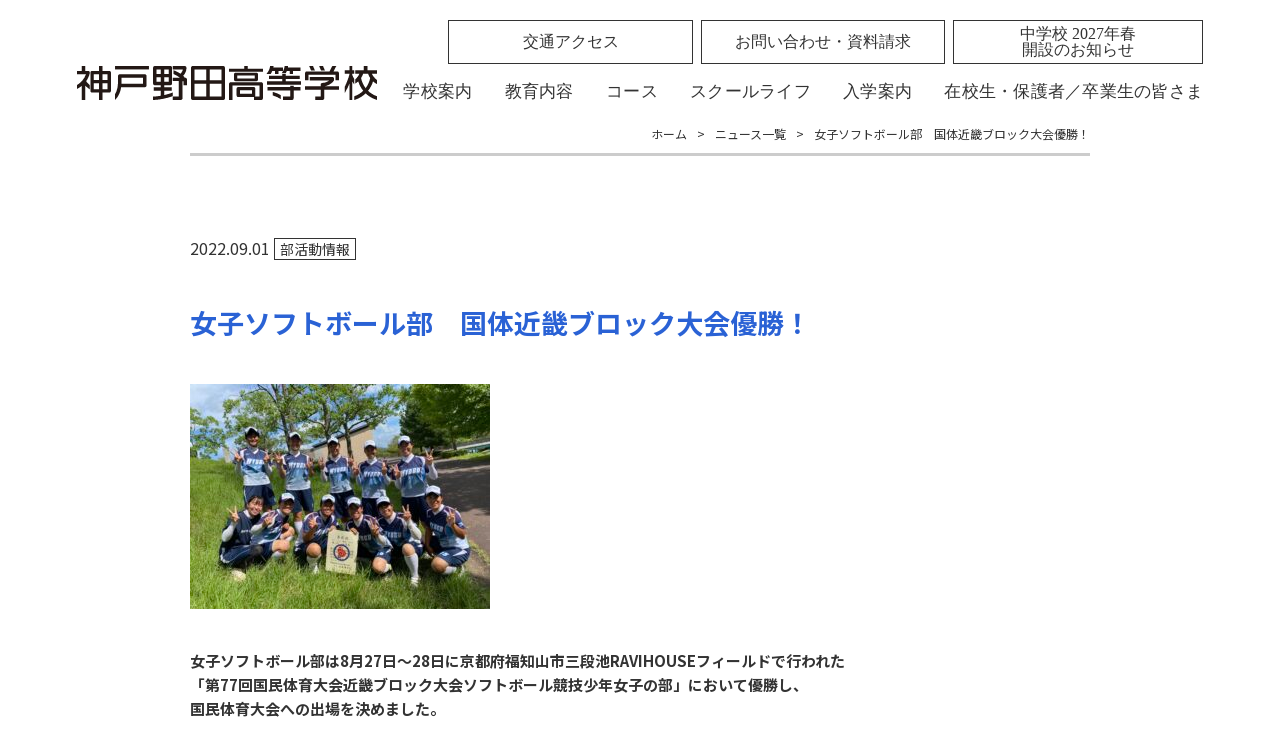

--- FILE ---
content_type: text/html; charset=UTF-8
request_url: https://kobenoda-h.ed.jp/news/2022/09/%E5%A5%B3%E5%AD%90%E3%82%BD%E3%83%95%E3%83%88%E3%83%9C%E3%83%BC%E3%83%AB%E9%83%A8%E3%80%80%E5%9B%BD%E4%BD%93%E8%BF%91%E7%95%BF%E3%83%96%E3%83%AD%E3%83%83%E3%82%AF%E5%A4%A7%E4%BC%9A%E5%84%AA%E5%8B%9D/
body_size: 9600
content:
<!DOCTYPE html>
<html lang="ja" dir="ltr">
<head>
	<!-- Global site tag (gtag.js) - Google Analytics -->
    <script async src="https://www.googletagmanager.com/gtag/js?id=UA-42387371-1"></script>
<script>
  window.dataLayer = window.dataLayer || [];
  function gtag(){dataLayer.push(arguments);}
  gtag('js', new Date());
  gtag('config', 'UA-42387371-1');
</script>


	<!-- Global site tag (gtag.js) - Google Analytics -->
<script async src="https://www.googletagmanager.com/gtag/js?id=UA-42387371-1"></script>
<script>
  window.dataLayer = window.dataLayer || [];
  function gtag(){dataLayer.push(arguments);}
  gtag('js', new Date());
  gtag('config', 'UA-42387371-1');
</script>
<!-- キャッシュ -->
<meta http-equiv="Pragma" content="no-cache" />
<meta http-equiv="Cache-Control" content="no-cache" />
<meta http-equiv="Expires" content="0" />
<meta name="pinterest" content="nopin">
<!-- キャッシュ -->
<meta http-equiv="Content-Type" content="text/html; charset=utf-8"/>
<title>神戸野田高等学校</title>
<meta http-equiv="X-UA-Compatible" content="IE=edge">
<meta name="viewport" content="width=device-width,initial-scale=1.0,minimum-scale=1.0,maximum-scale=1.0,user-scalable=no">
<meta name="format-detection" content="telephone=no">
<meta name="keywords" content=",,,">
<meta name="description" content="1926年創立、神戸野田高等学校のウェブサイトです。「一人ひとりの能力」を育てます。">



<!-- OGP -->
<meta property="og:type" content="website"><!-- トップページであれば「website」-->
<meta property="og:title" content="神戸野田高等学校"><!-- titleと文字数も揃える -->
<meta property="og:site_name" content="神戸野田高等学校"><!-- サイト名 -->
<meta property="og:url" content="">
<meta property="og:image" content=""><!-- 1200x630推奨 -->
<meta property="og:description" content="1926年創立、神戸野田高等学校のウェブサイトです。「一人ひとりの能力」を育てます。">


<link href="https://use.fontawesome.com/releases/v5.6.1/css/all.css" rel="stylesheet">
<link rel="stylesheet" href="https://kobenoda-h.ed.jp/news/wp-content/themes/kobenoda/css/default.css">
<link rel="stylesheet" href="https://kobenoda-h.ed.jp/news/wp-content/themes/kobenoda/style.css" media="screen,print">
<link rel="stylesheet" href="https://kobenoda-h.ed.jp/news/wp-content/themes/kobenoda/css/style02.css" media="screen,print">
<link rel="stylesheet" href="https://kobenoda-h.ed.jp/news/wp-content/themes/kobenoda/css/slick-theme.css" media="screen,print">
<link rel="stylesheet" href="https://kobenoda-h.ed.jp/news/wp-content/themes/kobenoda/css/slick.css" media="screen,print">
<link rel="stylesheet" href="https://kobenoda-h.ed.jp/news/wp-content/themes/kobenoda/css/lightbox.css" media="screen,print">

<link rel="shortcut icon" href="https://kobenoda-h.ed.jp/news/wp-content/themes/kobenoda/img/favicon.ico">
<link rel="icon" type="image/png" href="https://kobenoda-h.ed.jp/news/wp-content/themes/kobenoda/img/apple-touch-icon.png">
<!--<link rel="apple-touch-icon-precomposed" href="https://kobenoda-h.ed.jp/news/wp-content/themes/kobenoda/img/apple-touch-icon-152x152.png">-->

<script src="https://ajax.googleapis.com/ajax/libs/jquery/3.4.1/jquery.min.js"></script>
<script src="https://cdn.jsdelivr.net/npm/jquery-scrollify@1/jquery.scrollify.min.js"></script>
<script src="https://kobenoda-h.ed.jp/news/wp-content/themes/kobenoda/js/response.min.js"> </script>
<script src="https://kobenoda-h.ed.jp/news/wp-content/themes/kobenoda/js/pageTop.js"></script>
<script src="https://kobenoda-h.ed.jp/news/wp-content/themes/kobenoda/js/slip.js"></script>
<script src="https://kobenoda-h.ed.jp/news/wp-content/themes/kobenoda/js/over.js"></script>
<script src="https://kobenoda-h.ed.jp/news/wp-content/themes/kobenoda/js/slick.min.js"></script>
<script src="https://cdnjs.cloudflare.com/ajax/libs/ScrollMagic/2.0.6/ScrollMagic.min.js"></script>
<script src="https://kobenoda-h.ed.jp/news/wp-content/themes/kobenoda/js/jquery.mousewheel.js"></script><!-- マウスホイール用 -->
<script src="https://kobenoda-h.ed.jp/news/wp-content/themes/kobenoda/js/jquery.jscrollpane.min.js"></script><!-- スクロールバー用 -->
<script src="https://kobenoda-h.ed.jp/news/wp-content/themes/kobenoda/js/lightbox.js"></script>
<script>

	//スクロールバー
	$(document).ready(function(){
		$('.scroll-pane').jScrollPane({
        showArrows : true // 矢印の有無
	    });
	});

</script>

<meta name='robots' content='max-image-preview:large' />
	<style>img:is([sizes="auto" i], [sizes^="auto," i]) { contain-intrinsic-size: 3000px 1500px }</style>
	<link rel="alternate" type="application/rss+xml" title="神戸野田高等学校 &raquo; 女子ソフトボール部　国体近畿ブロック大会優勝！ のコメントのフィード" href="https://kobenoda-h.ed.jp/news/2022/09/%e5%a5%b3%e5%ad%90%e3%82%bd%e3%83%95%e3%83%88%e3%83%9c%e3%83%bc%e3%83%ab%e9%83%a8%e3%80%80%e5%9b%bd%e4%bd%93%e8%bf%91%e7%95%bf%e3%83%96%e3%83%ad%e3%83%83%e3%82%af%e5%a4%a7%e4%bc%9a%e5%84%aa%e5%8b%9d/feed/" />
<script type="text/javascript">
/* <![CDATA[ */
window._wpemojiSettings = {"baseUrl":"https:\/\/s.w.org\/images\/core\/emoji\/16.0.1\/72x72\/","ext":".png","svgUrl":"https:\/\/s.w.org\/images\/core\/emoji\/16.0.1\/svg\/","svgExt":".svg","source":{"concatemoji":"https:\/\/kobenoda-h.ed.jp\/news\/wp-includes\/js\/wp-emoji-release.min.js?ver=122cd2d55c9d9ebab83c72a66853950c"}};
/*! This file is auto-generated */
!function(s,n){var o,i,e;function c(e){try{var t={supportTests:e,timestamp:(new Date).valueOf()};sessionStorage.setItem(o,JSON.stringify(t))}catch(e){}}function p(e,t,n){e.clearRect(0,0,e.canvas.width,e.canvas.height),e.fillText(t,0,0);var t=new Uint32Array(e.getImageData(0,0,e.canvas.width,e.canvas.height).data),a=(e.clearRect(0,0,e.canvas.width,e.canvas.height),e.fillText(n,0,0),new Uint32Array(e.getImageData(0,0,e.canvas.width,e.canvas.height).data));return t.every(function(e,t){return e===a[t]})}function u(e,t){e.clearRect(0,0,e.canvas.width,e.canvas.height),e.fillText(t,0,0);for(var n=e.getImageData(16,16,1,1),a=0;a<n.data.length;a++)if(0!==n.data[a])return!1;return!0}function f(e,t,n,a){switch(t){case"flag":return n(e,"\ud83c\udff3\ufe0f\u200d\u26a7\ufe0f","\ud83c\udff3\ufe0f\u200b\u26a7\ufe0f")?!1:!n(e,"\ud83c\udde8\ud83c\uddf6","\ud83c\udde8\u200b\ud83c\uddf6")&&!n(e,"\ud83c\udff4\udb40\udc67\udb40\udc62\udb40\udc65\udb40\udc6e\udb40\udc67\udb40\udc7f","\ud83c\udff4\u200b\udb40\udc67\u200b\udb40\udc62\u200b\udb40\udc65\u200b\udb40\udc6e\u200b\udb40\udc67\u200b\udb40\udc7f");case"emoji":return!a(e,"\ud83e\udedf")}return!1}function g(e,t,n,a){var r="undefined"!=typeof WorkerGlobalScope&&self instanceof WorkerGlobalScope?new OffscreenCanvas(300,150):s.createElement("canvas"),o=r.getContext("2d",{willReadFrequently:!0}),i=(o.textBaseline="top",o.font="600 32px Arial",{});return e.forEach(function(e){i[e]=t(o,e,n,a)}),i}function t(e){var t=s.createElement("script");t.src=e,t.defer=!0,s.head.appendChild(t)}"undefined"!=typeof Promise&&(o="wpEmojiSettingsSupports",i=["flag","emoji"],n.supports={everything:!0,everythingExceptFlag:!0},e=new Promise(function(e){s.addEventListener("DOMContentLoaded",e,{once:!0})}),new Promise(function(t){var n=function(){try{var e=JSON.parse(sessionStorage.getItem(o));if("object"==typeof e&&"number"==typeof e.timestamp&&(new Date).valueOf()<e.timestamp+604800&&"object"==typeof e.supportTests)return e.supportTests}catch(e){}return null}();if(!n){if("undefined"!=typeof Worker&&"undefined"!=typeof OffscreenCanvas&&"undefined"!=typeof URL&&URL.createObjectURL&&"undefined"!=typeof Blob)try{var e="postMessage("+g.toString()+"("+[JSON.stringify(i),f.toString(),p.toString(),u.toString()].join(",")+"));",a=new Blob([e],{type:"text/javascript"}),r=new Worker(URL.createObjectURL(a),{name:"wpTestEmojiSupports"});return void(r.onmessage=function(e){c(n=e.data),r.terminate(),t(n)})}catch(e){}c(n=g(i,f,p,u))}t(n)}).then(function(e){for(var t in e)n.supports[t]=e[t],n.supports.everything=n.supports.everything&&n.supports[t],"flag"!==t&&(n.supports.everythingExceptFlag=n.supports.everythingExceptFlag&&n.supports[t]);n.supports.everythingExceptFlag=n.supports.everythingExceptFlag&&!n.supports.flag,n.DOMReady=!1,n.readyCallback=function(){n.DOMReady=!0}}).then(function(){return e}).then(function(){var e;n.supports.everything||(n.readyCallback(),(e=n.source||{}).concatemoji?t(e.concatemoji):e.wpemoji&&e.twemoji&&(t(e.twemoji),t(e.wpemoji)))}))}((window,document),window._wpemojiSettings);
/* ]]> */
</script>
<style id='wp-emoji-styles-inline-css' type='text/css'>

	img.wp-smiley, img.emoji {
		display: inline !important;
		border: none !important;
		box-shadow: none !important;
		height: 1em !important;
		width: 1em !important;
		margin: 0 0.07em !important;
		vertical-align: -0.1em !important;
		background: none !important;
		padding: 0 !important;
	}
</style>
<style id='classic-theme-styles-inline-css' type='text/css'>
/*! This file is auto-generated */
.wp-block-button__link{color:#fff;background-color:#32373c;border-radius:9999px;box-shadow:none;text-decoration:none;padding:calc(.667em + 2px) calc(1.333em + 2px);font-size:1.125em}.wp-block-file__button{background:#32373c;color:#fff;text-decoration:none}
</style>
<style id='global-styles-inline-css' type='text/css'>
:root{--wp--preset--aspect-ratio--square: 1;--wp--preset--aspect-ratio--4-3: 4/3;--wp--preset--aspect-ratio--3-4: 3/4;--wp--preset--aspect-ratio--3-2: 3/2;--wp--preset--aspect-ratio--2-3: 2/3;--wp--preset--aspect-ratio--16-9: 16/9;--wp--preset--aspect-ratio--9-16: 9/16;--wp--preset--color--black: #000000;--wp--preset--color--cyan-bluish-gray: #abb8c3;--wp--preset--color--white: #ffffff;--wp--preset--color--pale-pink: #f78da7;--wp--preset--color--vivid-red: #cf2e2e;--wp--preset--color--luminous-vivid-orange: #ff6900;--wp--preset--color--luminous-vivid-amber: #fcb900;--wp--preset--color--light-green-cyan: #7bdcb5;--wp--preset--color--vivid-green-cyan: #00d084;--wp--preset--color--pale-cyan-blue: #8ed1fc;--wp--preset--color--vivid-cyan-blue: #0693e3;--wp--preset--color--vivid-purple: #9b51e0;--wp--preset--gradient--vivid-cyan-blue-to-vivid-purple: linear-gradient(135deg,rgba(6,147,227,1) 0%,rgb(155,81,224) 100%);--wp--preset--gradient--light-green-cyan-to-vivid-green-cyan: linear-gradient(135deg,rgb(122,220,180) 0%,rgb(0,208,130) 100%);--wp--preset--gradient--luminous-vivid-amber-to-luminous-vivid-orange: linear-gradient(135deg,rgba(252,185,0,1) 0%,rgba(255,105,0,1) 100%);--wp--preset--gradient--luminous-vivid-orange-to-vivid-red: linear-gradient(135deg,rgba(255,105,0,1) 0%,rgb(207,46,46) 100%);--wp--preset--gradient--very-light-gray-to-cyan-bluish-gray: linear-gradient(135deg,rgb(238,238,238) 0%,rgb(169,184,195) 100%);--wp--preset--gradient--cool-to-warm-spectrum: linear-gradient(135deg,rgb(74,234,220) 0%,rgb(151,120,209) 20%,rgb(207,42,186) 40%,rgb(238,44,130) 60%,rgb(251,105,98) 80%,rgb(254,248,76) 100%);--wp--preset--gradient--blush-light-purple: linear-gradient(135deg,rgb(255,206,236) 0%,rgb(152,150,240) 100%);--wp--preset--gradient--blush-bordeaux: linear-gradient(135deg,rgb(254,205,165) 0%,rgb(254,45,45) 50%,rgb(107,0,62) 100%);--wp--preset--gradient--luminous-dusk: linear-gradient(135deg,rgb(255,203,112) 0%,rgb(199,81,192) 50%,rgb(65,88,208) 100%);--wp--preset--gradient--pale-ocean: linear-gradient(135deg,rgb(255,245,203) 0%,rgb(182,227,212) 50%,rgb(51,167,181) 100%);--wp--preset--gradient--electric-grass: linear-gradient(135deg,rgb(202,248,128) 0%,rgb(113,206,126) 100%);--wp--preset--gradient--midnight: linear-gradient(135deg,rgb(2,3,129) 0%,rgb(40,116,252) 100%);--wp--preset--font-size--small: 13px;--wp--preset--font-size--medium: 20px;--wp--preset--font-size--large: 36px;--wp--preset--font-size--x-large: 42px;--wp--preset--spacing--20: 0.44rem;--wp--preset--spacing--30: 0.67rem;--wp--preset--spacing--40: 1rem;--wp--preset--spacing--50: 1.5rem;--wp--preset--spacing--60: 2.25rem;--wp--preset--spacing--70: 3.38rem;--wp--preset--spacing--80: 5.06rem;--wp--preset--shadow--natural: 6px 6px 9px rgba(0, 0, 0, 0.2);--wp--preset--shadow--deep: 12px 12px 50px rgba(0, 0, 0, 0.4);--wp--preset--shadow--sharp: 6px 6px 0px rgba(0, 0, 0, 0.2);--wp--preset--shadow--outlined: 6px 6px 0px -3px rgba(255, 255, 255, 1), 6px 6px rgba(0, 0, 0, 1);--wp--preset--shadow--crisp: 6px 6px 0px rgba(0, 0, 0, 1);}:where(.is-layout-flex){gap: 0.5em;}:where(.is-layout-grid){gap: 0.5em;}body .is-layout-flex{display: flex;}.is-layout-flex{flex-wrap: wrap;align-items: center;}.is-layout-flex > :is(*, div){margin: 0;}body .is-layout-grid{display: grid;}.is-layout-grid > :is(*, div){margin: 0;}:where(.wp-block-columns.is-layout-flex){gap: 2em;}:where(.wp-block-columns.is-layout-grid){gap: 2em;}:where(.wp-block-post-template.is-layout-flex){gap: 1.25em;}:where(.wp-block-post-template.is-layout-grid){gap: 1.25em;}.has-black-color{color: var(--wp--preset--color--black) !important;}.has-cyan-bluish-gray-color{color: var(--wp--preset--color--cyan-bluish-gray) !important;}.has-white-color{color: var(--wp--preset--color--white) !important;}.has-pale-pink-color{color: var(--wp--preset--color--pale-pink) !important;}.has-vivid-red-color{color: var(--wp--preset--color--vivid-red) !important;}.has-luminous-vivid-orange-color{color: var(--wp--preset--color--luminous-vivid-orange) !important;}.has-luminous-vivid-amber-color{color: var(--wp--preset--color--luminous-vivid-amber) !important;}.has-light-green-cyan-color{color: var(--wp--preset--color--light-green-cyan) !important;}.has-vivid-green-cyan-color{color: var(--wp--preset--color--vivid-green-cyan) !important;}.has-pale-cyan-blue-color{color: var(--wp--preset--color--pale-cyan-blue) !important;}.has-vivid-cyan-blue-color{color: var(--wp--preset--color--vivid-cyan-blue) !important;}.has-vivid-purple-color{color: var(--wp--preset--color--vivid-purple) !important;}.has-black-background-color{background-color: var(--wp--preset--color--black) !important;}.has-cyan-bluish-gray-background-color{background-color: var(--wp--preset--color--cyan-bluish-gray) !important;}.has-white-background-color{background-color: var(--wp--preset--color--white) !important;}.has-pale-pink-background-color{background-color: var(--wp--preset--color--pale-pink) !important;}.has-vivid-red-background-color{background-color: var(--wp--preset--color--vivid-red) !important;}.has-luminous-vivid-orange-background-color{background-color: var(--wp--preset--color--luminous-vivid-orange) !important;}.has-luminous-vivid-amber-background-color{background-color: var(--wp--preset--color--luminous-vivid-amber) !important;}.has-light-green-cyan-background-color{background-color: var(--wp--preset--color--light-green-cyan) !important;}.has-vivid-green-cyan-background-color{background-color: var(--wp--preset--color--vivid-green-cyan) !important;}.has-pale-cyan-blue-background-color{background-color: var(--wp--preset--color--pale-cyan-blue) !important;}.has-vivid-cyan-blue-background-color{background-color: var(--wp--preset--color--vivid-cyan-blue) !important;}.has-vivid-purple-background-color{background-color: var(--wp--preset--color--vivid-purple) !important;}.has-black-border-color{border-color: var(--wp--preset--color--black) !important;}.has-cyan-bluish-gray-border-color{border-color: var(--wp--preset--color--cyan-bluish-gray) !important;}.has-white-border-color{border-color: var(--wp--preset--color--white) !important;}.has-pale-pink-border-color{border-color: var(--wp--preset--color--pale-pink) !important;}.has-vivid-red-border-color{border-color: var(--wp--preset--color--vivid-red) !important;}.has-luminous-vivid-orange-border-color{border-color: var(--wp--preset--color--luminous-vivid-orange) !important;}.has-luminous-vivid-amber-border-color{border-color: var(--wp--preset--color--luminous-vivid-amber) !important;}.has-light-green-cyan-border-color{border-color: var(--wp--preset--color--light-green-cyan) !important;}.has-vivid-green-cyan-border-color{border-color: var(--wp--preset--color--vivid-green-cyan) !important;}.has-pale-cyan-blue-border-color{border-color: var(--wp--preset--color--pale-cyan-blue) !important;}.has-vivid-cyan-blue-border-color{border-color: var(--wp--preset--color--vivid-cyan-blue) !important;}.has-vivid-purple-border-color{border-color: var(--wp--preset--color--vivid-purple) !important;}.has-vivid-cyan-blue-to-vivid-purple-gradient-background{background: var(--wp--preset--gradient--vivid-cyan-blue-to-vivid-purple) !important;}.has-light-green-cyan-to-vivid-green-cyan-gradient-background{background: var(--wp--preset--gradient--light-green-cyan-to-vivid-green-cyan) !important;}.has-luminous-vivid-amber-to-luminous-vivid-orange-gradient-background{background: var(--wp--preset--gradient--luminous-vivid-amber-to-luminous-vivid-orange) !important;}.has-luminous-vivid-orange-to-vivid-red-gradient-background{background: var(--wp--preset--gradient--luminous-vivid-orange-to-vivid-red) !important;}.has-very-light-gray-to-cyan-bluish-gray-gradient-background{background: var(--wp--preset--gradient--very-light-gray-to-cyan-bluish-gray) !important;}.has-cool-to-warm-spectrum-gradient-background{background: var(--wp--preset--gradient--cool-to-warm-spectrum) !important;}.has-blush-light-purple-gradient-background{background: var(--wp--preset--gradient--blush-light-purple) !important;}.has-blush-bordeaux-gradient-background{background: var(--wp--preset--gradient--blush-bordeaux) !important;}.has-luminous-dusk-gradient-background{background: var(--wp--preset--gradient--luminous-dusk) !important;}.has-pale-ocean-gradient-background{background: var(--wp--preset--gradient--pale-ocean) !important;}.has-electric-grass-gradient-background{background: var(--wp--preset--gradient--electric-grass) !important;}.has-midnight-gradient-background{background: var(--wp--preset--gradient--midnight) !important;}.has-small-font-size{font-size: var(--wp--preset--font-size--small) !important;}.has-medium-font-size{font-size: var(--wp--preset--font-size--medium) !important;}.has-large-font-size{font-size: var(--wp--preset--font-size--large) !important;}.has-x-large-font-size{font-size: var(--wp--preset--font-size--x-large) !important;}
:where(.wp-block-post-template.is-layout-flex){gap: 1.25em;}:where(.wp-block-post-template.is-layout-grid){gap: 1.25em;}
:where(.wp-block-columns.is-layout-flex){gap: 2em;}:where(.wp-block-columns.is-layout-grid){gap: 2em;}
:root :where(.wp-block-pullquote){font-size: 1.5em;line-height: 1.6;}
</style>
<link rel='stylesheet' id='biz-cal-style-css' href='https://kobenoda-h.ed.jp/news/wp-content/plugins/biz-calendar/biz-cal.css?ver=2.2.0' type='text/css' media='all' />
<script type="text/javascript" src="https://kobenoda-h.ed.jp/news/wp-includes/js/jquery/jquery.min.js?ver=3.7.1" id="jquery-core-js"></script>
<script type="text/javascript" src="https://kobenoda-h.ed.jp/news/wp-includes/js/jquery/jquery-migrate.min.js?ver=3.4.1" id="jquery-migrate-js"></script>
<script type="text/javascript" id="biz-cal-script-js-extra">
/* <![CDATA[ */
var bizcalOptions = {"holiday_title":"\u958b\u653e\u65e5","temp_holidays":"2023-12-15\r\n2023-12-18\r\n2023-12-22\r\n2024-01-05\r\n2024-01-12\r\n2024-01-15\r\n2024-01-19\r\n2024-01-22\r\n2024-01-26\r\n2024-01-29\r\n2024-02-02\r\n2024-02-05\r\n2024-02-16\r\n2024-02-26\r\n2024-03-01\r\n2024-03-04\r\n2024-03-15\r\n2024-04-12\r\n2024-04-15\r\n2024-04-19\r\n2024-04-22\r\n2024-05-10\r\n2024-05-13\r\n2024-05-17\r\n2024-05-20\r\n2024-05-24\r\n2024-05-27\r\n2024-05-31\r\n2024-06-03\r\n2024-06-07\r\n2024-06-10\r\n2024-06-17\r\n2024-06-21\r\n2024-06-24\r\n2024-06-28\r\n2024-07-01\r\n2024-07-12\r\n2024-07-19\r\n2024-07-22\r\n2024-07-26\r\n2024-07-29\r\n2024-08-02\r\n2024-08-05\r\n2024-08-19\r\n2024-08-23\r\n2024-08-26\r\n2024-08-30\r\n2024-09-06\r\n2024-09-09\r\n2024-09-13\r\n2024-09-27\r\n2024-09-30\r\n2024-10-04\r\n2024-10-07\r\n2024-10-11\r\n2024-10-25\r\n2024-10-28\r\n2024-11-01\r\n2024-11-08\r\n2024-11-11\r\n2024-11-15\r\n2024-11-18\r\n2024-11-25\r\n2024-11-29\r\n2024-12-02\r\n2024-12-13\r\n2024-12-16\r\n2024-12-23\r\n2025-01-20\r\n2025-01-24\r\n2025-01-27\r\n2025-01-31\r\n2025-02-17\r\n2025-02-21\r\n2025-02-28\r\n2025-03-03\r\n2025-03-14\r\n2025-03-17\r\n2025-04-08\r\n2025-04-09\r\n2025-04-11\r\n2025-04-25\r\n2025-06-03\r\n2025-06-10\r\n2025-06-17\r\n2025-06-24\r\n2025-07-01\r\n2025-07-15\r\n2025-07-22\r\n2025-07-29\r\n2025-08-19\r\n2025-08-26\r\n2025-09-09\r\n2025-09-16\r\n2025-09-30\r\n2025-10-07\r\n2025-10-14\r\n2025-10-28\r\n2025-11-04\r\n2025-11-11\r\n2025-11-18\r\n2025-11-25\r\n2025-12-02","temp_weekdays":"","eventday_title":"","eventday_url":"","eventdays":"","month_limit":"\u5236\u9650\u306a\u3057","nextmonthlimit":"6","prevmonthlimit":"1","plugindir":"https:\/\/kobenoda-h.ed.jp\/news\/wp-content\/plugins\/biz-calendar\/","national_holiday":""};
/* ]]> */
</script>
<script type="text/javascript" src="https://kobenoda-h.ed.jp/news/wp-content/plugins/biz-calendar/calendar.js?ver=2.2.0" id="biz-cal-script-js"></script>
<link rel="https://api.w.org/" href="https://kobenoda-h.ed.jp/wp-json/" /><link rel="alternate" title="JSON" type="application/json" href="https://kobenoda-h.ed.jp/wp-json/wp/v2/news/6997" /><link rel="EditURI" type="application/rsd+xml" title="RSD" href="https://kobenoda-h.ed.jp/news/xmlrpc.php?rsd" />

<link rel="canonical" href="https://kobenoda-h.ed.jp/news/2022/09/%e5%a5%b3%e5%ad%90%e3%82%bd%e3%83%95%e3%83%88%e3%83%9c%e3%83%bc%e3%83%ab%e9%83%a8%e3%80%80%e5%9b%bd%e4%bd%93%e8%bf%91%e7%95%bf%e3%83%96%e3%83%ad%e3%83%83%e3%82%af%e5%a4%a7%e4%bc%9a%e5%84%aa%e5%8b%9d/" />
<link rel='shortlink' href='https://kobenoda-h.ed.jp/?p=6997' />
<link rel="alternate" title="oEmbed (JSON)" type="application/json+oembed" href="https://kobenoda-h.ed.jp/wp-json/oembed/1.0/embed?url=https%3A%2F%2Fkobenoda-h.ed.jp%2Fnews%2F2022%2F09%2F%25e5%25a5%25b3%25e5%25ad%2590%25e3%2582%25bd%25e3%2583%2595%25e3%2583%2588%25e3%2583%259c%25e3%2583%25bc%25e3%2583%25ab%25e9%2583%25a8%25e3%2580%2580%25e5%259b%25bd%25e4%25bd%2593%25e8%25bf%2591%25e7%2595%25bf%25e3%2583%2596%25e3%2583%25ad%25e3%2583%2583%25e3%2582%25af%25e5%25a4%25a7%25e4%25bc%259a%25e5%2584%25aa%25e5%258b%259d%2F" />
<link rel="alternate" title="oEmbed (XML)" type="text/xml+oembed" href="https://kobenoda-h.ed.jp/wp-json/oembed/1.0/embed?url=https%3A%2F%2Fkobenoda-h.ed.jp%2Fnews%2F2022%2F09%2F%25e5%25a5%25b3%25e5%25ad%2590%25e3%2582%25bd%25e3%2583%2595%25e3%2583%2588%25e3%2583%259c%25e3%2583%25bc%25e3%2583%25ab%25e9%2583%25a8%25e3%2580%2580%25e5%259b%25bd%25e4%25bd%2593%25e8%25bf%2591%25e7%2595%25bf%25e3%2583%2596%25e3%2583%25ad%25e3%2583%2583%25e3%2582%25af%25e5%25a4%25a7%25e4%25bc%259a%25e5%2584%25aa%25e5%258b%259d%2F&#038;format=xml" />
		<style type="text/css" id="wp-custom-css">
			@media only screen and (max-width:767px) {
.contact_tb th,
.contact_tb td {
		width: 100%;
		display: block;
	}
}
		</style>
		</head>
<body class="article %e5%a5%b3%e5%ad%90%e3%82%bd%e3%83%95%e3%83%88%e3%83%9c%e3%83%bc%e3%83%ab%e9%83%a8%e3%80%80%e5%9b%bd%e4%bd%93%e8%bf%91%e7%95%bf%e3%83%96%e3%83%ad%e3%83%83%e3%82%af%e5%a4%a7%e4%bc%9a%e5%84%aa%e5%8b%9d bg-w" data-responsejs='{ "create": [ { "prop": "width", "prefix": "src", "lazy": true, "breakpoints": [0,592,1001] } ]}'>
   <!-- header -->
   <!-- ０８３０改修  -->
<div class="mvArea">
 
<!-- header -->
<header class="header2 min none_hd">
	<div class="hLogo2">
		<a href="https://kobenoda-h.ed.jp/">
			<img src="https://kobenoda-h.ed.jp/news/wp-content/themes/kobenoda/img/add0730/top/wh_logo.svg" alt="神戸野田高等学校" class="off_img">
			<img src="https://kobenoda-h.ed.jp/news/wp-content/themes/kobenoda/img/add0730/top/logo.svg" alt="神戸野田高等学校" class="on_img">
		</a>
	</div>
	<ul class="headerUl2">
		<li class="menuBtn sp">
			<div class="menu-trigger">
				<span></span>
				<span></span>
				<span></span>
			</div>

			<nav class="gnav">
				<div class="gnav__wrap">
					<ul class="gnav__menu f700">
						<li class="gnav__menu__item">
							<div class="acc_menu"><a href="https://kobenoda-h.ed.jp/about/concept">学校案内</a></div>
							<div class="acc_area">
								<div class="drop_in">
									<ul class="nav_list_1">
										<li><a href="https://kobenoda-h.ed.jp/about/concept/#granddesign">教育グランドデザイン</a></li>
										<li><a href="https://kobenoda-h.ed.jp/about/#message">理事長・校長ご挨拶</a></li>
										<li><a href="https://kobenoda-h.ed.jp/about/#policy">スクールポリシー</a></li>
										<li><a href="https://kobenoda-h.ed.jp/100th_anniversary/">創立100周年記念</a></li>
										<li><a href="https://kobenoda-h.ed.jp/history">ヒストリー</a></li>
										<li><a href="https://kobenoda-h.ed.jp/about/facility">施設・設備</a></li>
										<li><a href="https://kobenoda-h.ed.jp/library">図書館</a></li>
										<li><a href="https://kobenoda-h.ed.jp/about/ebook">学園案内デジタルパンフレット</a></li>
									</ul>
								</div>
							</div>
						</li>
						<li class="gnav__menu__item">
							<div class="acc_menu"><a href="https://kobenoda-h.ed.jp/education">教育内容</a></div>
							<div class="acc_area">
								<div class="drop_in">
									<ul class="nav_list_1">
										<li><a href="https://kobenoda-h.ed.jp/education#hashira">教育内容の2つの柱</a></li>
										<li><a href="https://kobenoda-h.ed.jp/education/21st-century/">21世紀型の学び</a></li>
										<li><a href="https://kobenoda-h.ed.jp/education#support">Nodaの夕学</a></li>
										<li class="parent"><a href="https://kobenoda-h.ed.jp/career">進路サポート</a></li>
										<li><a href="https://kobenoda-h.ed.jp/career/">進路指導</a></li>
										<li><a href="https://kobenoda-h.ed.jp/career/voice">卒業生の声</a></li>
										<li><a href="https://kobenoda-h.ed.jp/career/#data">進学情報</a></li>
									</ul>
								</div>
							</div>
						</li>
						<li class="gnav__menu__item">
							<div class="acc_menu"><a href="https://kobenoda-h.ed.jp/education/course">コース</a></div>
							<div class="acc_area">
								<div class="drop_in">
									<ul class="nav_list_1">
										<li><a href="https://kobenoda-h.ed.jp/education/course#tokushin3">特進3コース</a></li>
										<li><a href="https://kobenoda-h.ed.jp/s_course/">特進Sコース</a></li>
										<li><a href="https://kobenoda-h.ed.jp/ge_course/">特進グローバル英語（GE）コース</a></li>
										<li><a href="https://kobenoda-h.ed.jp/a_course/">特進アドバンス（A）コース</a></li>
										<li><a href="https://kobenoda-h.ed.jp/education/course#general">進学総合コース</a></li>
										<li><a href="https://kobenoda-h.ed.jp/education/general/">5分野・7つのユニット</a></li>
									</ul>
								</div>
							</div>
						</li>
						<li class="gnav__menu__item">
							<div class="acc_menu"><a href="https://kobenoda-h.ed.jp/life/">スクールライフ</a></div>
							<div class="acc_area">
								<div class="drop_in">
									<ul class="nav_list_1">
										<li><a href="https://kobenoda-h.ed.jp/life/#event">年間行事</a></li>
										<li><a href="https://kobenoda-h.ed.jp/life/#uniform">制服紹介</a></li>
										<li class="parent"><a href="https://kobenoda-h.ed.jp/life/club">部活動</a></li>
										<li><a href="https://kobenoda-h.ed.jp/life/club/#sport">運動部</a></li>
										<li><a href="https://kobenoda-h.ed.jp/life/club/#bunka">文化部</a></li>
										<li><a href="https://yellz.jp/detail/280221/school/" target="_blank">クラウドファンディング</a></li>
									</ul>
								</div>
							</div>
						</li>
						<li class="gnav__menu__item">
							<div class="acc_menu"><a href="https://kobenoda-h.ed.jp/admission">入学案内</a></div>
							<div class="acc_area">
								<div class="drop_in">
									<ul class="nav_list_1">
										<li><a href="https://kobenoda-h.ed.jp/admission/#point">入学試験要項</a></li>
										<li><a href="https://kobenoda-h.ed.jp/admission/qanda/">入試情報Q＆A</a></li>
										<li><a href="https://kobenoda-h.ed.jp/admission/returnee/">帰国生入学試験について</a></li>
										<li class="parent"><a href="https://kobenoda-h.ed.jp/admission/openhighschool/">オープンスクール</a></li>
										<li><a href="https://mirai-compass.net/usr/kobnodah/event/evtIndex.jsf">オープンスクール申込</a></li>
									</ul>
								</div>
							</div>
						</li>
						<li class="gnav__menu__item">
							<div class="acc_menu"><p>在校生・保護者／卒業生の皆さま</p></div>
							<div class="acc_area">
								<div class="drop_in">
									<ul class="nav_list_1">
										<li class="parent"><a href="https://kobenoda-h.ed.jp/information/allstudent/">在校生・保護者の皆さま</a></li>
										<li><a href="https://kobenoda-h.ed.jp/news/wp-content/uploads/2023/05/登校証明書_令和版.pdf">登校証明書</a></li>
										<li><a href="https://kobenoda-h.ed.jp/news/wp-content/uploads/2023/12/インフルエンザ・新型コロナ罹患欠席届2023とインフルエンザの出席停止期間早見表.pdf">インフルエンザ・新型コロナ罹患欠席届</a></li>
										<li class="parent"><a href="https://kobenoda-h.ed.jp/information/graduates/">卒業生の皆さま</a></li>
										<li><a href="https://kobenoda-h.ed.jp/information/graduates/">同窓会</a></li>
										<li><a href="https://kobenoda-h.ed.jp/information/graduates/jim/">各種証明書発行（事務局）</a></li>
									</ul>
								</div>
							</div>
						</li>
						<li class="gnav__menu__item"><a href="https://kobenoda-h.ed.jp/access">交通アクセス</a></li>
						<li class="gnav__menu__item"><a href="https://kobenoda-h.ed.jp/jh">中学校 2027年春開設のお知らせ</a></li>
						<li class="gnav__menu__item2">
							<a href="https://kobenoda-h.ed.jp/contact/" class="ham_btn1"><img src="https://kobenoda-h.ed.jp/news/wp-content/themes/kobenoda/img/add0730/top/hd_btn.png" alt="お問い合わせ・資料請求"></a>
							<a href="https://kobenoda-h.ed.jp/100th_anniversary/" class="ham_btn2"><img src="https://kobenoda-h.ed.jp/news/wp-content/themes/kobenoda/img/add0730/top/hd_btn2.jpg" alt="KOBE NODA 100th"></a>
							<ul class="ham_list">
								<li><a href="https://kobenoda-h.ed.jp/sitemap/">サイトマップ</a></li>
								<li class="bar">／</li>
								<li><a href="https://kobenoda-h.ed.jp/recruit/">教職員採用</a></li>
								<li class="bar">／</li>
								<li><a href="https://kobenoda-h.ed.jp/privacy">個人情報保護方針</a></li>
							</ul>
							<ul class="ham_list">
								<li><a href="https://sites.google.com/kobenoda-h.ed.jp/basic-policy/top">いじめ防止基本方針</a></li>
								<li class="bar">／</li>
								<li><a href="https://sites.google.com/kobenoda-h.ed.jp/evaluation/top">学校評価についてのご報告</a></li>
							</ul>
						</li>
					</ul>
				</div><!--gnav-wrap-->
			</nav>
		</li>
	</ul>
	
	<!-- nav -->
	<div class="pc_nav min">
		<div class="pc_nav_div">
            <a href="https://www.instagram.com/kobenoda_official/" class="sns_link" target="_blank"><img src="https://kobenoda-h.ed.jp/news/wp-content/themes/kobenoda/img_2025/inst_wh.svg" class="off" alt="instagram"><img src="https://kobenoda-h.ed.jp/news/wp-content/themes/kobenoda/img_2025/inst_bl.svg" alt="instagram" class="on"></a>
			<a href="https://kobenoda-h.ed.jp/access" class="hd_btn1">交通アクセス</a>
			<a href="https://kobenoda-h.ed.jp/contact" class="hd_btn1">お問い合わせ・資料請求</a>
			<a href="https://kobenoda-h.ed.jp/jh" class="hd_btn1 small">中学校 2027年春<br>開設のお知らせ</a>
		</div>
		<ul class="nav_list">
			<li class="drop-btn">
				<a href="https://kobenoda-h.ed.jp/about/concept">学校案内</a>
				<div class="drop_area">
					<div class="drop_in">
						<ul class="nav_list_1">
							<li><a href="https://kobenoda-h.ed.jp/about/concept/#granddesign">教育グランドデザイン</a></li>
							<li><a href="https://kobenoda-h.ed.jp/about/#message">理事長・校長ご挨拶</a></li>
							<li><a href="https://kobenoda-h.ed.jp/about/#policy">スクールポリシー</a></li>
							<li><a href="https://kobenoda-h.ed.jp/100th_anniversary/">創立100周年記念</a></li>
							<li><a href="https://kobenoda-h.ed.jp/history">ヒストリー</a></li>
							<li><a href="https://kobenoda-h.ed.jp/about/facility">施設・設備</a></li>
							<li><a href="https://kobenoda-h.ed.jp/library">図書館</a></li>
							<li><a href="https://kobenoda-h.ed.jp/about/ebook">学園案内デジタルパンフレット</a></li>
						</ul>
					</div>
				</div>
			</li>
			<li class="drop-btn">
				<a href="https://kobenoda-h.ed.jp/education">教育内容</a>
				<div class="drop_area">
					<div class="drop_in">
						<ul class="nav_list_1">
							<li><a href="https://kobenoda-h.ed.jp/education#hashira">教育内容の2つの柱</a></li>
							<li><a href="https://kobenoda-h.ed.jp/education/21st-century/">21世紀型の学び</a></li>
							<li><a href="https://kobenoda-h.ed.jp/education#support">Nodaの夕学</a></li>
							<li class="parent"><a href="https://kobenoda-h.ed.jp/career">進路サポート</a></li>
							<li><a href="https://kobenoda-h.ed.jp/career/">進路指導</a></li>
							<li><a href="https://kobenoda-h.ed.jp/career/voice">卒業生の声</a></li>
							<li class="parent"><a href="https://kobenoda-h.ed.jp/career/#data">進学情報</a></li>
						</ul>
					</div>
				</div>
			</li>
			<li class="drop-btn">
				<a href="https://kobenoda-h.ed.jp/education/course">コース</a>
				<div class="drop_area">
					<div class="drop_in">
						<ul class="nav_list_1">
							<li class="parent"><a href="https://kobenoda-h.ed.jp/education/course#tokushin3">特進3コース</a></li>
							<li><a href="https://kobenoda-h.ed.jp/s_course/">特進Sコース</a></li>
							<li><a href="https://kobenoda-h.ed.jp/ge_course/">特進グローバル英語（GE）コース</a></li>
							<li><a href="https://kobenoda-h.ed.jp/a_course/">特進アドバンス（A）コース</a></li>
							<li class="parent"><a href="https://kobenoda-h.ed.jp/education/course#general">進学総合コース</a></li>
							<li><a href="https://kobenoda-h.ed.jp/education/general/">5分野・7つのユニット</a></li>
						</ul>
					</div>
				</div>
			</li>
			<li class="drop-btn">
				<a href="https://kobenoda-h.ed.jp/life">スクールライフ</a>
				<div class="drop_area">
					<div class="drop_in">
						<ul class="nav_list_1">
							<li><a href="https://kobenoda-h.ed.jp/life/#event">年間行事</a></li>
							<li><a href="https://kobenoda-h.ed.jp/life/#uniform">制服紹介</a></li>
							<li class="parent"><a href="https://kobenoda-h.ed.jp/life/club">部活動</a></li>
							<li><a href="https://kobenoda-h.ed.jp/life/club/#sport">運動部</a></li>
							<li><a href="https://kobenoda-h.ed.jp/life/club/#bunka">文化部</a></li>
							<li><a href="https://yellz.jp/detail/280221/school/" target="_blank">クラウドファンディング</a></li>
						</ul>
					</div>
				</div>
			</li>
			<li class="drop-btn">
				<a href="https://kobenoda-h.ed.jp/admission">入学案内</a>
				<div class="drop_area">
					<div class="drop_in">
						<ul class="nav_list_1">
							<li><a href="https://kobenoda-h.ed.jp/admission/#point">入学試験要項</a></li>
							<li><a href="https://kobenoda-h.ed.jp/admission/qanda/">入試情報Q＆A</a></li>
							<li><a href="https://kobenoda-h.ed.jp/admission/returnee/">帰国生入学試験について</a></li>
							<li class="parent"><a href="https://kobenoda-h.ed.jp/admission/openhighschool/">オープンスクール</a></li>
							<li><a href="https://mirai-compass.net/usr/kobnodah/event/evtIndex.jsf">オープンスクール申込</a></li>
						</ul>
					</div>
				</div>
			</li>
			<li class="drop-btn">
				<p>在校生・保護者／卒業生の皆さま</p>
				<div class="drop_area">
					<div class="drop_in">
						<ul class="nav_list_1">
							<li class="parent"><a href="https://kobenoda-h.ed.jp/information/allstudent/">在校生・保護者の皆さま</a></li>
							<li><a href="https://kobenoda-h.ed.jp/news/wp-content/uploads/2023/05/登校証明書_令和版.pdf">登校証明書</a></li>
							<li><a href="https://kobenoda-h.ed.jp/news/wp-content/uploads/2023/12/インフルエンザ・新型コロナ罹患欠席届2023とインフルエンザの出席停止期間早見表.pdf">インフルエンザ・新型コロナ罹患欠席届</a></li>
							<li class="parent"><a href="https://kobenoda-h.ed.jp/information/graduates/">卒業生の皆さま</a></li>
							<li><a href="https://kobenoda-h.ed.jp/information/graduates/">同窓会</a></li>
							<li><a href="https://kobenoda-h.ed.jp/information/graduates/jim/">各種証明書発行（事務局）</a></li>
						</ul>
					</div>
				</div>
			</li>
		</ul>
	</div>
	<!-- /nav -->
</header><!-- /header -->		<!-- cover -->
		<div id="cover" class="artMv opens bgwh">
		</div>
		<!-- /cover -->
</div>
<div id="main" class="other ">
    <ul class="pankuzu cf"><li><a href="https://kobenoda-h.ed.jp/">ホーム</a>&gt;</li><li><a href="https://kobenoda-h.ed.jp/news">ニュース一覧</a>&gt;</li><li>女子ソフトボール部　国体近畿ブロック大会優勝！</li></ul>
	<div class="artInner bgwhai">
		<div class="news2">
            <div class="newsd2">
<span class="ndate">2022.09.01                                <span class="news-tag">部活動情報</span>
            </div>
            <h4 class="blue">女子ソフトボール部　国体近畿ブロック大会優勝！</h4>
            <p><a href="https://kobenoda-h.ed.jp/news/wp-content/uploads/2022/09/008bb40d781017a7066fe9a4933d46da.jpg"><img loading="lazy" decoding="async" class="alignleft size-medium wp-image-6996" src="https://kobenoda-h.ed.jp/news/wp-content/uploads/2022/09/008bb40d781017a7066fe9a4933d46da-300x225.jpg" alt="神戸野田集合写真" width="300" height="225" srcset="https://kobenoda-h.ed.jp/news/wp-content/uploads/2022/09/008bb40d781017a7066fe9a4933d46da-300x225.jpg 300w, https://kobenoda-h.ed.jp/news/wp-content/uploads/2022/09/008bb40d781017a7066fe9a4933d46da-1024x768.jpg 1024w, https://kobenoda-h.ed.jp/news/wp-content/uploads/2022/09/008bb40d781017a7066fe9a4933d46da-768x576.jpg 768w, https://kobenoda-h.ed.jp/news/wp-content/uploads/2022/09/008bb40d781017a7066fe9a4933d46da-1536x1152.jpg 1536w, https://kobenoda-h.ed.jp/news/wp-content/uploads/2022/09/008bb40d781017a7066fe9a4933d46da-2048x1536.jpg 2048w" sizes="auto, (max-width: 300px) 100vw, 300px" /></a></p>
<p>女子ソフトボール部は8月27日～28日に京都府福知山市三段池RAVIHOUSEフィールドで行われた<br />
「第77回国民体育大会近畿ブロック大会ソフトボール競技少年女子の部」において優勝し、<br />
国民体育大会への出場を決めました。<br />
本校からは監督の山上裕之教諭をはじめ、10名の生徒が選出されました。</p>
<p><a href="https://sites.google.com/kobenoda-h.ed.jp/club/clubtop/topics#h.pzbb8a25lbis">続きはこちらから</a></p>
        </div>
        <div class="news2b">
            <div class="pager oppager">
            <div class="pagerli pagele">
	<p><a href="https://kobenoda-h.ed.jp/news/2022/08/%e3%83%90%e3%83%ac%e3%83%bc%e3%83%9c%e3%83%bc%e3%83%ab%e9%83%a8%e3%80%80%e5%ae%ae%e6%9c%ac%e3%81%b2%e3%81%aa%e3%81%9f%ef%bc%88%e5%85%b5%e5%ba%ab%e9%81%b8%e6%8a%9c%ef%bc%89%e5%9b%bd%e4%bd%93%e5%87%ba/" rel="prev"></a><i class="fas">&lt;</i></p>
	</div>
    <div class="pagerli pagece"><a href="../"></a>お知らせ一覧に戻る</div>
            <div class="pagerli pageri">
	<p><a href="https://kobenoda-h.ed.jp/news/2022/09/%e3%83%80%e3%83%b3%e3%82%b9%e9%83%a8%e3%80%80%e7%ac%ac34%e5%9b%9e%e5%85%a8%e6%97%a5%e6%9c%ac%e9%ab%98%e6%a0%a1%e3%83%bb%e5%a4%a7%e5%ad%a6%e3%83%80%e3%83%b3%e3%82%b9%e3%83%95%e3%82%a7%e3%82%b9%e3%83%86/" rel="next"></a><i class="fas">&gt;</i></p>
    </div>
        </div>
		</div>
		<p class="pTop"><a href="#pTop" id="pageTop"><img src="https://kobenoda-h.ed.jp/news/wp-content/themes/kobenoda/img/page_top.png" alt="ページトップへ"></a></p>
	</div>
<!-- footer -->
	

<!-- footer -->
<footer class="footer2">
		<div class="ninner">
		<a href="https://kobenoda-h.ed.jp/contact" class="n_ft_btn"><img src="https://kobenoda-h.ed.jp/news/wp-content/themes/kobenoda/img/add0730/top/ft_btn.png" alt="お問い合わせ・資料請求"></a>
		<div class="flex">
			<ul class="ft2_list">
				<li><a href="https://kobenoda-h.ed.jp/">■ トップページ</a></li>
				<li><a href="https://kobenoda-h.ed.jp/news">■ NEWS</a></li>
				<li><a href="https://kobenoda-h.ed.jp/admission/openhighschool/">■ オープンスクール</a></li>
				<li><a href="https://mirai-compass.net/usr/kobnodah/event/evtIndex.jsf">オープンスクール申込</a></li>
				<li><a href="https://kobenoda-h.ed.jp/100th_anniversary/">■ 創立100周年記念</a></li>
				<li><a href="https://kobenoda-h.ed.jp/about/concept">■ 学校案内</a></li>
				<li><a href="https://kobenoda-h.ed.jp/about/concept/#granddesign">教育グランドデザイン</a></li>
				<li><a href="https://kobenoda-h.ed.jp/about/#message">理事長・校長ご挨拶</a></li>
				<li><a href="https://kobenoda-h.ed.jp/about/#policy">スクールポリシー</a></li>
				<li><a href="https://kobenoda-h.ed.jp/history">ヒストリー</a></li>
				<li><a href="https://kobenoda-h.ed.jp/about/facility">施設・設備</a></li>
				<li><a href="https://kobenoda-h.ed.jp/library">図書館</a></li>
				<li><a href="https://kobenoda-h.ed.jp/about/ebook">学園案内デジタルパンフレット</a></li>
				<li><a href="https://kobenoda-h.ed.jp/education">■ 教育内容</a></li>
				<li><a href="https://kobenoda-h.ed.jp/education#hashira">教育内容の2つの柱</a></li>
				<li><a href="https://kobenoda-h.ed.jp/education/21st-century/">21世紀型の学び</a></li>
				<li><a href="https://kobenoda-h.ed.jp/education#support">Nodaの夕学</a></li>
			</ul>
			<ul class="ft2_list">
				<li><a href="https://kobenoda-h.ed.jp/education/course">■ コース</a></li>
				<li><a href="https://kobenoda-h.ed.jp/education/course#tokushin3">特進3コース</a></li>
				<li><a href="https://kobenoda-h.ed.jp/s_course/">特進Sコース</a></li>
				<li><a href="https://kobenoda-h.ed.jp/ge_course/">特進グローバル英語（GE）コース</a></li>
				<li><a href="https://kobenoda-h.ed.jp/a_course/">特進アドバンス（A）コース</a></li>
				<li><a href="https://kobenoda-h.ed.jp/education/course#general">進学総合コース</a></li>
				<li><a href="https://kobenoda-h.ed.jp/education/general/">5分野・7つのユニット</a></li>
				<li><a href="https://kobenoda-h.ed.jp/life">■ スクールライフ</a></li>
				<li><a href="https://kobenoda-h.ed.jp/life/#event">年間行事</a></li>
				<li><a href="https://kobenoda-h.ed.jp/life/#uniform">制服紹介</a></li>
				<li><a href="https://kobenoda-h.ed.jp/life/club">■ 部活動</a></li>
				<li><a href="https://kobenoda-h.ed.jp/life/club/#sport">運動部</a></li>
				<li><a href="https://kobenoda-h.ed.jp/life/club/#bunka">文化部</a></li>
			</ul>
			<ul class="ft2_list">
				<li><a href="https://kobenoda-h.ed.jp/career">■ 進路サポート</a></li>
				<li><a href="https://kobenoda-h.ed.jp/career/">進路指導</a></li>
				<li><a href="https://kobenoda-h.ed.jp/career/voice">卒業生の声</a></li>
				<li><a href="https://kobenoda-h.ed.jp/career/#data">進学情報</a></li>
				<li><a href="https://kobenoda-h.ed.jp/admission">■ 入学案内</a></li>
				<li><a href="https://kobenoda-h.ed.jp/admission/#point">入学試験要項</a></li>
				<li><a href="https://kobenoda-h.ed.jp/admission/qanda/">入試情報Q＆A</a></li>
				<li><a href="https://kobenoda-h.ed.jp/admission/returnee/">帰国生入学試験について</a></li>
				<li><a href="https://kobenoda-h.ed.jp/access">■ 交通アクセス</a></li>
				<li><a href="https://kobenoda-h.ed.jp/contact/">■ お問い合わせ・資料請求</a></li>
				<li><a href="https://kobenoda-h.ed.jp/information/allstudent/">■ 在校生・保護者の皆さま</a></li>
				<li><a href="https://kobenoda-h.ed.jp/information/allstudent/#dousoukai">全校へのお知らせ</a></li>
				<li><a href="https://kobenoda-h.ed.jp/studentnews_cate/1nensei">1年生へのお知らせ</a></li>
				<li><a href="https://kobenoda-h.ed.jp/studentnews_cate/2nensei">2年生へのお知らせ</a></li>
				<li><a href="https://kobenoda-h.ed.jp/studentnews_cate/3nensei">3年生へのお知らせ</a></li>
				<li><a href="https://kobenoda-h.ed.jp/news/wp-content/uploads/2023/05/登校証明書_令和版.pdf">登校証明書</a></li>
				<li><a href="https://kobenoda-h.ed.jp/news/wp-content/uploads/2023/12/インフルエンザ・新型コロナ罹患欠席届2023とインフルエンザの出席停止期間早見表.pdf">インフルエンザ・新型コロナ罹患欠席届</a></li>
			</ul>
			<ul class="ft2_list">
				<li><a href="https://kobenoda-h.ed.jp/jh">■ 中学校 2027年春<br>　 開設のお知らせ</a></li>
				<li><a href="https://kobenoda-h.ed.jp/information/graduates/">■ 卒業生の皆さま</a></li>
				<li><a href="https://kobenoda-h.ed.jp/information/graduates/">同窓会</a></li>
				<li><a href="https://sites.google.com/kobenoda-h.ed.jp/dousoukai/top/akashia?authuser=0">あかしあ会</a></li>
				<li><a href="https://sites.google.com/kobenoda-h.ed.jp/dousoukai/top/myojoh?authuser=0">明星会</a></li>
				<li><a href="https://kobenoda-h.ed.jp/information/graduates/jim/">各種証明書発行（事務局）</a></li>
				<li><a href="https://kobenoda-h.ed.jp/recruit/">■ 教職員採用</a></li>
				<li><a href="https://kobenoda-h.ed.jp/privacy">■ 個人情報保護方針</a></li>
				<li><a href="https://sites.google.com/kobenoda-h.ed.jp/basic-policy/top">■ いじめ防止基本方針</a></li>
				<li><a href="https://sites.google.com/kobenoda-h.ed.jp/evaluation/top">■ 学校評価についてのご報告</a></li>
				<li><a href="https://kobenoda-h.ed.jp/sitemap/">■ サイトマップ</a></li>
			</ul>
			<ul class="ft2_list ft2_list_sp">
				<li><a href="https://kobenoda-h.ed.jp/">■ トップページ</a></li>
				<li><a href="https://kobenoda-h.ed.jp/news">■ NEWS</a></li>
				<li><a href="https://kobenoda-h.ed.jp/admission/openhighschool/">■ オープンスクール</a></li>
				<li><a href="https://kobenoda-h.ed.jp/about/concept">■ 学校案内</a></li>
				<li><a href="https://kobenoda-h.ed.jp/education">■ 教育内容</a></li>
				<li><a href="https://kobenoda-h.ed.jp/career">■ 進路サポート</a></li>
				<li><a href="https://kobenoda-h.ed.jp/admission">■ 入学案内</a></li>
				<li><a href="https://kobenoda-h.ed.jp/access">■ 交通アクセス</a></li>
				<li><a href="https://kobenoda-h.ed.jp/contact/">■ お問い合わせ・資料請求</a></li>
				<li><a href="https://kobenoda-h.ed.jp/information/allstudent/">■ 在校生・保護者の皆さま</a></li>
			</ul>
			<ul class="ft2_list ft2_list_sp">
				<li><a href="https://kobenoda-h.ed.jp/education/course">■ コース</a></li>
				<li><a href="https://kobenoda-h.ed.jp/life">■ スクールライフ</a></li>
				<li><a href="https://kobenoda-h.ed.jp/life/club">■ 部活動</a></li>
				<li><a href="https://kobenoda-h.ed.jp/information/graduates/">■ 卒業生の皆さま</a></li>
				<li><a href="https://kobenoda-h.ed.jp/recruit/">■ 教職員採用</a></li>
				<li><a href="https://kobenoda-h.ed.jp/privacy">■ 個人情報保護方針</a></li>
				<li><a href="https://sites.google.com/kobenoda-h.ed.jp/basic-policy/top">■ いじめ防止基本方針</a></li>
				<li><a href="https://sites.google.com/kobenoda-h.ed.jp/evaluation/top">■ 学校評価についてのご報告</a></li>
				<li><a href="https://kobenoda-h.ed.jp/jh">■ 中学校 2027年春開設のお知らせ</a></li>
				<li><a href="https://kobenoda-h.ed.jp/sitemap/">■ サイトマップ</a></li>
			</ul>
		</div>
		<div class="ft2_div1">
			<p class="ft2_logo"><a href="https://kobenoda-h.ed.jp/"><img src="https://kobenoda-h.ed.jp/news/wp-content/themes/kobenoda/img/add0730/top/ft_logo.svg" alt="神戸野田高等学校"></a></p>
			<p class="ft2_text">
				〒653-0052  神戸市長田区海運町6-1-7<br>
				TEL：（078）731-8015（代）  FAX：（078）731-2123
			</p>
			<a href="https://kobenoda-h.ed.jp/contact" class="ft2_btn2 min"><img src="https://kobenoda-h.ed.jp/news/wp-content/themes/kobenoda/img/add0730/top/mail.svg" alt="mail">お問い合わせ</a>
			<ul class="ft_sns_list">
				<li><a href="https://www.instagram.com/kobenoda_official/" target="_blank"><img src="https://kobenoda-h.ed.jp/news/wp-content/themes/kobenoda/img_2025/inst.png" alt="instagram"></a></li>
				<li><a href="https://page.line.me/550dhjzf" target="_blank"><img src="https://kobenoda-h.ed.jp/news/wp-content/themes/kobenoda/img_2025/line.svg" alt="line"></a></li>
			</ul>
		</div>
	  <div id="ss_gmo_globalsign_secured_site_seal" oncontextmenu="return false;" style="width:115px; height:57px">
			<img id="ss_gmo_globalsign_img" src="[data-uri]" alt="" onclick="ss_open_profile()" style="cursor:pointer; border:0; width:100%" >
	  </div>
				<script>
				window.addEventListener('load', () => {
				let s = document.createElement("script");
				s.src = "https://seal.atlas.globalsign.com/gss/one/seal?image=seal_115-57_ja.png";
				document.body.appendChild(s);
                });
        		</script>
	</div>
</footer>
<!-- /footer -->
<script src="https://kobenoda-h.ed.jp/news/wp-content/themes/kobenoda/js/script.js"></script>

</body>
</html><script type="speculationrules">
{"prefetch":[{"source":"document","where":{"and":[{"href_matches":"\/*"},{"not":{"href_matches":["\/news\/wp-*.php","\/news\/wp-admin\/*","\/news\/wp-content\/uploads\/*","\/news\/wp-content\/*","\/news\/wp-content\/plugins\/*","\/news\/wp-content\/themes\/kobenoda\/*","\/*\\?(.+)"]}},{"not":{"selector_matches":"a[rel~=\"nofollow\"]"}},{"not":{"selector_matches":".no-prefetch, .no-prefetch a"}}]},"eagerness":"conservative"}]}
</script>
<!-- /footer -->

</body>
</html>

--- FILE ---
content_type: text/css
request_url: https://kobenoda-h.ed.jp/news/wp-content/themes/kobenoda/css/default.css
body_size: 781
content:
@charset "utf-8";

* {
    margin: 0;
    padding: 0;
}

html {
    font-size: 62.5%;
    font-family: 'Noto Sans JP', "ヒラギノ角ゴ ProN W3", "Hiragino Kaku Gothic ProN", "游ゴシック", YuGothic, "メイリオ", Meiryo, "Helvetica Neue", Helvetica, Arial !important;
    overflow: auto; 
}

body {
    font-family: 'Noto Sans JP',"メイリオ", Meiryo, "游ゴシック", "Yu Gothic", "ヒラギノ角ゴ ProN W3", "Hiragino Kaku Gothic ProN";
}

table, pre, code, select, input, textarea, kbd, var, ins, del, samp, h1, h2, h3, h4, h5, h6 {
    font-size: 100%;
}

br {
    vertical-align: middle;
/* FFで改行あるなしで高さが微妙に変わるのを回避 */
}

address,cite,dfn,em,var {
    font-style: normal;
}

img {
    border: none;
    vertical-align: bottom;
    line-height: 1;
    -ms-interpolation-mode: bicubic;
    width: auto;
    max-width: 100%;
    height: auto;
 /* 大きい画像縮小してもキレイ */
}

table {
    border-spacing: 0;
    border-collapse: collapse;
}

ul,ol,li {
    list-style: none;
}

blockquote, q {
    quotes: none;
}

abbr,acronym {
    border: 0;
    font-variant: normal;
}

form label {
    cursor: pointer;
}

select option {
    padding: 0 5px;
}

input, textarea {
    margin: 1px;
    padding: 2px;
    line-height: 1;
}

textarea {
    overflow: auto;
}

input, button, textarea, select, optgroup, option {
    font-family: inherit;
    font-size: inherit;
    font-weight: inherit;
}

a {
    cursor: pointer;
}

.cf:after {
    content: "";
    clear: both;
    display: block;
}

* {
    -webkit-box-sizing: border-box;
    -moz-box-sizing: border-box;
    -o-box-sizing: border-box;
    -ms-box-sizing: border-box;
    box-sizing: border-box;
    -webkit-overflow-scrolling: touch;
    overflow-scrolling: touch;
}

@media screen and (max-width: 768px) {

/* iphone用inputタグの初期化 */
    input[type="button"],
input[type="reset"],
input[type="submit"] {
        -webkit-appearance: none;
        margin-bottom: 10px;
    }
}


@media screen and (max-width: 768px) {
.pc_look{
    display: none;
}

    }

@media screen and (min-width: 768px) {
.sp_look{
    display: none;
}

    }

--- FILE ---
content_type: text/css
request_url: https://kobenoda-h.ed.jp/news/wp-content/themes/kobenoda/style.css
body_size: 33803
content:
@charset "utf-8";
/*
Theme Name: 
Theme URI:
Description:
Author:atGunGun
Author URI:https://at-gungun.com/
Version:7.7
*/

/*-----------------------------------------------------------
全体スタイル
-----------------------------------------------------------*/

html {
  scroll-padding-top: 120px;
}

body {
  width: 100% !important;
  color: #333;
  line-height: 1.6;
  /* overflow: hidden; */
  font-size: 1.5rem;
  height: 100%;
}

body.in_movie {
  height: 100vh;
}

.website {
  overflow: hidden;
}

.min {
  font-family: "Shippori Mincho", serif !important;
}

body.open {
  /* height: 100vh; */
  /* position: fixed; */
}

/* .idad{
		margin-top: -100px;
		padding-top: 100px;
} */

.skip_btn {
  position: fixed;
  bottom: 30px;
  right: 30px;
  margin: auto;
  width: 100%;
  text-align: center;
  max-width: 82px;
  cursor: pointer;
  z-index: 1;
}

.skip_btn:hover {
  opacity: 0.7;
}

.scrolldown1 {
  /*描画位置※位置は適宜調整してください*/
  position: absolute;
  bottom: 30px;
  /*全体の高さ*/
  height: 50px;
  left: 0;
  right: 0;
  margin: auto;
  width: 100%;
  text-align: center;
}

/*Scrollテキストの描写*/
.scrolldown1 span {
  /*描画位置*/
  position: absolute;
  left: 0;

  /*テキストの形状*/
  color: #fff;
  font-size: 1.2rem;
  right: 0;
  margin: auto;
  display: flex;
  width: 100%;
  align-items: center;
  justify-content: center;
}

/* 線の描写 */
.scrolldown1::after {
  content: "";
  /*描画位置*/
  position: absolute;
  top: 0;
  /*線の形状*/
  width: 1px;
  height: 30px;
  background: #eee;
  /*線の動き1.4秒かけて動く。永遠にループ*/
  animation: pathmove 1.4s ease-in-out infinite;
  opacity: 0;
  left: 0;
  right: 0;
  margin: auto;
}

/*高さ・位置・透過が変化して線が上から下に動く*/
@keyframes pathmove {
  0% {
    height: 0;
    top: 20px;
    opacity: 0;
  }
  30% {
    height: 20px;
    opacity: 1;
  }
  100% {
    height: 0;
    top: 50px;
    opacity: 0;
  }
}

.scroll-sec2 .slide-in,
.scroll-sec21 .slide-in,
.scroll-sec23 .slide-in {
  display: flex;
}

.scroll-sec2 .slide-in2,
.scroll-sec23 .slide-in2 {
  margin: 40px 0 0;
  display: block;
}

.slide-in2.matop {
  margin: 75px 0 0;
  display: block;
}

.slide-in {
  overflow: hidden;
}

.scroll-sec2 .slide-in_inner {
  line-height: 1;
}

.fade2 {
  transform: translate(0, 120%);
}

.active.fade2,
.active .fade2 {
  animation: text_anime_on 0.25s ease-out forwards;
  animation-delay: 0.25s;
}

.scroll-sec2 .active.fade2,
.scroll-sec2 .active .fade2 {
  animation: text_anime_on 0.5s ease-out forwards;
  animation-delay: 0.25s;
}
/* 
.scroll-sec2 .active.fade2,
.scroll-sec2 .active .fade2{
	animation: text_anime_on 0.25s ease-out forwards;
	animation-delay: initial;
}
*/

@keyframes text_anime_on {
  0% {
    transform: translate(0, 90%);
  }
  100% {
    transform: translate(0, 0%);
  }
}

.adtopbnr {
  position: fixed;
  top: 0%;
  left: 0;
  right: 0;
  margin: auto;
  width: 100%;
  height: 100vh;
  display: flex;
  align-items: center;
  justify-content: center;
  z-index: 9998;
  background: #ffffffad;
}

.adtopbnr.none {
  display: none;
}

.adtpfl {
  display: flex;
  justify-content: center;
  align-items: center;
  flex-direction: column;
  width: 95%;
  max-width: 650px;
  position: relative;
}

.adtpfl .close {
  position: absolute;
  width: 32px;
  height: 32px;
  top: 12px;
  right: 12px;
  z-index: 4;
  cursor: pointer;
  background: url("img/ico_close_01.svg") no-repeat;
  background-size: cover;
  filter: drop-shadow(0px 0px 6px rgba(0, 0, 0, 0.6));
}

.adtpba {
  position: relative;
  border-radius: 16px 16px 0 0;
  overflow: clip;
}

.adtpba:nth-of-type(2) {
  position: relative;
  border-radius: 0 0 16px 16px;
  overflow: clip;
}

.adtpba:hover {
  opacity: 0.7;
}

.adtpba a {
  position: absolute;
  width: 100%;
  height: 100%;
  top: 0;
  left: 0;
}

.video-box {
  position: relative;
  overflow: hidden;
  width: 100%;
  height: 100vh;
}

.video {
  position: absolute;
  top: 50%;
  left: 50%;
  min-width: 100%;
  min-height: 100%;
  -webkit-transform: translate(-50%, -50%);
  -moz-transform: translate(-50%, -50%);
  transform: translate(-50%, -50%);
}

/* Q&A */
.qanda1 {
  margin: 4% 0;
}

.qanda1 ul {
  margin: 5% 0 0 0;
}

.qanda1 li {
  margin: 0 0 2% 0;
}

.qanda1 dl span {
  font-size: 3rem;
  margin: 0 1.4% 0 0px;
}

.dtt {
  font-size: 32px !important;
  color: #2a62d1;
  border-radius: 21px;
  width: 38px;
  text-align: center;
  padding: 5px 0;
}

.qanda1 dt,
.qanda1 dd {
  background: #e1f5ff;
  color: #2a62d1;
  display: flex;
  padding: 1.5%;
  align-items: center;
}

.qanda1 dt {
  font-size: 16px;
  width: 100%;
  position: relative;
  font-weight: 700;
}

.qanda1 dt p {
  width: 82%;
}

.qanda1 dt .pulu {
  position: absolute;
  display: flex;
  right: 5px;
}

.qanda1 dt .pulu span {
  width: 30px;
  background: #2a62d1;
  height: 2px;
  display: block;
  position: absolute;
  right: 0;
}

.qanda1 .open .pulu span + span {
  transform: rotate(0deg);
}

.qanda1 .pulu span + span {
  transform: rotate(90deg);
}

.qanda1 dd {
  background: #fff;
  color: #333;
  align-items: flex-start;
  padding: 3% 1.5% 4%;
}

.qanda1 dd p {
  width: 92%;
  font-size: 16px;
}

.qandad {
  text-align: center;
  font-size: 24px;
  margin: 10% auto;
}

.ddt {
  font-size: 32px !important;
  color: #2a62d1;
  border-radius: 21px;
  width: 38px;
  text-align: center;
}

/* 入学案内 */
.admission1 {
  margin: 4% 0;
}

.admission1 > ul {
  margin: 5% 0 10% 0;
}

.admission1 li {
  margin: 0;
  /* font-weight: 500; */
}

.admission1 dl span {
  margin: 0 1.4% 0 0px;
  /* width: 75px; */
  /* font-weight: 500; */
  font-size: 12px;
  display: block;
}
.admission1 dl span.ind {
  display: inline;
  margin: 0;
  font-size: 16px;
}
.admission1 dl span.unli {
  display: inline;
  margin: 0;
  font-size: 16px;
  text-decoration: underline;
  text-decoration-color: #ff0000;
}

.admission1 dl dt .tbtitspan {
  margin: 0 1.4% 0 0px;
  width: 75px;
  font-size: inherit;
}

.dtt {
  font-size: 32px !important;
  color: #2a62d1;
  border-radius: 21px;
  width: 38px;
  text-align: center;
  padding: 5px 0;
}

.admission1 dt {
  display: flex;
  align-items: center;
}

.admission1 dt {
  font-size: 32px;
  width: 100%;
  position: relative;
  font-weight: 500;
  border: 2px solid;
  padding: 4% 3%;
}

.admission1 li:nth-child(2) dt {
  width: 100%;
  position: relative;
  font-weight: 500;
  border: 2px solid;
  padding: 2% 3%;
}

.tbdiv {
  width: 95%;
}

.tbdiv span {
  display: contents !important;
}

.tbdiv p {
  margin-bottom: 3px;
  width: 92% !important;
}

.admission1 dt > p {
  width: 92%;
  line-height: 1.3;
}

.admission1 dt p span {
  font-size: 16px;
  line-height: 1;
}

.admission1 dt .pulu {
  position: absolute;
  display: flex;
  right: 5px;
}

.admission1 dt .pulu span {
  width: 30px;
  background: #333;
  height: 2px;
  display: block;
  position: absolute;
  right: 0;
}

.admission1 .open .pulu span + span {
  transform: rotate(0deg);
}

.admission1 .pulu span + span {
  transform: rotate(90deg);
}

.admission1 dd {
  background: #fff;
  color: #333;
  align-items: flex-start;
  margin-bottom: 10%;
}

.admission1 dd p {
  width: 100%;
  font-size: 16px;
  /* font-weight: 500; */
}

.marginp {
  margin-top: 10px;
}

.qandad {
  text-align: center;
  font-size: 24px;
  margin: 10% auto;
}

.ddt {
  font-size: 32px !important;
  color: #2a62d1;
  border-radius: 21px;
  width: 38px;
  text-align: center;
}

.admission1 .adtb {
  max-width: initial;
  table-layout: fixed;
}

.admission1 .adtb th {
  text-align: center;
  font-size: 16px;
}

.admission1 .adtb th span {
  font-size: 12px;
}

.admission1 .adtb td {
  padding: 30px 20px;
  font-size: 16px;
}

.tbflex {
  display: flex !important;
  align-items: flex-start;
  justify-content: space-evenly;
}

.tbflex img {
  width: 48%;
  max-width: 285px;
}

.tbul li {
  display: flex;
  margin-bottom: 5px;
}

.tbul p {
  width: 160px !important;
}

.tbul p:last-child {
  width: 55% !important;
}

.admul3 {
  display: flex;
  flex-wrap: wrap;
}

.admul3 li:nth-child(2n) {
  padding-left: 11%;
  position: relative;
  width: 75%;
  text-align: left !important;
}

.admul3 li:nth-child(2n):before {
  content: "";
  position: absolute;
  width: 1px;
  height: 100%;
  left: 7%;
  background: #333;
}

.admul3 li {
  width: 150px;
  text-align: center;
}

.tbleft {
  text-align: left !important;
  padding-left: 8px;
}

.tbflex2 {
  display: flex;
  justify-content: space-between;
  width: 90%;
  margin-bottom: 10px;
}

.tbflex2 img {
  width: 31%;
  max-width: 170px;
}

.admul2 li:first-child {
  display: flex;
  align-items: center;
  justify-content: space-between;
}

.admul2s {
  position: relative;
}

.admul2d p {
  text-align: justify;
  position: relative;
  width: 100% !important;
  text-align: justify;
  text-align-last: justify;
  text-justify: inter-ideograph;
}

.admul2d p:before {
  content: "";
  position: absolute;
  border-right: solid 1px #000000;
  border-top: solid 1px #000000;
  border-bottom: solid 1px #000000;
  height: 60%;
  width: 10px;
  top: 0;
  bottom: 0;
  margin: auto;
  right: -20px;
}

.admulex {
  margin-bottom: 8%;
}

.machd {
  display: flex;
  margin-left: 15px;
}

.machd > p {
  width: 90px !important;
}

.machd2 {
  width: 100%;
}

.machp2 {
  margin-left: 20px;
}

/*リンク表示方法*/

a {
  text-decoration: underline;
}

a:link {
  color: #333;
}

a:visited {
  color: #333;
}

a:active {
  color: #333;
}

a:hover {
  color: #333;
}

a:hover img {
  opacity: 0.7;
  filter: alpha(opacity=70);
}

.blue {
  color: #2a62d5 !important;
}

/*-----------------------------------------------------------
PCサイズ
-----------------------------------------------------------*/

.pc {
  display: block;
}

.sp,
.spTel {
  display: none;
}

.pc2 {
  display: block;
}

.sp2 {
  display: none;
}

.pcTel {
  display: inline;
}

/*-----------------------------------------------------------
header
-----------------------------------------------------------*/
.mvArea {
  position: relative;
}

.whb {
  background: white;
}

header {
  padding: 0;
  width: 100%;
  /* max-width: 1200px; */
  margin: 0 auto;
  display: flex;
  justify-content: space-between;
  align-items: center;
  z-index: 999;
  position: fixed;
  padding: 21px 0;
  /* transition: .4s; */
}

header.bgon {
  background: #fff;
}

.hLogo {
  width: 300px;
  margin: 0 2.5%;
  position: relative;
  z-index: 999;
}

.headerUl {
  margin: 0 0 0;
  width: 100%;
  display: flex;
  justify-content: center;
  padding: 0 0 0 0;
}

.headerUl:after {
  content: "";
  display: block;
  clear: both;
}

.headerUl li {
}

.logo {
  width: 234px;
}

.logo a:hover img {
  opacity: 1;
}

.headerTel {
  margin: 0 0 0 0;
  padding: 0px 0 0;
  font-weight: 900;
}

/*-----------------------------------------------------------
テーブル共通
-----------------------------------------------------------*/

table {
  border-collapse: separate;
}

/*-----------------------------------------------------------
 nav
-----------------------------------------------------------*/

.fixNav {
  background-color: #fff;
  display: flex;
  /* align-items: center; */
  position: fixed;
  right: 0;
  top: 0;
  height: 100%;
  width: 95px;
  z-index: 1010;
  padding: 16px 0;
  flex-wrap: wrap;
}

nav {
  margin: 10px auto 0;
  width: 100%;
  /* max-width: 1200px; */
}

.gnavul {
  flex-direction: column;
  width: 100%;
  max-width: 400px;
  font-size: 1.7rem;
  font-weight: 900;
  margin-bottom: 10px;
}

.gnavul li {
  margin: 5px 0 9px;
  position: relative;
  padding: 0 0 0 20px;
}

.gnavul li a:hover {
  color: #6c6c6c;
}

.gnavul li:before {
  content: "▶︎";
  display: block;
  color: #000;
  position: absolute;
  left: 0;
  font-size: 1rem;
  top: 19%;
}

nav ul {
  /* width: 1rem; */
  margin: auto auto;
  display: flex;
  flex-direction: column;
  align-items: center;
}

nav > ul li {
  position: relative;
  font-size: 1.4rem;
  padding-bottom: 15px;
  margin-top: 15px;
  line-height: 1;
  -webkit-writing-mode: vertical-rl;
  -ms-writing-mode: tb-rl;
  writing-mode: vertical-rl;
  font-weight: bold;
  display: block;
}

nav > ul li span {
  position: absolute;
  top: -19px;
  left: -11px;
}

nav > ul li:first-child:after {
  display: none;
}

nav > ul li:after {
  content: "／";
  position: absolute;
  top: -22px;
  display: block;
  left: 0%;
  font-weight: 100;
}

nav li a {
  display: block;
  text-decoration: none;
}

nav li a:hover {
  color: #329026;
}

/*--- modal ---*/

.menu-trigger,
.menu-trigger span {
  display: inline-block;
  transition: all 0.4s;
  box-sizing: border-box;
}

.menu-trigger {
  position: relative;
  width: 50px;
  height: 37px;
  z-index: 9999;
}

.menu-trigger span {
  position: absolute;
  left: 0;
  width: 100%;
  height: 4px;
  background-color: #333;
  border-radius: 4px;
}

.menu-trigger span:nth-of-type(1) {
  top: 0;
}

.menu-trigger span:nth-of-type(2) {
  top: 16px;
}

.menu-trigger span:nth-of-type(3) {
  bottom: 0;
}

.menu-trigger.active span:nth-of-type(1) {
  -webkit-transform: translateY(20px) rotate(-45deg);
  transform: translateY(13px) rotate(-45deg);
}

.menu-trigger.active span:nth-of-type(2) {
  opacity: 0;
}

.menu-trigger.active span:nth-of-type(3) {
  -webkit-transform: translateY(-20px) rotate(45deg);
  transform: translateY(-20px) rotate(45deg);
}

/*gnav*/
.gnav {
  background-color: rgba(255, 255, 255, 0.85);
  display: none;
  height: 100%;
  position: fixed;
  width: 400px;
  z-index: 1001;
  transition: 1s;
  top: -10px;
  right: 95px;
  color: #000000;
}

.gnav.active {
  display: block;
}

.gnav.sp.active {
  display: none;
}

.gnav__menu {
  display: block;
  width: 100%;
}

.gnav__wrap {
  align-items: center;
  display: flex;
  height: 100%;
  justify-content: center;
  position: fixed;
  /* width: 100%; */
  top: 10px;
}

.gnav__wrap a:link {
  color: #000000;
}

.gnav__wrap a:visited {
  color: #000000;
  opacity: 0.8;
}

.linkG a {
  display: block;
  text-decoration: none;
  font-size: 1.9rem;
  position: relative;
  padding: 0 0 0 15px;
  margin: 0 0 2px 0;
}

.gnav_inner h4:before {
  content: "";
  display: block;
  position: absolute;
  background: #fff;
  width: 5px;
  height: 1px;
  top: 50%;
  left: 0;
}

.linkG {
  margin: 0 0 35px 0;
  position: relative;
}

.linkG h4 {
  font-size: 2.6rem;
}

.gnav_inner {
  /* width: 100%; */
  display: flex;
  flex-wrap: wrap;
  /* max-width: 1000px; */
  justify-content: space-between;
  padding-top: 0px;
  /* flex-direction: column; */
}

.bottom01,
.bottom02 {
  width: 100%;
  color: #000000;
}

nav .gnav__menu__item {
  margin: 30px auto 0;
  width: 95%;
}

.gnav__menu__item a {
  color: #ffffff;
  font-size: 2rem;
  font-weight: 700;
  padding: 0;
  text-decoration: none;
  transition: 0.5s;
  background: none;
  text-align: center;
  width: 100%;
  text-align: center;
  padding: 0 0 25px 0;
}

.linkG h4 {
  font-size: 2.6rem;
  position: relative;
  margin: 0 0 14px 0;
}

.bottom01 h4 {
  font-size: 2.6rem;
  position: relative;
}

nav .gnav__menu__item a.btn03 {
  padding: 0 5%;
  font-size: 2rem;
}

.gnav__menu__item a:hover {
  color: #e62219;
}

.bottom01 a,
.bottom02 a {
  color: #000;
  text-decoration: none;
}

.bottom01 {
  font-size: 19px;
  margin: -50px 0 50px 0;
}

.bottom01 h4 a {
  padding: 0 0 0 15px;
}

.bottom02 {
  text-align: center;
  max-width: 400px;
  margin: 5% 0 0;
}

.bottom01 dl {
  display: flex;
}

.bottom01 dd a {
  display: inline-block;
}

.bottom02 a {
  display: inline-block;
  margin: 0 0 0 10px;
  padding: 0 15px 0 0;
  font-size: 1.2rem;
}

/*-----------------------------------------------------------
#slide
-----------------------------------------------------------*/

/*-----------------------------------------------------------
#cover
-----------------------------------------------------------*/
.music {
  position: absolute;
  bottom: 100px;
  width: 80px;
  left: 20px;
}

.off .offimg {
  display: block;
}

.off .onimg {
  display: none;
}

.offimg {
  display: none;
}

.onimg {
  display: block;
}

#cover div video.pc {
  display: flex !important;
}

#cover div video.sp {
  display: none !important;
}

#cover div video.tb {
  display: none !important;
}

#cover {
  background-position: left center;
  background-repeat: no-repeat;
  background-size: cover;
  display: flex;
  flex-direction: column;
  justify-content: flex-end;
  align-items: flex-start;
  height: 100%;
  width: calc(100% - 70px);
  position: fixed;
  z-index: 1;
}

#cover div {
  position: absolute;
  min-width: 100%;
  min-height: 100%;
  width: auto;
  height: auto;
  z-index: -1;
  background: #ccc;
  display: flex;
  background: url(./img/add0730/top/top.jpg) no-repeat;
  background-size: calc(100vw - 110px);
}

#cover div video {
  position: absolute;
  min-width: 100%;
  min-height: 100%;
  width: auto;
  height: auto;
  z-index: -1;
  background: #ccc;
  display: flex;
  background-size: 100vw;
}

.covul {
  position: relative;
}

.covul li {
  font-weight: 900;
  margin: 5px 0 0;
  font-size: 18px;
}

.covul li a {
  text-decoration: none;
}

#cover .sp {
  display: none !important;
}

#cover li {
  height: 500px;
}

#cover img {
  position: absolute;
  bottom: 100px;
  left: 10px;
  display: block;
  width: 240px;
}

.cover01 {
  background: #ccc;
}

.cover02 {
  width: 100%;
  background: #555;
}

.cover03 {
  width: 100%;
  background: #333;
}

/*-- 中ページカバー --*/

.article #cover {
  content: "";
  display: block;
  position: fixed;
  top: 0;
  left: 0;
  z-index: -1;
  width: calc(100% - 95px);
  height: 100vh;
  background: url(./img/add0730/mv_bg.jpg) center no-repeat;
  background-size: 110vw;
  background-size: cover;
  background-position-y: 5%;
  width: 100%;
}

.about #cover {
  background: url(./img_2025/concept/mv_con.jpg) center top no-repeat;
  background-size: 110vw;
  background-size: cover;
  background-position-y: 5%;
}

.allstudent #cover {
  content: "";
  display: block;
  position: fixed;
  top: 0;
  left: 0;
  z-index: -1;
  width: 100%;
  height: 100vh;
  background: url(./img/add0730/mv_allstudent.jpg) center top no-repeat;
  background-size: 110vw;
  background-size: cover;
}

.admission #cover {
  content: "";
  display: block;
  position: fixed;
  top: 0;
  left: 0;
  z-index: -2;
  width: 100%;
  height: 100vh;
  background: url(./img_2025/admission/BG_T_mvnewsp.jpg) center top no-repeat;
  background-size: 110vw;
  background-size: cover;
}

.bgwh {
  position: fixed;
  width: calc(100% - 95px);
  height: 100vh;
  z-index: -1;
  justify-content: center;
  background: white !important;
  background-attachment: fixed;
}

.article .con {
  position: fixed;
  width: calc(100% - 95px);
  height: 100vh;
  z-index: -1;
  justify-content: center;
  background: white !important;
  background-attachment: fixed;
}

.returnee #cover {
  position: fixed;
  width: calc(100% - 95px);
  height: 100vh;
  z-index: -1;
  justify-content: center;
  background: white !important;
  background-attachment: fixed;
}

.sitemap #cover {
  position: fixed;
  width: calc(100% - 95px);
  height: 100vh;
  z-index: -1;
  justify-content: center;
  background: white !important;
  background-attachment: fixed;
}

.recruit #cover {
  position: fixed;
  width: calc(100% - 95px);
  height: 100vh;
  z-index: -1;
  justify-content: center;
  background: white !important;
  background-attachment: fixed;
}

.jim #cover {
  position: fixed;
  width: calc(100% - 95px);
  height: 100vh;
  z-index: -1;
  justify-content: center;
  background: white !important;
  background-attachment: fixed;
}

.concept #cover {
  content: "";
  display: block;
  position: fixed;
  top: 0;
  left: 0;
  z-index: -1;
  width: 100%;
  height: 100vh;
  background: url(./img_2025/concept/mv_con.jpg) center top no-repeat;
  background-size: 110vw;
  background-size: cover;
}

.faci {
  content: "";
  display: block;
  position: fixed;
  top: 0;
  left: 0;
  z-index: -1;
  width: 100%;
  height: 100vh;
  background: url(./img/mv_faci.png) center top no-repeat;
  background-size: 110vw;
  background-size: cover;
}

.course #cover {
  content: "";
  display: block;
  position: fixed;
  top: 0;
  left: 0;
  z-index: -1;
  width: 100%;
  height: 100vh;
  background: url(./img_2025/course/mv_cou.jpg) center top no-repeat;
  background-size: 110vw;
  background-size: cover;
}

.openhighschool #cover {
  content: "";
  display: block;
  position: fixed;
  top: 0;
  left: 0;
  z-index: -1;
  width: 100%;
  height: 100vh;
  background: url(./img_2025/openhighschool/mv_op.png) center top no-repeat;
  background-size: 110vw;
  background-size: cover;
}

.general #cover {
  content: "";
  display: block;
  position: fixed;
  top: 0;
  left: 0;
  z-index: -1;
  width: 100%;
  height: 100vh;
  background: url(./img_2025/general/mv_sou.jpg) center top no-repeat;
  background-size: 110vw;
  background-size: cover;
}

.education #cover {
  content: "";
  display: block;
  position: fixed;
  top: 0;
  left: 0;
  z-index: -1;
  width: 100%;
  height: 100vh;
  background: url(./img_2025/education/mv.jpg) center top no-repeat;
  background-size: 110vw;
  background-size: cover;
}

.seiki #cover {
  content: "";
  display: block;
  position: fixed;
  top: 0;
  left: 0;
  z-index: -1;
  width: 100%;
  height: 100vh;
  background: url(./img_2025/21st-century/mv.jpg) center top no-repeat;
  background-size: 110vw;
  background-size: cover;
}

.s_course #cover {
  content: "";
  display: block;
  position: fixed;
  top: 0;
  left: 0;
  z-index: -1;
  width: 100%;
  height: 100vh;
  background: url(./img_2025/s_course/mv_cous.png) center top no-repeat;
  background-size: 110vw;
  background-size: cover;
}

.ge_course #cover {
  content: "";
  display: block;
  position: fixed;
  top: 0;
  left: 0;
  z-index: -1;
  width: 100%;
  height: 100vh;
  background: url(./img_2025/ge_course/mv_ge.jpg) center top no-repeat;
  background-size: 110vw;
  background-size: cover;
}

.a_course #cover {
  content: "";
  display: block;
  position: fixed;
  top: 0;
  left: 0;
  z-index: -1;
  width: 100%;
  height: 100vh;
  background: url(./img_2025/a_course/mv_a.png) center top no-repeat;
  background-size: 110vw;
  background-size: cover;
}

.article #cover h2 {
  position: static;
}

.privacy #cover {
  background: #555;
}

.company #cover {
  background: #444;
}

.contact #cover {
  background: #777;
}

.list #cover {
  background: #ccc;
}

.pageTit {
  text-align: center;
  font-size: 5rem;
  color: #fff;
  padding: 34vh 0 0 0;
  width: 100%;
}

.bgwhTit {
  text-align: center;
  font-size: 5rem;
  color: #333;
  padding: 34vh 0 0 0;
}

.contact .pageTit {
  text-align: center;
  font-size: 5rem;
  color: #333;
  padding: 34vh 0 0 0;
  width: calc(100% - 95px);
}

.returnee .pageTit {
  text-align: center;
  font-size: 5rem;
  color: #333;
  padding: 34vh 0 0 0;
  width: calc(100% - 95px);
}

.jim .pageTit {
  text-align: center;
  font-size: 5rem;
  color: #333;
  padding: 34vh 0 0 0;
  width: calc(100% - 95px);
}

.recruit .pageTit {
  text-align: center;
  font-size: 5rem;
  color: #333;
  padding: 34vh 0 0 0;
  width: calc(100% - 95px);
}

.sitemap .pageTit {
  text-align: center;
  font-size: 5rem;
  color: #333;
  padding: 34vh 0 0 0;
  border-bottom: 1px solid;
  width: fit-content;
  margin: auto;
}

/*-----------------------------------------------------------
 #main
-----------------------------------------------------------*/

#main {
  box-sizing: content-box;
  margin-left: auto;
  padding: 468px 95px 0 0;
  width: 0;
  overflow: hidden;
  position: relative;
  z-index: 2;
  -webkit-transition: width 0.5s ease;
  transition: width 0.5s ease;
  background: #fff;
  z-index: 99;
}

#main.move {
  width: 400px;
}

.mainInner {
  padding: 0px 50px 70px;
  width: 400px;
}

.inner {
  /* width: 95%; */
  /* max-width: 1200px; */
  /* margin: 0 auto; */
}

.mainTit {
  font-size: 3rem;
  text-align: center;
  line-height: 1.3;
}

.mainTit span {
  display: block;
  font-size: 1.4rem;
}

.content01 {
  margin: 0 0 80px 0;
}

.content01 h2 {
  font-size: 4rem;
}

.content01 p {
  margin: 40px 0 0;
  line-height: 2;
  font-weight: 900;
}

.conNav li {
  margin: 29px 0 0 0;
}

.conNav li:first-child {
  width: 100%;
}

.conNav a {
  font-size: 2.5rem;
  text-decoration: none;
  font-weight: bold;
  background: url(./img/nav_arow.svg) left center no-repeat;
  padding: 0 0 0 25px;
  background-size: 0.8vw;
  position: relative;
}

.topul1 {
  display: block;
  width: 100%;
  max-width: 400px;
  margin: 10% auto 0;
}

.topul1 li {
  background: url("./img/top2a.png") no-repeat;
  background-size: contain;
  height: 21vw;
  height: 40vw;
  max-width: 300px;
  max-height: 125px;
  margin: 0 auto 10px 0;
  position: relative;
}

.topul1 li a {
  position: absolute;
  width: 100%;
  height: 100%;
  top: 0;
  left: 0;
}

.topul1 li:nth-child(2) {
  background: url("./img/top5.jpg") no-repeat;
  background-size: contain;
}

.topul1 li:nth-child(3) {
  background: url("./img/top5.jpg") no-repeat;
  background-size: contain;
  display: none;
}

.topul1 li:nth-child(4) {
  background: url("./img/top6.jpg?20230726") no-repeat;
  background-size: contain;
}

.topul {
  margin: 0 0 100px;
}

.topco p {
  text-align: center;
}

.topul li {
  background: url("./img/top6.jpg?20230726") no-repeat;
  background-size: contain;
  height: 21vw;
  height: 40vw;
  max-width: 300px;
  max-height: 125px;
  margin: 0 auto 10px;
  position: relative;
}

.topul li a {
  position: absolute;
  width: 100%;
  height: 100%;
  top: 0;
  left: 0;
}

.topul li:nth-child(1) {
  display: none;
}

.topul li:nth-child(2) {
  background: url("./img/top2a.png") no-repeat;
  background-size: contain;
}

.topul li:nth-child(3) {
  background: url("./img/top3.jpg") no-repeat;
  background-size: contain;
}

.topul li:nth-child(4) {
  background: url("./img/top4.jpg") no-repeat;
  background-size: contain;
}

.topul li:nth-child(5) {
  background: url("./img/top5.jpg") no-repeat;
  background-size: contain;
}

.topul li:nth-child(6) {
  background: url("./img/top6.jpg?20230726") no-repeat;
  background-size: contain;
}

.topul li p {
  color: white;
  font-size: 2rem;
  text-align: center;
  padding: 45px 0;
}

.border a span {
  position: relative;
}

.border a span:after {
  content: "";
  /*絶対配置で線の位置を決める*/
  position: absolute;
  bottom: 0;
  left: 0;
  /*線の形状*/
  width: 99%;
  height: 2px;
  background: #333;
  /*アニメーションの指定*/
  transition: all 0.3s;
  transform: scale(0, 1);
  /*X方向0、Y方向1*/
  transform-origin: left top;
  /*左上基点*/
}

.border a:hover span:after {
  transform: scale(1, 1);
}

.conNav a:hover {
}

.dropul {
  position: absolute;
  right: 0;
  top: 60px;
  z-index: 1;
}

.dropa {
  text-decoration: none;
  border-bottom: 1px solid;
}

.dropb {
  display: none;
}

.dropb a {
  margin: auto;
}

.dropc {
  display: block;
  background: white;
  z-index: 1;
  border-left: 1px solid;
  border-right: 1px solid;
}

.dropb li {
  border-bottom: 1px solid black;
  position: relative;
  padding: 10px 0 10px 5px;
  margin: 0;
  text-align: left;
}

.dropb li a {
  text-decoration: none;
  position: absolute;
  width: 100%;
  height: 100%;
  top: 0;
  left: 5px;
  justify-content: flex-start;
}

.conBtm {
  display: flex;
  flex-direction: column;
  justify-content: center;
  align-items: center;
  margin: 50px 0 0 0;
}

.article .conBtm {
  margin: 0px 0 0 0;
}

.conBtm ul {
  text-align: center;
}

.conBtm li a {
  text-decoration: none;
  font-weight: 900;
  margin: 0 0 0px 0;
  display: block;
}

.snsArea {
  width: 100%;
  text-align: center;
  margin: 30px 0 70px;
}

.snsArea a {
  margin: 0 5%;
}

.article .snsArea {
  width: 100%;
  text-align: center;
  margin: 30px 0 11px;
}

/*-----------------------------------------------------------
 footer
-----------------------------------------------------------*/

footer {
  margin: 70px auto 0;
  padding: 30px 0 0;
  background: #ebebeb;
}

.article footer {
  margin: 0 auto 0;
}

footer .logo {
  width: 243px;
  margin: 50px auto 0;
}

footer .inner {
  padding: 0 0 45px;
  text-align: center;
}

footer ul {
  margin: 30px 0 0;
}

footer ul + ul {
  margin: 5px 0 0;
}

footer ul li {
  display: inline-block;
}

footer ul li a {
  margin: 0 0 0 5px;
  padding: 0 0 0 6px;
  font-size: 12px;
  /* border-left: 1px solid #fff; */
}

footer ul li:first-child a {
  border: none;
}

footer .add li {
  margin: 0 0 0 10px;
  font-size: 14px;
}

.copyright {
  /* background: #333; */
  /* color: #fff; */
  text-align: center;
  padding: 0 0 33px;
}

.copyright small {
  /* width: 1000px; */
  /* margin: 0 auto; */
  /* padding: 20px 0 20px; */
  /* display: block; */
  /* text-align: right; */
}

/* 全ページ共通クラス
----------------------------------------------------------- */

/*--- パンくず ---*/

.pankuzu {
  width: 95%;
  font-size: 12px;
  max-width: 900px;
  padding-bottom: 10px;
  margin: 5% auto 0;
  border-bottom: 3px solid #ccc;
  display: flex;
  justify-content: flex-end;
}

.pankuzu li {
  margin: 0 0 0 10px;
}

.pankuzu li:first-child {
  margin: 0;
}

.pankuzu li a {
  margin: 0 10px 0 0;
  text-decoration: none;
}

.pankuzu li a:hover {
  color: #0071bc;
}

/*--- ページトップ ---*/
#pageTop {
  position: fixed;
  bottom: 200px;
  /* right: 25px; */
  z-index: 9999;
  position: relative !important;
  z-index: 1;
  bottom: 0 !important;
  display: block !important;
}

/* -- お問い合わせ -- */

input {
  vertical-align: middle;
}

.btnBox1 {
  text-align: center;
}

.contact_cf .clearForm,
.contact_cf .clearForm2 {
  padding: 10px 5px;
}

.choose_list1 > li {
  margin: 0 auto;
  float: left;
}

.thx li {
  width: fit-content;
  margin: auto;
}

.choose_list1 {
  width: 100%;
  margin: 100px auto;
  display: flex;
  justify-content: space-between;
}

.error {
  color: #dc4848;
}

.clearForm {
  width: 400px;
  padding: 35px 5px;
  cursor: pointer;
  outline: 0;
  color: black;
  font-size: 100%;
  border: none;
  font-weight: bold;
  transition: 0.2s;
  -moz-transition: 0.2s;
  -webkit-transition: 0.2s;

  background: #ccc;
  border-radius: 67px;
  font-size: 24px;
}

.clearForm2,
.toHome {
  width: 400px;
  padding: 35px 5px;
  cursor: pointer;
  outline: 0;
  color: black;
  font-size: 100%;
  border: none;
  font-weight: bold;
  transition: 0.2s;
  -moz-transition: 0.2s;
  -webkit-transition: 0.2s;
  border: 1px solid;
  background: transparent;
  border-radius: 67px;
  font-size: 24px;
}

.clearForm3 {
  width: 400px;
  padding: 20px 5px;
  cursor: pointer;
  outline: 0;
  color: black;
  font-size: 100%;
  border: none;
  font-weight: bold;
  transition: 0.2s;
  -moz-transition: 0.2s;
  -webkit-transition: 0.2s;
  border: 1px solid;
  background: transparent;
  border-radius: 67px;
  font-size: 24px;
  display: block;
  text-align: center;
  text-decoration: none;
}

.conthx {
  padding: 100px 0 0;
}

.thx {
  padding: 0 0 100px;
  display: block;
  width: fit-content;
}

.clearForm:hover,
.clearForm2:hover,
.clearForm3:hover,
.toHome:hover {
  background: #333;
  color: #fff;
}

.toHome {
  margin: 50px auto 0 !important;
  text-decoration: none;
  display: block;
  text-align: center;
}

#name,
#post,
#mail,
#mail_confirm,
textarea,
#url,
#kana,
#tel,
#msg {
  width: 650px;
}

#msg {
  height: 300px;
  font-size: 16px;
}

#zip1,
#zip2 {
  width: 150px;
}

#city,
#pref,
#add {
  width: 580px;
  margin: 2px 0 0 10px;
}

#add {
  margin: 2px 0 0 40px;
}

textarea {
  width: 90%;
  padding: 10px 5px;
}

input,
textarea,
button,
select,
option {
  outline: none;
}

input[type="text"] {
  height: 45px;
  padding: 5px;
  width: 650px;
}

input[type="radio"] {
  height: 20px;
  width: 20px;
  margin-bottom: 6px;
}

input[type="checkbox"] {
  height: 20px;
  width: 20px;
  margin-bottom: 6px;
}

input[type="text"],
textarea,
select,
option {
  border: 1px solid #333;
}

button {
  border: none;
  outline: none;
  background: none;
}

.form_notice1 {
  font-size: 85.714%;
  display: block;
  margin: 5px 0 0;
}

.form_notice2 {
  font-size: 87.5%;
}

.modification_wrap {
  overflow: hidden;
}

.modification {
  width: 221px;
  float: left;
  margin: 0 0 0 246px;
}

.send_bt {
  width: 221px;
  float: right;
  margin: 0 245px 0 0;
}

.error_style {
  color: #ff0000;
  display: block;
  margin: 8px 0 0;
}

.contact_tb {
  width: 900px;
  margin: 10% auto 0;
}

.contact_tb th {
  width: 250px;
  text-align: left;
  position: relative;
  line-height: 1.4;
}

.contact_tb th,
.contact_tb td {
  padding: 10px 10px 10px 20px;
  font-size: 20px;
  position: relative;
}

.contact_tb th em {
  background: #f00;
  color: #ffffff;
  padding: 2px 5px;
  margin-left: 5px;
  right: 10px;
  font-size: 85.714%;
}

.conrd label {
  margin-right: 10px;
  font-weight: 700;
  font-size: 24px;
  align-items: center;
}

/*-- エラーチェック --*/

.formError {
  top: 20px !important;
  left: 40px !important;
}

.zip2formError {
  left: 220px !important;
}

.prefformError,
.cityformError,
.addformError {
  top: 0 !important;
  left: 80px !important;
}

.zip1 label {
  position: relative;
}

.conpr {
  font-size: 24px;
  font-weight: 700;
  margin: 60px auto 30px;
}

.condiv {
  font-size: 24px;
  font-weight: 700;
}

/*-- 送信前ダイアログ --*/

.ui-dialog {
  margin: auto;
  position: absolute;
  left: 0 !important;
  right: 0 !important;
}

.ui-corner-all.ui-button-text-only:focus {
  color: #737373;
  background: #fff;
  outline: none;
  border-color: #ccc;
}

.ui-corner-all.ui-button-text-only:hover {
  color: #fff;
  background: #555;
  outline: none;
  border-color: #ccc;
  transition: 0.3s;
}

.ui-widget-header {
  background: #555 !important;
  border-color: #555 !important;
}

.ui-dialog .ui-dialog-content,
.ui-button-text-only .ui-button-text {
  font-family: "メイリオ", Meiryo, "ヒラギノ角ゴ ProN W3",
    "Hiragino Kaku Gothic ProN", sans-serif !important;
}

.ebook01 h3 {
  font-size: 5rem;
  text-align: center;
}

.ebook01 h4 {
  font-size: 2.6rem;
  margin: 20px 0 65px 0;
  text-align: center;
}

.ebook01 .img {
  text-align: center;
  margin: 120px auto 0;
  max-width: 461px;
  width: 100%;
}

.odd {
}

.even {
}

#flipbook {
  /* flipbook自体の横幅なので各ページは200px */
  height: 400px;
  margin: 8% 10%;
  /* 一番左端だとたまに見切れるので適当に移動 */
  width: calc(100% - 20%) !important;
}

.ebook01 .pTxt {
  margin: 50px 0;
}

.ebook01 .ebtn {
  display: block;
  color: #333;
  border: 2px solid;
  text-align: center;
  padding: 2%;
  font-size: 2.3rem;
  text-decoration: none;
  width: 90%;
  max-width: 500px;
  margin: 0 auto 0;
}

.ebook01 .ebtn:hover {
  background: #2a62d5;
  color: #fff;
}

/* TOP
----------------------------------------------------------- */

/*-- メインヴィジュアル スライダー --*/

.bx-wrapper {
  margin: 0 0 20px !important;
  position: relative;
}

.bx-controls-direction {
  width: 100%;
  position: absolute;
  top: 50%;
}

.bx-controls-direction a {
  width: 32px;
  height: 32px;
  margin: -16px 0 0;
  position: absolute;
  top: 50%;
  z-index: 9999;
  outline: 0;
  text-indent: -9999px;
}

.bx-prev {
  left: 1% !important;
  background: url(./img/prev.png) no-repeat 0 0;
  background-size: contain;
}

.bx-next {
  right: 1% !important;
  background: url(./img/next.png) no-repeat 100% 0;
  background-size: contain;
}

/*-- スクロールバーデザイン --*/

.scroll-pane {
  width: 100% !important;
  height: 300px;
  /*箱の高さ*/
  margin: 40px auto 0;
  overflow-y: auto;
}

.scroll-pane:focus {
  outline: none;
}

.jspContainer {
  width: 100% !important;
  overflow: hidden;
  position: relative;
}

.jspPane {
  width: 100% !important;
  position: absolute;
}

.jspVerticalBar {
  width: 20px;
  position: absolute;
  top: 0;
  right: -5px;
}

.jspArrowUp,
.jspArrowDown {
  margin: 0;
  padding: 0;
  display: block;
  cursor: pointer;
  /* background: url(./img/scroll_top.png) no-repeat center; */
}

.jspArrowDown {
  background: url(./img/scroll_bottom.png) no-repeat center;
}

.jspTrack {
  /* background: url(./img/scroll_bg1.png) repeat-y; */
  position: relative;
  background-position: center;
}

.jspDrag {
  width: 4px;
  margin: 0 auto;
  background: #6b6b6b;
  position: relative;
  cursor: pointer;
  border-radius: 8px;
  -moz-border-radius: 8px;
  -webkit-border-radius: 8px;
}

.jspArrow.jspDisabled {
  cursor: default;
}

.jspVerticalBar .jspArrow {
  height: 20px;
}

.jspVerticalBar .jspArrow:focus {
  outline: none;
}

/* 新着情報
----------------------------------------------------------- 


/*-----------------------------------------------------------
 中ページ
-----------------------------------------------------------*/

.article #main {
  box-sizing: content-box;
  margin: 0 auto 0 0;
  z-index: 2;
  -webkit-transition: width 0.5s ease;
  transition: width 0.5s ease;
  background: none;
  z-index: 99;
  width: 100%;
  padding: 0;
  padding: 39vh 0 0 0;
  width: 100%;
  margin: 0 auto;
}

.article #main.move {
  /* width: 400px; */
}

.artInner {
  width: 90%;
  max-width: 900px;
  margin: 0 auto;
  background: #fff;
  padding: 80px 3.5% 25px;
}

.artInner2 {
  width: 100%;
  max-width: 900px;
  margin: 0 auto;
  background: #fff;
  padding: 0;
}

.adpad {
  padding: 80px 3% 25px;
}

.career .artInner {
  width: 90%;
  max-width: 900px;
  margin: 0 auto;
  background: #fff;
  padding: 80px 5% 25px;
}

.bgwhai {
  padding: 80px 0 25px;
}

.artInner.nopad {
  padding: 80px 0 25px;
}

.recruit .artInner.nopad {
  padding: 20px 0 25px;
}

.pTop {
  text-align: center;
  margin-top: 95px;
}

/* オープンスクール
----------------------------------------------------------- */
.cate {
  font-size: 1.8rem;
  min-width: 165px;
  color: #fff;
  display: inline-block;
  text-align: center;
}

.cate.c01 {
  background: #ffa42e;
}

.cate.c02 {
  background: #55d287;
}

.cate.c03 {
  background: #ff8dc6;
}

.opens01 h3 {
  font-size: 6rem;
  font-weight: 100;
  display: flex;
  justify-content: center;
  margin-bottom: 90px;
}

.opens01 h3 span {
  text-align: center;
  border-bottom: 1px solid;
  display: inline-block;
}

.opens01 ul {
  position: relative;
}

.opuln:after {
  display: none !important;
}

.opens01 ul:after {
  content: "";
  display: block;
  position: absolute;
  background: linear-gradient(
    rgba(255, 255, 255, 0) 0,
    rgba(255, 255, 255, 0.7) 20%,
    rgba(255, 255, 255, 1) 80%
  );
  width: 100%;
  height: 75px;
  bottom: 0;
}

.opens01 li {
  background: #f5f5f5;
  margin-top: 20px;
  padding: 3%;
}

.opens01 li:nth-child(n + 4) {
  display: none;
}

.oplb {
  display: block !important;
}

.opens01 li .box {
  display: flex;
  justify-content: space-between;
  color: #2a62d1;
  margin: 27px 0 0 0;
}

.opens01 li .box .tit p {
  max-width: 500px;
  word-wrap: break-word;
}

.opens01 .tit span {
  font-size: 1.8rem;
  font-weight: 900;
}

.opens01 .tit h4 {
  font-size: 2.2rem;
}

.opens01 .btnArea {
  display: flex;
  flex-direction: column;
  width: 150px;
  text-align: center;
  margin-left: 15px;
}

.opens01 .btnArea a:link {
  border: 1px solid #2a62d1;
  padding: 3px 10px;
  margin: 15px 0 0 0;
  color: #2a62d1;
  text-decoration: none;
}

.opens01 .btnArea a:visited {
  color: #2a62d1;
}

.opens01 .btnArea a:hover {
  background: #2a62d1;
  color: #fff;
}

.opens01 .moreLi {
  text-align: center;
  display: table;
  margin: 20px auto 0;
}

.opens02 {
  margin-top: 130px;
}

.opens02 h3 {
  font-size: 3.2rem;
  font-weight: 100;
  display: flex;
  justify-content: center;
  margin-bottom: 40px;
}

.opens02 ul {
  display: flex;
  justify-content: space-between;
}

.opens02 li {
  width: 31%;
}

.opens02 .date {
  display: flex;
  margin: 10px 0 9px 0;
}

.opens02 .date p {
  font-size: 1rem;
  margin: 0 9px 0 0;
}

.opens02 .date span {
  color: #f44336;
  font-size: 1.2rem;
}

.opens02 .tit {
  font-size: 1.5rem;
  font-weight: 900;
  letter-spacing: 0.05em;
  margin-bottom: 21px;
}

.opens02 .cate {
  font-size: 1.2rem;
  min-width: 105px;
  padding: 1px;
}

.opens02 > a {
  display: table;
  justify-content: end;
  margin: 50px 0 0 auto;
  position: relative;
  padding: 0px 0 0 0;
  text-decoration: none;
}

.opens02 > a::before {
  content: "";
  display: block;
  position: absolute;
  background: url(./img/sc_arrow.png) no-repeat;
  height: 16px;
  width: 21px;
  background-size: contain;
  transform: rotate(-88deg);
  right: -30px;
  top: 3px;
}

/* 学校案内
----------------------------------------------------------- */

.concept01 {
  padding: 20px 84px 100px;
  text-align: center;
}

.concept01:nth-of-type(2) {
  /* background: #f5f5f5; */
  padding-top: 100px;
}

.concept01:nth-of-type(3) {
  padding-top: 100px;
}

.concept01:nth-of-type(4) {
  padding-top: 100px;
  background: #f5f5f5;
}

.concept01 .tit p {
}

.concept01 .tit p span {
  font-size: 2.4rem;
}

.concept01 .tit h3 {
  font-size: 45px;
  font-weight: 400;
  margin: 40px 0 40px 0;
  font-family: "Noto Sans JP";
  letter-spacing: 8px;
}

/*
.concept01 .tit h3 span{

	border-bottom: 3px solid ;
} */

.concept01 .txt {
  font-size: 1.9rem;
  letter-spacing: 0.1em;
  margin-bottom: 45px;
  line-height: 1.8;
}

.concept01 .txt2023 {
  font-size: 25px;
  letter-spacing: 7px;
  margin-bottom: 45px;
  line-height: 2;
  font-family: "Noto Sans JP";
  font-weight: 500;
}

.concept01 .box {
  background: #f5f5f5;
  padding: 5% 3% 6%;
}

.concept01 .box h4 {
  font-size: 2.2rem;
  font-weight: 100;
}

.concept01 .box ul {
  display: flex;
  justify-content: center;
}

.concept01 .box li {
  margin: 0 5%;
}

.concept01 .box .num {
  font-size: 16rem;
  line-height: 1;
  color: #2a62d1;
}

.concept01 .box h5 {
  color: #2a62d1;
  font-size: 2.5rem;
  display: flex;
  align-items: center;
  min-height: 95px;
  font-weight: 100;
  justify-content: center;
}

.concept01 .box p {
  font-size: 1.9rem;
}

.concept01 .bnr {
  display: flex;
  box-shadow: 0px 0px 20px #ccc;
  margin: 90px 0 0 0;
  align-items: center;
  position: relative;
}

.concept01 .bnr a {
  position: absolute;
  top: 0;
  left: 0;
  width: 100%;
  height: 100%;
}

.concept01 .bnr a:before {
  content: "";
  width: 0;
  height: 0;
  border-top: 30px solid transparent;
  border-left: 30px solid transparent;
  border-right: 0px solid black;
  border-bottom: 30px solid black;
  position: absolute;
  right: 6px;
  bottom: 6px;
}

.concept01 .bnr .txt {
  background: #fff;
  margin: auto;
  font-size: 2.5rem;
}

.greArea {
  margin: 50px 0 0 0;
}

.concept01 .greArea > div {
  display: flex;
  justify-content: space-between;
}

.greArea .imgArea {
  width: 35%;
  margin: 69px 0 0 0;
}

.greArea .name {
  text-align: left;
  margin: 25px 0 0 0;
  font-weight: 900;
  letter-spacing: 0.08em;
}

.greArea .name p {
  font-size: 2.2rem;
}

.greArea .txtbox {
  width: 58%;
  text-align: left;
}

.greArea .txtbox h4 {
  font-size: 3.8rem;
  font-weight: 100;
  margin: 0 0 30px 0;
}

.greArea .txtbox .txt {
  font-size: 1.7rem;
  text-align: justify;
}

.greArea .left {
  flex-direction: row-reverse;
  margin: 150px 0 0 0;
}

.concept02 {
  padding: 100px 84px 100px;
}

.moreLien {
  display: block;
  text-align: center;
}

.enkaku1 {
  display: none;
}

.enk {
  display: block;
}

.concept02 .tit p {
  text-align: center;
  margin: 0 0 60px 0;
}

.concept02 .tit p span {
  border-bottom: 1px solid;
  font-size: 2.4rem;
}

.concept02 th {
  background: none;
  color: #333;
  font-size: 1.8rem;
}

.concept02 td {
  background: none;
  color: #333;
  font-size: 1.8rem;
  padding: 9px 0 8px 37px;
}

.concept02 ul {
  margin: 100px 0 100px 0;
}

.concept02 li {
  display: flex;
  margin: 0 0 0px 10px;
  position: relative;
  padding: 0 0 26px 8%;
  border-left: 1px solid;
}

.concept02 li:last-child {
  border: none;
}

.concept02 li:before {
  content: "";
  display: block;
  position: absolute;
  background: #333;
  height: 18px;
  width: 18px;
  border-radius: 15px;
  left: -9px;
}

.concept02 ul span {
  font-weight: 900;
}

.concept02 ul p {
  font-size: 1.8rem;
  margin: 0 0 0 5%;
}

.mark {
  text-align: center;
}

.mark .tit p span {
  border-bottom: 1px solid;
  font-size: 2.4rem;
}

.mark .tit h3 {
  font-size: 3.8rem;
  font-weight: 100;
  margin: 40px 0 40px 0;
}

.mark .txt {
  font-size: 1.9rem;
  letter-spacing: 0.1em;
  margin: 45px 0;
  line-height: 1.8;
}

.bnrArea {
  padding: 7%;
}

.bnrArea ul {
  display: flex;
  justify-content: space-between;
}

.bnrArea li {
  box-shadow: 0 0 10px #ccc;
  width: 31%;
}

.otherbtn {
  display: flex;
  justify-content: center;
}

.otherbtn a:link {
  display: block;
  width: 40%;
  text-align: center;
  max-width: 200px;
  border: 1px solid;
  border-radius: 39px;
  text-decoration: none;
  font-weight: 900;
  padding: 1.5%;
  font-size: 2rem;
  margin: 58px 2% 0;
  background: #fff;
}

.otherbtn a:hover {
  background: #ddd;
}

/* コース
----------------------------------------------------------- */
.artTit {
  font-size: 5.3rem;
}

#tokushin3,
#tokus,
#tokuge,
#tokua,
#general,
#humanscience,
#Informationscience,
#naturalscience,
#performance {
  margin-top: -100px;
  padding-top: 100px;
  margin-bottom: 100px;
}

.course01 {
  padding: 20px 84px 100px;
  text-align: center;
}

.course01.pt02 {
  background: #f2f2f2;
}

.course01 .imgBox {
  display: flex;
  justify-content: center;
  margin: 90px 0 95px 0;
}

.course01 .imgBox .cou01 li a {
  background: #0d5294;
  display: block;
}

.course01 .imgBox ul {
  margin: 0 5%;
}

.course01 .imgBox .cou01 li a:hover {
  background: #0d5294;
  display: block;
}

.course01 .imgBox .cou01 li:nth-of-type(2n) a {
  background: #5a93c5;
  display: block;
}

.course01 .imgBox .cou01 li:nth-of-type(2n) a:hover {
  background: #427ba5;
}

.course01 .imgBox .cou01 li:nth-of-type(3) a {
  background: #80b4de;
  display: block;
}

.course01 .imgBox .cou01 li:nth-of-type(3) a:hover {
  background: #6197bc;
}

.course01 .imgBox .cou02 li a {
  background: #00704c;
  display: block;
}

.course01 .imgBox .cou02 li a:hover {
  background: #00704c;
  display: block;
}

.course01 .imgBox .cou02 li:nth-of-type(2n) a {
  background: #54a66f;
  display: block;
}

.course01 .imgBox .cou02 li:nth-of-type(2n) a:hover {
  background: #387c4f;
}

.course01 .imgBox .cou02 li:nth-of-type(3) a {
  background: #1c8258;
  display: block;
}

.course01 .imgBox .cou02 li:nth-of-type(3) a:hover {
  background: #00704c;
}

.course01 .imgBox .img {
  margin: 0 4%;
}

.course01 .tit {
  margin: 0 0 60px 0;
  color: #5a93c5;
}

.course01.pt02 .tit {
  color: #00704c;
}

.course01 .tit span {
  font-size: 2.4rem;
}

.course01 .tit h3 {
  font-size: 3.8rem;
  font-weight: 500;
  margin: 40px 0 0 0;
}

.course01 .txt {
  font-size: 1.9rem;
  letter-spacing: 0.1em;
  margin-bottom: 45px;
  line-height: 1.8;
}

.course01 .txt .img {
  margin: 30px auto;
}

.course01 .txt h4 {
  font-weight: 100;
}

.course01 .txt p {
  font-size: 1.5rem;
  max-width: 643px;
  margin: 30px auto;
  text-align: left;
}

.course01 .greBox dl {
  display: flex;
  flex-direction: row-reverse;
  text-align: left;
  justify-content: space-between;
  margin: 60px 0;
}

.course01 .greBox dt {
  font-weight: 900;
  font-family: "Noto Serif JP", serif;
  max-width: 134px;
}

.course01 .greBox dt span {
  display: block;
  font-size: 1rem;
  letter-spacing: 0.08rem;
  margin: 6px 0 4px 0;
  font-family: "Noto Serif JP", serif;
}

.course01 .greBox dd {
  width: 65%;
  font-size: 1.5rem;
  margin: 0 0 0 6%;
  letter-spacing: 0.1em;
}

.course01 .greBox dd h4 {
  font-size: 1.9rem;
  font-weight: 100;
  margin: 0 0 25px 0;
  font-family: "Noto Serif JP", serif;
  font-weight: 500;
}

.greBox ul li {
  display: flex;
  justify-content: space-between;
  margin: 0 0 36px 0;
}

.greBox li .img {
  width: 41%;
}

.greBox li .txt {
  width: 53%;
  margin: 0;
  text-align: left;
  /* display: flex; */
  /* flex-direction: column; */
  /* justify-content: space-between; */
}

.course01 .greBox li span {
  display: block;
  font-size: 1.5rem;
  color: #333;
}

.course01 .greBox .txt p {
  margin: 0;
  color: black;
}

.course01.pt02 .greBox .tit {
  color: #00704c;
}

.course01 .greBox .tit {
  margin: 0;
  color: #0ea06d;
}

.course01 .greBox .txt span {
  font-size: 14px;
  letter-spacing: 0;
}

.course01 .greBox a {
  display: block;
  background: #5a93c5;
  text-align: center;
  width: 110px;
  border-radius: 21px;
  font-size: 1.5rem;
  padding: 0.5% 1%;
  text-decoration: none;
  color: #fff;
  margin: 20px 0 0 0;
  text-align: center;
}

.course01.pt02 .greBox a {
  margin: 0 auto;
  background: #00704c;
}

/* 特進Sコース
----------------------------------------------------------- */
.tokus01 .tit {
  text-align: center;
}

.tokus01 .tit p span {
  border-bottom: 1px solid;
  font-size: 2.4rem;
}

.tokus01 .tit h3 {
  font-size: 5.6rem;
  color: #2a62d1;
  font-weight: 100;
  margin: 40px 0 40px 0;
}

.tokus01 dl {
  max-width: 538px;
  letter-spacing: 0.18em;
  line-height: 2;
  margin: 0 auto 75px;
}

.tokus01 dt {
  font-weight: 900;
  font-size: 2.2rem;
  letter-spacing: 0.05em;
  text-align: center;
}

.tokus01 .detArea .box {
  display: flex;
  flex-wrap: wrap;
  justify-content: space-between;
  margin: 80px 0 0 0;
}

.course01 .greBox {
  background: none;
}

.greBox {
  background: #c7c7c7;
  /* display:
	flex; */
  /* align-items: center; */
  padding: 15px;
}

.ge_course .greBox {
  background: #fff;
  display: flex;
  align-items: center;
  padding: 15px;
  margin-top: 50px;
}

.greBox .txt {
  width: 70%;
  margin: 0 10px 0 0;
}

.greBox .txt h4 {
  font-size: 2.5rem;
}

.greBox .txt h4 span {
  font-size: 1.6rem;
}

.greBox .txt .gre {
  color: black;
}

.greBox .img {
  /* max-width: 185px; */
  width: 100%;
}

.ge_course .greBox .img {
  max-width: 185px;
  width: 100%;
}

.tokus01 .detArea h4 {
  font-size: 2.8rem;
  width: 100%;
  margin: 0 0 23px 0;
}

.tokus01 .detArea .box .img {
  width: 49%;
}

.tokus01 .detArea .box p {
  font-size: 1.6rem;
  width: 46%;
  letter-spacing: 0.02em;
  line-height: 2;
  text-align: justify;
}

.r12 {
  font-size: 1.2rem;
}

.tokus01 .detArea .txtBox {
  background: #f0f0f0;
  margin: 50px 0 0 0;
  padding: 3%;
}

.tokus01 .detArea .txtBox02 {
  margin: 100px 0 0 0;
}

.tokus01 .detArea .txtBox h4 {
  letter-spacing: -1px;
  font-weight: 600;
  font-family: "Noto Sans JP", sans-serif;
  color: #0c78bd;
  border-bottom: 2px solid;
  font-size: 2.7rem;
}

.tokus01 .txtBox dl {
  max-width: 100%;
  margin: 0;
}

.tokus01 .txtBox dt {
  color: #0c78bd;
  font-weight: 500;
  font-family: "Noto Sans JP", sans-serif;
  font-size: 1.9rem;
  text-align: left;
}

.tokus01 .txtBox dd {
  font-size: 1.4rem;
  margin: 0 0 15px 0;
  letter-spacing: 0;
}

.tokus01 .txtBox02 > h5 {
  background: #475dbf;
  font-weight: 100;
  font-size: 2.6rem;
  color: #fff;
  padding: 0.5% 1.5%;
  margin: 0 0 32px 0;
}

.tokus01 .txtBox02 h5 span {
  font-size: 1.1rem;
}

.txtBox02 .tagbox {
  display: flex;
  justify-content: center;
  font-size: 3.5rem;
  color: #2a62d5;
  width: 100%;
}

.txtBox02 .tagbox p {
  border: 1px solid;
  padding: 1% 3%;
  border-radius: 8px;
  margin: 3%;
}

.txtBox02 > h5 {
  background: #2a62d5;
  font-weight: 100;
  font-size: 2.6rem;
  color: #fff;
  padding: 0.5% 1.5%;
  margin: 0 0 32px 0;
  width: 100%;
}

.txtBox02 h5 span {
  font-size: 1.1rem;
}

.tokus01 .txtBox02 .tagbox {
  display: flex;
  justify-content: center;
  font-size: 3.5rem;
  color: #2a62d5;
}

.tokus01 .txtBox02 .tagbox p {
  border: 1px solid;
  padding: 1% 3%;
  border-radius: 8px;
  margin: 3%;
}

.txtBox02 .tagbox a {
  color: #2a62d5;
  text-decoration: none;
}

.tokus01 .txtBox02 .boxIn > div {
  display: flex;
  justify-content: space-between;
}

.tokus01 .txtBox02 .boxIn .left {
  padding: 0 0 35px 0;
  margin: 0 0 40px 0;
  flex-direction: row-reverse;
}

.tokus01 .txtBox02 .boxIn .left .sp_none {
  width: 100%;
  margin-bottom: 16px;
}

.tokus01 .txtBox02 .boxIn .left .sp_none img {
  width: 100%;
}

.tokus01 .txtBox02 .boxIn .right {
  flex-direction: row-reverse;
}

.tokus01 .txtBox02 .boxIn .img {
  width: 27%;
}

.tokus01 .txtBox02 .boxIn .txt {
  width: 67%;
  font-size: 1.6rem;
  letter-spacing: 0.03em;
  line-height: 1.8;
  margin: 0 0 0 0;
}

.tokus01 .txtBox02 .boxIn .txt h5 {
  font-size: 2.5rem;
  font-weight: 100;
  color: #2a62d5;
  margin: 0 0 13px 0;
}

.tokus01 .txtBox02 .boxIn .txt .name {
  font-size: 1.4rem;
  margin-top: 10px;
}

.tokus01 .txtBox02 .boxIn .name span {
  font-size: 1.8rem;
}

.smna {
  font-size: 1.2rem !important;
}

.tokus02 {
  margin: 100px 0 0;
}

.tokus02.pt02 {
}

.tokus02 .tit h4 {
  font-size: 3.6rem;
  font-weight: 100;
  line-height: 1;
  color: #2a62d5;
  margin: 30px 0 20px 0;
}

.tokus02 .tit h4 span {
  font-size: 14rem;
}

.tokus02 .detIn > div {
  display: flex;
  justify-content: space-between;
  margin: 0px 0 45px 0;
  flex-wrap: wrap;
  width: 100%;
}

.tokus02 .left .time {
  width: 70%;
}

.tokus02 .right .box {
  width: 57%;
}

.tokus02 .right .box h5 {
  color: #2a62d5;
}

.tokus02 .detIn > div .txt {
  margin: 20px 0 0 0;
}

.tokus02.pt01 .left > .img {
  width: 26%;
}

.a_course .tokus02.pt01 .left > .img {
  width: 40%;
}

.tokus02.pt01 .left .time {
  width: 55%;
}

.tokus02.pt01 .left .time p {
  margin: 20px 0 20px 0;
  margin: 0;
}

.tokus02.pt01 .left .timeImg .img {
  display: flex;
  align-items: flex-start;
}

.tokus02 .ctit {
  font-size: 3.6rem;
  line-height: 1.2;
  margin: 0px 0 20px 0;
}

.tokus02 .ctit span {
  font-size: 1.6rem;
  margin: 0 0 9px 0;
  line-height: 1;
}

.bluTit {
  font-size: 26px;
  font-weight: 600;
  font-family: "Noto Sans JP", sans-serif;
  margin: 0 0 7px 0;
  color: #000000;
}

.tag {
  background: #2a62d5;
  padding: 1%;
  color: #fff;
  font-size: 1.6rem;
}

.tokus02 .right .img {
  width: 37%;
}

.tokus02 .right .box {
  width: 60%;
}

.tokus02 .left li {
  margin: 0 0 20px;
}

.tokus02 .left li h5 {
  color: #2a62d5;
  font-size: 2.4rem;
  font-weight: 500;
  font-family: "Noto Sans JP", sans-serif;
  color: #0c78bd;
  line-height: 1.2;
}

.tokus02 .left li h5 span {
  font-size: 1.6rem;
}

.tokus02 .left > .img {
  width: 28%;
}

.tokus02.pt02 .right .img,
.tokus02.pt02 .left02 .img {
  width: 46%;
}

.tokus02.pt02 .right .box,
.tokus02.pt02 .left02 .box {
  width: 51%;
}

.tokus02.pt02 .left02 {
  flex-direction: row-reverse;
}

.general .tokus_btn a {
  color: #1f926d !important;
}

.general .tokus_btn a:hover {
  background: #1f926d;
  color: #fff !important;
}

.tokus_btn a {
  display: block;
  color: #0c78bd;
  border: 2px solid;
  text-align: center;
  padding: 2%;
  font-size: 2.3rem;
  text-decoration: none;
  width: 90%;
  max-width: 500px;
  margin: 200px auto 0;
}

.tokus_btn a:hover {
  background: #0c78bd;
  color: #fff;
}

/* GEコース
----------------------------------------------------------- */

.sg02 .bluTit {
  width: 100%;
  font-size: 3.6rem;
  font-weight: 600;
  margin: 0 0 7px 0;
}

.sg02 .bluTit span {
  color: black;
}

.tokus02.sg02 .left > .img {
  width: 40%;
}

.tokus02.sg01 .left .time {
  width: 72%;
}

.sg03 {
  background: #eee;
  padding: 40px 84px;
  max-width: 900px;
  margin: auto;
}

.sg03 .img {
  position: relative;
}

.blch {
  text-align: left;
  font-size: 32px;
  font-weight: 700;
  width: fit-content;
  margin: 0 auto 20px;
}

.blch span {
  font-size: 20px;
}

.cap {
  margin: 20px 0 0;
}

.blch .blutit {
  background: #2a62d5;
  width: fit-content;
  font-size: 4.5rem;
  color: white;
  margin: 0 0 5px;
  padding: 0 10px;
}

.blch2 {
  position: absolute;
  top: -50px;
  right: 0;
}

.blch2 .blutit2 {
  background: #2a62d5;
  width: fit-content;
  font-size: 4.5rem;
  color: white;
  margin: 0 0 5px auto;
  display: block;
  text-align: right;
  padding: 0 10px;
}

.blch2 .blutit2 span {
  background: white;
  color: #2a62d5;
  font-size: 1.6rem;
  margin: 0 5px;
}

.sg03 > .tit {
  text-align: center;
  margin: 0 0 100px;
}

.sg03 .tit h3 {
  font-size: 5.3rem;
  font-weight: 100;
}

.sg03 > .tit p {
  font-size: 3rem;
}

.sg03 .list > div {
  display: flex;
  justify-content: space-between;
  margin: 40px 0 0 0;
}

.sg03 .list .txt {
  width: 53%;
  margin: 32px 0 0 0;
}

.sg03 .list .img {
  width: 43%;
}

.sg03 .list .right {
  flex-direction: row-reverse;
}

.sg03 .list .txt h5 {
  font-size: 2.5rem;
  font-weight: 100;
  color: #2a62d1;
}

.sg03 .box {
  margin: 0 0 100px 0;
}

/* a_course */

.tbll {
  display: flex;
  justify-content: space-between;
  margin: 0 auto 10%;
}

.tblll {
  width: 48%;
  position: relative;
}

.tblsp {
  position: absolute;
  /* font-size: 8rem; */
  left: 0;
  color: #2a62d5;
  top: -20px;
}

.tbllr {
  width: 48%;
}

.tbll h6 {
  color: #2a62d5;
  font-size: 2rem;
}

.tbll p {
  font-size: 1.6rem;
}

.tblr {
  display: flex;
  justify-content: space-between;
  margin: 0 auto 10%;
}

.tblrr {
  width: 48%;
  position: relative;
}

.tblrr .tblsp {
  position: absolute;
  /* font-size: 8rem; */
  right: 0;
  color: #2a62d5;
  top: -20px;
  left: auto;
}

.tblrl {
  width: 48%;
}

.tblr h6 {
  color: #2a62d5;
  font-size: 2rem;
}

.tblr p {
  font-size: 1.6rem;
}

.a_course .pt02 .left .img {
  width: 100%;
  margin: 30px auto 0;
  /* max-width: 330px; */
}

/* seiki */
.seiki .concept01 .tit h3 span {
  text-decoration: underline;
}

.seiki2 {
  padding: 0 84px;
}

.seiki11 {
  display: flex;
  margin: 0 auto 10%;
  justify-content: space-around;
  position: relative;
}

.seiki11 h5 {
  font-size: 3.6rem;
  position: absolute;
  top: 20px;
}

.seikir2 h5 {
  text-align: right;
  right: 0;
}

.seiki11 h6 {
  font-size: 2.5rem;
}

.seikiex .seiki11 .setit {
  position: relative;
  top: 0;
}

.sesub {
  color: #2a62d5;
  border: 1px solid #2a62d5;
  width: fit-content;
  border-radius: 16px;
  padding: 0 20px;
  font-size: 1.2rem;
  margin: 10px 0;
}

.seikiex .seikil {
  max-width: 370px;
  width: 100%;
}

.seikiex .seikir {
  max-width: 400px;
  width: 100%;
}

.seiki11 p img {
  max-width: 160px;
  padding: 7px 0;
}

.seikiex .seikir2 {
  max-width: 370px;
  width: 100%;
}

.seikiex .seikil2 {
  max-width: 400px;
  width: 100%;
  margin-left: 84px;
  padding-left: 84px;
  display: block;
  position: absolute;
  left: 84px;
}

.setit {
  font-size: 3rem;
  position: absolute;
  top: 140px;
  color: #2a62d5;
  align-items: flex-start;
  display: flex;
}

.seiki11 p {
  padding: 10px 0 0 0;
  text-align: justify;
}

.seikiex p {
  padding: 0px 0 0;
}

.setit3 p {
  padding: 0;
}

.seiki1 {
  /* padding: 0 0 0 9.4%; */
  padding: 0 8.889%;
}

.seiki1:nth-child(2n + 1) {
  /* padding: 0 9.4% 0 0; */
}

.seikil {
  max-width: 340px;
  width: 100%;
  margin: 0 30px 0 0;
}

.seikir {
  max-width: 500px;
  width: 100%;
}

.seikir2 {
  max-width: 340px;
  width: 100%;
  margin: 0 0 0 30px;
}

.seikil2 {
  max-width: 500px;
  width: 100%;
}

.seiki2 .seikil2 {
  max-width: 361px;
  width: 100%;
}

.seiki2 .seikir2 {
  max-width: 370px;
  width: 100%;
}

.seiki2 .seiki11 {
  align-items: center;
}

.kyoiku01 {
  padding: 20px 0 100px;
  text-align: center;
}

.kyoiku01 h5 {
  font-size: 2.4rem;
  margin: 40px auto;
}

.kyoiku01 .tit h3 {
  font-size: 2.6rem;
  font-weight: 100;
  margin: 40px 0 0px 0;
}

.kyoiku01 .bnr {
  display: flex;
  box-shadow: 0px 0px 20px #ccc;
  margin: 90px auto 0;
  align-items: center;
  flex-direction: column;
  max-width: 250px;
}

.kyoiku01 .bnr .txt {
  background: #fff;
  margin: auto;
  font-size: 1.8rem;
  padding: 20px 0;
}

/* kyouiku */

.kyoiku01 {
  padding: 20px 0 100px;
  text-align: center;
}

.kyoiku01 h5 {
  font-size: 3rem;
  margin: 40px auto;
}

.kyoiku01:nth-of-type(2) {
  padding-top: 100px;
}

.kyoiku01:nth-of-type(3) {
  padding-top: 100px;
}

.kyoiku01:nth-of-type(4) {
  padding-top: 100px;
  background: #f5f5f5;
}

.kyoiku01 .tit {
  margin: 0 auto 50px;
}

.kyoiku01 .tit p span {
  border-bottom: 1px solid;
  font-size: 2.4rem;
}

.kyoiku01 .tit h3 {
  font-size: 3.8rem;
  font-weight: 100;
  margin: 25px auto 0px;
  max-width: 362px;
}

.kyoiku01 .txt {
  font-size: 1.9rem;
  letter-spacing: 0.1em;
  margin-bottom: 45px;
  line-height: 1.8;
}

.kyoiku01 .box p {
  font-size: 1.9rem;
}

.kyoiku01 .bnr {
  display: flex;
  box-shadow: 0px 0px 20px #ccc;
  margin: 90px 0 0 0;
  align-items: center;
  position: relative;
}

.kyoiku01 .bnr:hover {
  opacity: 0.7;
}

.kyoiku01 .bnr a {
  position: absolute;
  height: 100%;
  width: 100%;
  top: 0;
  left: 0;
}

.kyoiku01 .bnr a:before {
  content: "";
  width: 0;
  height: 0;
  border-top: 30px solid transparent;
  border-left: 30px solid transparent;
  border-right: 0px solid black;
  border-bottom: 30px solid black;
  position: absolute;
  right: 6px;
  bottom: 6px;
}

.kyoiku01 .bnr .txt {
  background: #fff;
  margin: auto;
  font-size: 2.5rem;
}

.kyoimg {
  position: relative;
  max-width: 340px;
  width: 45%;
}

.kyn li:nth-child(3) .kyoimg:before {
  content: "";
  position: absolute;
  background: url(../img/kyo2b.png) no-repeat top left;
  width: 160px;
  max-height: 160px;
  height: 160px;
  left: 130px;
  top: -45px;
  margin: auto;
  background-size: contain;
}

.kyn li:nth-child(2n) .kyoimg:before {
}

.kyotxt {
  width: 100%;
  max-width: 420px;
}

.kyotxt .sesub {
  color: #2a62d5;
  border: 1px solid #2a62d5;
  width: fit-content;
  border-radius: 28px;
  padding: 0 20px;
  font-size: 1.2rem;
  margin: 10px 0;
  display: block;
  text-align: center;
}

.kyotxt h4 {
  font-size: 28px;
  margin-bottom: 10px;
  font-weight: 500;
  line-height: 1.4;
}

.kyotxt p {
  font-size: 16px;
  max-width: 100%;
  text-align: justify;
}

.kyn li:last-child .kyotxt p {
  font-size: 16px;
  max-width: initial;
  margin-bottom: 10px;
}

.kyn li:before {
  content: "";
  position: absolute;
  z-index: 1;
}

/* 総合
----------------------------------------------------------- */
.sou01 .tit {
  text-align: center;
}

.sou01 .tit .txt {
  text-align: left;
  font-size: 1.4rem;
  font-weight: 600;
}

.sou01 .tit p span {
  border-bottom: 1px solid;
  font-size: 2.4rem;
}

.sostit {
  font-size: 2.6rem;
  margin: 40px auto;
}

.souimg1 img {
  width: 100%;
}

.sou01 .tit h3 {
  font-size: 5.6rem;
  color: #2a62d1;
  font-weight: 100;
  margin: 40px 0 40px 0;
}

.sodil h6 {
  font-size: 32px;
}

.green {
  color: #1f926d !important;
}

.sou01 dl {
  max-width: 550px;
  letter-spacing: 0.18em;
  line-height: 2;
  margin: 0 auto 75px;
}

.sou01 dt {
  font-weight: 900;
  font-size: 2.2rem;
  letter-spacing: 0.05em;
  text-align: center;
}

.sou01 .detArea .box {
  display: flex;
  flex-wrap: wrap;
  justify-content: space-between;
  margin: 80px 0 0 0;
}

.sou01 .txtBox02 {
  margin: 40px auto;
}

.sou01 .detArea h4 {
  font-size: 2.8rem;
  width: 100%;
  margin: 0 0 23px 0;
}

.sou01 .detArea .box .img {
  width: 49%;
}

.sou01 .detArea .box p {
  font-size: 1.6rem;
  width: 46%;
  letter-spacing: 0.2em;
  line-height: 2;
}

.r12 {
  font-size: 1.2rem;
}

.sou01 .detArea .txtBox {
  background: #f0f0f0;
  margin: 50px 0 0 0;
  padding: 3%;
}

.sou01 .detArea .txtBox02 {
  margin: 100px 0 0 0;
}

.sou01 .detArea .txtBox h4 {
  letter-spacing: -1px;
  font-weight: 100;
  color: #2a62d5;
  border-bottom: 2px solid;
}

.sou01 .txtBox dl {
  max-width: 100%;
  margin: 0;
}

.sou01 .txtBox dt {
  color: #2a62d5;
  font-weight: 100;
  font-size: 1.9rem;
}

.sou01 .txtBox dd {
  font-size: 1.4rem;
  margin: 0 0 15px 0;
}

.sou01 .txtBox02 > h5 {
  background: #0ea06d;
  font-weight: 100;
  font-size: 2.6rem;
  color: #fff;
  padding: 0.5% 1.5%;
  margin: 0 0 32px 0;
  text-align: left;
}

.sou01 .txtBox02 h5 span {
  font-size: 1.1rem;
}

.txtBox02 .tagbox {
  display: flex;
  justify-content: center;
  font-size: 3.5rem;
  color: #2a62d5;
  width: 100%;
  flex-direction: column;
}

.txtBox02 .tagbox p {
  border: 1px solid;
  padding: 1% 3%;
  border-radius: 8px;
  margin: 3%;
  text-align: center;
}

.career01 .txtBox02 {
  margin: 10% auto 0;
}

.bgblh5 {
  background: #2a62d5;
  font-weight: 100;
  font-size: 2.6rem;
  color: #fff;
  padding: 0.5% 1.5%;
  margin: 0 0 32px 0;
  width: 100%;
  position: relative;
}

.bgblh5 .small {
  position: absolute;
  font-size: 1.5rem;
  bottom: 2px;
  right: 0;
  font-weight: 100;
}

.txtBox02 h5 span {
  font-size: 1.1rem;
}

.sou01 .txtBox02 .tagbox {
  display: flex;
  justify-content: center;
  font-size: 3.5rem;
  color: #0ea06d;
}

.sou01 .txtBox02 .tagbox a {
  color: #0ea06d;
}

.sou01 .txtBox02 .tagbox p {
  border: 1px solid;
  padding: 1% 3%;
  border-radius: 8px;
  margin: 0 3%;
}

.sou01 .txtBox02 .boxIn > div {
  display: flex;
  justify-content: space-between;
}

.sou01 .txtBox02 .boxIn .right {
  flex-direction: row-reverse;
}

.sou01 .txtBox02 .boxIn .img {
  width: 27%;
}

.sou01 .txtBox02 .boxIn .txt {
  width: 67%;
  font-size: 1.6rem;
  letter-spacing: 0.03em;
  line-height: 1.8;
  margin: 20px 0 0 0;
  font-weight: 500;
}

.sou01 .txtBox02 .boxIn .txt h5 {
  font-size: 2.5rem;
  font-weight: 100;
  color: #2a62d5;
  margin: 0 0 13px 0;
}

.sou01 .txtBox02 .boxIn .name {
  font-size: 1.4rem;
}

.sou01 .txtBox02 .boxIn .name span {
  font-size: 1.8rem;
}

.smna {
  font-size: 1.2rem !important;
}

.sou02 {
  margin: 100px 0 0;
}

.sou02 .tit {
  /* max-width: 450px; */
  margin: 0 0 10%;
}

.sou02.pt02 {
  border-bottom: 1px solid #ccc;
}

.sou02 .tit h4 {
  font-size: 3.6rem;
  font-weight: 100;
  line-height: 1;
  color: #2a62d5;
  margin: 30px 0 20px 0;
}

.sou02 .tit h4 span {
  font-size: 8rem;
}

.soudiv {
  display: flex;
  margin: 0 auto 10%;
  justify-content: space-between;
  position: relative;
  align-items: center;
}

.soudiv .img {
  width: 22.5%;
}

.sodil .img {
  width: 100%;
}

.sodil {
  width: 100%;
  max-width: 275px;
}

.tag {
  background: #0c78bd;
  padding: 1%;
  color: #fff;
  font-size: 1.6rem;
}

.time p {
  margin: 10px auto;
}

.timeImg .img {
}

.sou02 .left .txtBox {
}

.sou02 .left .img {
}

.sou02.pt02 .left02 {
  flex-direction: row-reverse;
}

.sou_btn a {
  display: block;
  color: #2a62d5;
  border: 2px solid;
  text-align: center;
  padding: 2%;
  font-size: 2.3rem;
  text-decoration: none;
  width: 90%;
  max-width: 500px;
  margin: 200px auto 0;
}

.sou_btn a:hover {
  background: #2a62d5;
  color: #fff;
}

/* プライバシーポリシー
----------------------------------------------------------- */

.privacy dl {
  margin: 30px 0 0;
}

.privacy dt {
  margin: 20px 0 0;
  padding: 0 5px;
  display: inline-block;
  font-weight: bold;
  border-bottom: 2px solid #ccc;
}

.privacy dt:first-child {
  margin: 0;
}

.privacy dd {
  font-size: 14px;
  margin: 10px 10px 0;
}

/* 会社概要
----------------------------------------------------------- */

.company table {
  width: 1000px;
  margin: 30px auto 0;
}

.company th {
  width: 170px;
  padding: 10px 10px 10px 20px;
  border-bottom: 1px solid #fff;
}

.company td {
  width: 470px;
  padding: 10px 10px 10px 20px;
  border-bottom: 1px solid #fff;
}

.company iframe {
  width: 1000px;
  height: 280px;
  margin: 30px auto 0;
}

.acc02 h4 {
  font-size: 1.9em;
  margin: 70px 0 50px 0;
}

.acc02 ul {
  margin-top: 50px;
}

.acc02 li {
  font-size: 1.9em;
  margin: 5px 0;
  font-weight: 700;
}

.mapArea {
  margin: 50px 0;
  text-align: left;
}

.mapArea h4 {
  font-size: 1.9em;
  margin: 70px 0 25px 0;
}

.mapArea p {
  margin-top: 10px;
  font-size: 20px;
  font-weight: 700;
}

.mapArea iframe {
  width: 100%;
  height: 300px;
  margin: 0 0 0 0;
}

.concept01.acc01 {
  padding: 0;
  background: none;
}

/* 卒業生のみなさまへ
----------------------------------------------------------- */

.grad01,
.grad02 {
  text-align: center;
}

.grad01 .bnr {
  display: flex;
  box-shadow: 0px 0px 20px #ccc;
  margin: 90px 0 0 0;
  align-items: center;
  position: relative;
}

.grad01 .bnr a {
  position: absolute;
  top: 0;
  left: 0;
  width: 100%;
  height: 100%;
}

.grad01 .bnr a:before {
  content: "";
  width: 0;
  height: 0;
  border-top: 30px solid transparent;
  border-left: 30px solid transparent;
  border-right: 0px solid black;
  border-bottom: 30px solid black;
  position: absolute;
  right: 6px;
  bottom: 6px;
}

.grad01 .bnr .txt {
  background: #fff;
  margin: auto;
  font-size: 2.5rem;
}

.grad01 .btnArea {
  display: flex;
  justify-content: center;
  margin: 76px 0 60px 0;
}

.grad01 .btnArea a {
  margin: 0 1%;
  box-shadow: 0px 0px 24px #ccc;
}

.grad02 {
  margin: 100px 0;
}

.grad02 .tit {
  font-size: 40px;
  font-weight: 700;
  margin-bottom: 40px;
  letter-spacing: 10px;
}

.grad02 .tit02 p {
  font-size: 18px;
  font-weight: 700;
  line-height: 2;
}

.grad02 .btn a {
  box-shadow: 0px 0px 24px #ccc;
  display: block;
  margin: 50px 0 0 0;
}

/* bukatu */
.bukatu01 {
  padding: 20px 0 100px;
}

.bukatu01 .buTxt {
  text-align: left;
  margin: 0 auto 20px;
}

.bukatu01 .buTxt dt {
  font-size: 33px;
  color: #2a62d1;
}

.bukatu01 .buTxt dd {
  font-size: 18px;
  font-weight: 700;
}

.bukatu02 {
  width: 100%;
}
.bg-w .header2 .nav_list > li > a,
.bg-w .header2 .hd_btn1,
.bg-w .header2 .nav_list > li > p {
  color: #333 !important;
}
.bg-w .header2 .on_img,
.open .header2 .on_img {
  display: block;
}
.bg-w .header2 .nav_list_1 a {
  color: #333 !important;
}
.bg-w .header2 .drop_area {
  background: #fff;
}
/* .img img{
	display: block;
	margin: 0 auto;
} */

@media screen and (min-width: 768px) {
  .bu2ul > li {
    max-width: 900px;
    width: 100%;
    margin: 0 auto 100px 0px !important;
  }

  .bu2ul > li:nth-child(2n) {
    max-width: 730px;
    width: 100%;
    margin: 0 0 100px auto !important;
  }
}

.buimg {
  position: relative;
}

.bu2ab {
  position: absolute;
  bottom: -50px;
  right: -50px;
  /* width: 7%; */
}

.bu2ul h4 {
  font-size: 26px;
  margin: 20px 0;
}

.bu2ul p {
  font-size: 19px;
}

.bu2p2 {
  padding-left: 30px;
}

/* contact */
.contact #main {
  box-sizing: content-box;
  margin: 0 auto 0 0;
  z-index: 2;
  -webkit-transition: width 0.5s ease;
  transition: width 0.5s ease;
  background: none;
  z-index: 99;
  width: 100%;
  padding: 0;
  padding: 8vh 0 0 0;
  width: calc(100% - 95px);
}

.contact .artInner {
  width: 90%;
  max-width: 900px;
  margin: 0 auto;
  background: #fff;
  padding: 0px 1% 25px;
}

.contact h4 {
  font-size: 26px;
  text-align: center;
  font-weight: 700;
}

/* bukatu */
.bukatu01 {
  padding: 20px 0 0px 0;
}

.bukatu01 .buTxt {
  text-align: left;
  margin: 0 auto 20px;
}

.bukatu01 .buTxt dt a {
  font-size: 32px;
  color: #2a62d1;
  text-decoration: none;
  text-align: center;
  display: block;
  margin: 0 auto;
}

.bukatu01 .buTxt dd {
  font-size: 18px;
  font-weight: 700;
}

/* 入学案内 */
.admission1 .ret2 {
  max-width: 520px;
  margin: 0px auto 0;
  width: 95%;
  padding-top: 100px;
  margin-top: -100px;
}

.admission1 .bnr {
  display: flex;
  box-shadow: 0px 0px 20px #ccc;
  margin: 90px 0 0 0;
  align-items: center;
  position: relative;
}

.admission1 .bnr a {
  position: absolute;
  top: 0;
  left: 0;
  width: 100%;
  height: 100%;
}

.admission1 .bnr a:before {
  content: "";
  width: 0;
  height: 0;
  border-top: 30px solid transparent;
  border-left: 30px solid transparent;
  border-right: 0px solid black;
  border-bottom: 30px solid black;
  position: absolute;
  right: 6px;
  bottom: 6px;
}

.admission1 .bnr .txt {
  background: #fff;
  margin: auto;
  font-size: 2.5rem;
}

.admission1 .tit {
  margin: 100px auto;
}

.admission1 h3 {
  text-align: center;
  font-size: 5rem;
}

.admission1 .tit p {
  text-align: center;
  font-size: 2.5rem;
  font-weight: 600;
  margin: 20px 0 0 0;
}

.admip {
  font-size: 18px;
  text-align: center;
  margin: 0 auto 150px;
}

.adbtn1 {
  display: block;
  width: 70%;
  margin: 0 auto 50px;
  color: #2a62d5 !important;
  text-decoration: none;
  border: 2px solid #2a62d5;
  text-align: center;
  padding: 20px 0;
  font-size: 20px;
}

.adbtn2 {
  display: block;
  width: 70%;
  margin: 0 auto;
  color: white !important;
  text-decoration: none;
  border: 2px solid #2a62d5;
  text-align: center;
  padding: 20px 0;
  font-size: 20px;
  background: #2a62d5;
}

.admid {
  display: flex;
  justify-content: space-between;
}

.admid .bnr {
  display: flex;
  box-shadow: 0px 0px 20px #ccc;
  margin: 90px 0 0 0;
  align-items: center;
  position: relative;
  width: 48%;
}

.admid .img {
  width: 48%;
}

.admid .bnr a {
  position: absolute;
  top: 0;
  left: 0;
  width: 100%;
  height: 100%;
}

.admid .bnr a:before {
  content: "";
  width: 0;
  height: 0;
  border-top: 30px solid transparent;
  border-left: 30px solid transparent;
  border-right: 0px solid black;
  border-bottom: 30px solid black;
  position: absolute;
  right: 6px;
  bottom: 6px;
}

.admid .bnr .txt {
  background: #fff;
  margin: auto;
  font-size: 1.6rem;
  width: 48%;
  text-align: center;
}

.admid .tit {
  margin: 100px auto;
}

/* 在校生・保護者皆様へ */
.alld1 h4 {
  font-size: 24px;
  text-align: center;
  text-decoration: underline;
  margin-bottom: 20px;
}

.allul {
  margin: 0 auto 30px;
}

.allul li {
  display: flex;
  padding: 10px 0;
  font-size: 20px;
  border-bottom: 1px solid;
  position: relative;
  align-items: center;
}

.allul li:hover {
  opacity: 0.7;
}

.allul li a:before {
  position: absolute;
  content: "";
  width: 100%;
  height: 100%;
  top: 0;
  left: 0;
}

.alldne {
  display: flex;
  align-items: center;
}

.allul .newsp {
  font-size: 13px;
  color: #fe0d0d;
  margin-right: 10px;
}

.all-date {
  font-size: 19px;
}

.all-date {
  font-size: 19px;
}

.all-date10 {
  margin-right: 10px;
}

.all-tag {
  font-size: 12px;
  border: 1px solid;
  padding: 0 0px !important;
  width: 80px;
  text-align: center;
  margin: 0 20px;
}

.alnesp {
  font-size: 20px;
  display: block;
  text-align: right;
  padding-right: 100px;
  position: relative;
}

.alnesp:hover {
  opacity: 0.7;
}

.alnesp:before {
  position: absolute;
  content: "";
  width: 40px;
  height: 8px;
  border-bottom: 1px solid #000;
  border-right: 1px solid #000;
  transform: skew(45deg);
  right: 50px;
  top: 5px;
  bottom: 0;
  margin: auto;
}

.alnesp a {
  text-decoration: none;
}

.allstudent .nopad {
  width: 90%;
  margin: auto;
  max-width: 900px;
  padding: 80px 3% 25px;
}

.allstudent .bnr {
  display: flex;
  box-shadow: 0px 0px 20px #ccc;
  margin: 180px auto;
  align-items: center;
  position: relative;
  width: 70%;
}

.allstudent .bnr a {
  position: absolute;
  top: 0;
  left: 0;
  width: 100%;
  height: 100%;
}

.allstudent .bnr a:before {
  content: "";
  width: 0;
  height: 0;
  border-top: 30px solid transparent;
  border-left: 30px solid transparent;
  border-right: 0px solid black;
  border-bottom: 30px solid black;
  position: absolute;
  right: 6px;
  bottom: 6px;
}

.allstudent .bnr .txt {
  background: #fff;
  margin: auto;
  font-size: 2.5rem;
  padding: 60px 0;
  font-weight: 700;
}

.allstudent .bnr2 .txt {
  background: #fff;
  margin: auto;
  font-size: 2.5rem;
  padding: 40px 0;
  font-weight: 700;
}

.alld2 {
  margin: 50px auto;
}

.alld2 h4 {
  font-size: 24px;
  text-align: center;
  margin: 40px auto;
  text-decoration: underline;
}

.bnrd {
  display: flex;
  justify-content: space-between;
}

.allstudent .bnrd .bnr .txt {
  background: #fff;
  margin: auto;
  font-size: 2rem;
  padding: 50px 35px;
}

.allstudent .bnrd .bnr {
  display: flex;
  box-shadow: 0px 0px 20px #ccc;
  margin: 0 auto 40px;
  align-items: center;
  position: relative;
  width: fit-content;
}

/* 帰国子女 */
.rettb {
  width: 100%;
  max-width: 750px;
  margin: auto;
}

.rettb td,
.rettb th {
  font-size: 14px;
  font-weight: 700;
  border-bottom: 1px solid white;
  padding: 30px 0 30px;
}

.rettb td {
  display: block;
  background: #f2f2f2;
  padding-left: 20px;
}

.rettb th {
  letter-spacing: 1px;
  background: #2a62d1;
  color: white;
  width: 140px;
  padding: 20px 0;
  text-align: center;
}

.rettb td a {
  color: #2a62d1;
}

.nomtd li {
  margin-bottom: 5px;
}

.retwa li {
  font-size: 14px;
}

.retwa ul {
  margin-top: 20px;
}

.matb {
  margin-top: 20px;
}

.tdimg {
  padding-left: 0 !important;
}

.tdimg p {
  text-align: center;
}

.ret2 {
  max-width: 520px;
  margin: 0px auto 0;
  width: 95%;
  padding-top: 100px;
  margin-top: -70px;
}

.ret2 p {
  font-size: 18px;
  text-align: center;
  margin: 40px auto;
}

.ret2 .adbtn1 {
  display: block;
  width: 100%;
  margin: 0 auto 50px;
  color: #2a62d5 !important;
  text-decoration: none;
  border: 2px solid #2a62d5;
  text-align: center;
  padding: 20px 0;
  font-size: 20px;
  max-width: initial;
}

.ret2 .adbtn2 {
  display: block;
  width: 100%;
  margin: 0 auto;
  color: white !important;
  text-decoration: none;
  border: 2px solid #2a62d5;
  text-align: center;
  padding: 20px 0;
  font-size: 20px;
  background: #2a62d5;
  max-width: initial;
}

.ret2 ul {
  margin: 40px auto 80px;
  max-width: 450px;
  width: 100%;
}

.ret2 li {
  display: flex;
  justify-content: space-between;
  font-size: 14px;
  font-weight: 700;
}

.ret2 li a {
  width: 120px;
}

/* QandA */
.soond {
  display: flex;
  justify-content: space-around;
  max-width: 480px;
  margin: auto;
  width: 95%;
}

.soond a {
  margin: 60px 0 0;
}

/* 各種証明書 */
.jim1 {
  max-width: 660px;
  width: 100%;
  margin: auto;
}

.jim1 h4 {
  font-size: 24px;
  text-align: center;
  margin: 0 auto 40px;
}

.jim11 {
  margin: 0 auto 80px;
}

.jim h5 {
  font-size: 20px;
  margin: 0 auto 30px;
}

.jimtb {
  margin: auto;
}

@media screen and (min-width: 768px) {
  /*追記20240122 */

  .jimtb th {
    background: #f2f2f2;
    width: 140px;
    border-bottom: 5px solid white;
    padding: 30px 0;
  }

  .jimtb td {
    padding: 30px 0 30px 20px;
  }
}

@media screen and (max-width: 768px) {
  /*追記20240122 */

  .jimtb {
    display: flex;
    justify-content: left;
    align-items: center;
    flex-direction: column;
  }

  .jimtb th {
    background: #f2f2f2;
    width: 100% !important;
    border-bottom: 5px solid white;
    padding: 30px 0;

    display: flex;
    justify-content: left;
    align-items: center;
    flex-direction: column;
  }

  .jimtb td {
    width: 100% !important;
    padding: 10px 0 10px 10px;

    display: flex;
    justify-content: left;
    flex-direction: column;
  }
}

.jimtb td span {
  font-size: 14px;
}

.jim2p {
  margin: 0 auto 20px;
}

.jimlp {
  padding-left: 20px;
}

.jim2 {
  margin: 0 auto 80px;
}

.jim2 li {
  line-height: 1.8;
  margin-bottom: 10px;
}

.jim .adbtn2 {
  margin: 60px auto 0;
}

.jim3 {
  margin: 0 auto 80px;
}

.jim3 p {
  max-width: 460px;
  margin: auto;
  font-size: 14px;
}

#jima {
  padding: 100px 0 0;
  margin: -100px auto 0;
}

.jim4 {
  background: #f2f2f2;
  padding: 40px 0px;
  margin: 0 auto 80px;
}

.jim4 p {
  width: 95%;
  margin: auto;
}

.jim4d {
  max-width: 600px;
  margin: 20px auto 5px;
  display: flex;
  justify-content: space-between;
  width: 98%;
}

.jim4ut {
  display: block !important;
  margin: 0 auto 10px;
  text-align: center;
}

.jim4d li {
  display: flex;
  justify-content: space-between;
}

.jim4d ul {
  width: 48%;
}

.jim4 span {
  font-size: 14px;
  max-width: 600px;
  margin: auto;
  display: block;
  width: 95%;
}

/* 教職員採用 */
.recp {
  text-align: center;
  font-size: 20px;
  font-weight: 700;
  margin-bottom: 10px;
}

.recd {
  margin: 40px auto;
  width: 100%;
  border: 1px solid;
}

.recd h4 {
  font-size: 18px;
  text-align: center;
  border-bottom: 1px solid;
  padding: 10px;
}

.rectb {
  max-width: 720px;
  width: 95%;
  margin: 40px auto;
}

.rectb th,
.rectb td {
  padding: 0 0 10px;
  text-align: left;
}

.rec2 {
  max-width: 720px;
  width: 100%;
  margin: 40px auto;
  background: #f2f2f2;
  padding: 40px;
  display: flex;
  align-items: center;
}

.rec2 h4 {
  font-size: 20px;
  max-width: 160px;
  width: 30%;
}

.rec2d p {
  margin: 0 auto 20px;
}

/* top */
.untr {
  background: #0084cd;
  width: 100%;
  color: white !important;
  text-decoration: none;
  padding: 13px 40px;
  font-size: 18px;
}

/* sitemap */
.site1 {
  max-width: 720px;
  width: 100%;
  margin: auto;
  display: flex;
  justify-content: space-between;
  position: relative;
}

.site1:before {
  position: absolute;
  content: "";
  width: 1px;
  height: 100%;
  background: black;
  top: 0;
  bottom: 0;
  margin: auto;
  left: 0px;
  right: 0;
}

.site1 a {
  display: block;
}

.siteli1 {
  font-size: 24px;
  margin-bottom: 20px;
}

.siteli1 li {
  font-size: 18px;
}

.siteli1 li li {
  font-size: 16px;
  padding-left: 10px;
}

.siteli1 a {
  position: relative;
  margin-bottom: 5px;
}

.siteli1 > a {
  font-weight: 700;
}

.siteli1 > a:before {
  position: absolute;
  content: "";
  width: 15px;
  height: 2px;
  background: black;
  top: 0;
  bottom: 0;
  margin: auto;
  left: -30px;
}

.siteli1 a {
  text-decoration: none;
}

/* news */
.neli {
  display: flex;
  justify-content: space-between;
  align-items: center;
  margin-bottom: 45px;
  width: 100%;
}

.neli li {
  border-right: 1px solid;
  width: 20%;
  text-align: center;
}

.neli li:first-child {
  border-left: 1px solid;
}

.neli li a {
  font-size: 16px;
  font-weight: 700;
  text-decoration: none;
}

.neli li a:hover {
  color: #2a62d1;
}

.neli2 {
  display: flex;
  justify-content: flex-start;
  align-items: stretch;
  margin-bottom: 45px;
  width: 100%;
  flex-wrap: wrap;
}

.neli2 li {
  width: 32%;
  border: 1px solid;
  padding: 20px 10px;
  margin: 0 0.6% 20px;
  position: relative;
}

.neli2 li a {
  position: absolute;
  width: 100%;
  height: 100%;
  top: 0;
  left: 0;
}

.neli2 li:hover {
  opacity: 0.7;
}

.neli2 li img {
  margin: auto;
  display: block;
}

.newsd1 {
  max-width: 245px;
  margin: auto;
  width: 98%;
}

.newsd {
  margin: 10px 0 5px;
}

.ndate {
  font-size: 16px;
  margin-right: 5px;
}

.newsp {
  font-size: 16px;
  color: #fe0d0d;
}

.neli2 li h4 {
  margin-bottom: 20px;
}

.news-tag {
  font-size: 14px;
  border: 1px solid;
  padding: 0 5px;
}

.pager {
  display: flex;
  justify-content: space-between;
  align-items: center;
  width: 100%;
  max-width: 240px;
  margin: auto;
}

.oppager {
  max-width: 300px;
}

.page-numbers {
  font-size: 13px;
  text-decoration: none;
}

.page-numbers:hover {
  color: #2a62d1;
}

.pagerli {
  font-size: 13px;
  position: relative;
}

.pagele {
  margin-right: auto;
}

.pagece {
  margin: auto;
}

.pageri {
  margin-left: auto;
}

.current {
  font-size: 24px;
  color: #2a62d1;
}

.pagerli:hover {
  color: #2a62d1;
}

.pagerli a {
  position: absolute;
  width: 100%;
  height: 100%;
  top: 0;
  left: 0;
}

.news2 {
  margin-bottom: 25%;
}

.news2 img {
  width: revert-layer;
}

.newsd2 {
  display: flex;
  max-width: 300px;
  justify-content: space-between;
  width: 95%;
}

.news2 h4 {
  margin: 40px 0;
  font-size: 27px;
}

.news2 p {
  font-size: 15px;
  font-weight: 700;
  margin: 40px 0;
}

/*adopen  */
.opnews {
  margin: 80px auto 0;
}

.opnews .fukidashi {
  font-size: 32px;
  margin: 20px auto;
  text-align: center;
}

.opnews .ndate {
  font-size: 13px;
  margin-right: 5px;
}

.opnews .newsp {
  font-size: 13px;
  color: #fe0d0d;
}

.opnews .neli2 {
  display: flex;
  justify-content: space-between;
  align-items: stretch;
  margin-bottom: 5px;
  width: 100%;
  flex-wrap: wrap;
}

.opnesp {
  display: block;
  text-align: right;
  padding-right: 25px;
  position: relative;
}

.opnesp a {
  text-decoration: none;
  font-weight: 700;
}

.opnesp:before {
  content: "";
  width: 20px;
  height: 20px;
  border-top: solid 2px #333;
  border-right: solid 2px #333;
  position: absolute;
  right: 0px;
  top: 0px;
  bottom: 0;
  margin: auto;
  transform: rotate(45deg);
}

.opnesp:hover {
  opacity: 0.7;
}

.op-news2 .newsd2 {
  display: flex;
  max-width: 220px;
  justify-content: space-between;
  width: 95%;
}

/* allstnews */
.all-news1 .allul li {
  display: flex;
  padding: 20px 0;
  font-size: 20px;
  border-bottom: 1px solid;
  position: relative;
  align-items: center;
}

.all-news1 .allul {
  margin: 0px auto 20%;
}

.all-news2 .newsd2 {
  display: flex;
  max-width: 220px;
  justify-content: space-between;
  width: 95%;
}

/* facility */
.faci01 {
  padding: 20px 0px 100px !important;
  text-align: left !important;
}

.facul li {
  display: flex;
  margin: 0 auto 10% 0;
  justify-content: space-between;
  position: relative;
  z-index: 1;
  max-width: 810px;
  width: 95%;
}

.facul li:nth-child(2n) {
  display: flex;
  flex-direction: row-reverse;
  margin: 0 0 10% auto;
}

.facul li:after {
  position: absolute;
  content: "";
  max-width: 580px;
  max-height: 240px;
  width: 100%;
  height: 50vw;
  background: #f7f7f7;
  z-index: -1;
  bottom: 0;
}

.facul li:first-child {
  background: url("./img/bk_bookroom2023_pc.jpg") no-repeat bottom left;
  background-position: 0px 30px;
  height: 440px;
}

.facul li:nth-child(2n) .facd {
  max-width: 280px;
  margin-left: 10px;
  margin-right: 16%;
}

.facd {
  max-width: 260px;
  margin-left: 16%;
  margin-top: 50px;
  margin-bottom: 5%;
  margin-right: 10px;
}

.facd h4 {
  font-size: 22px;
}

.facd h4 span {
  font-size: 13px;
}

.facd > span {
  font-size: 21px;
  display: block;
  margin: 5px 0;
}

.facd p {
  font-size: 14px;
  line-height: 2;
  text-align: justify;
}

.facimg {
  margin-bottom: 35px;
}

/* bukatu */
.buart {
  width: 100%;
  max-width: 900px;
  margin: 0 auto;
  padding: 0;
  background: #fff;
  padding: 80px 0% 25px 0%;
}

.bu2d {
  width: fit-content;
  margin-left: 50px;
}

.bu2ul > li:nth-child(2n) .bu2d {
}

.bu2ul > li:nth-child(2) .bu2ab {
  position: absolute;
  bottom: -110px;
  right: auto;
}

.bu2ul > li:nth-child(3) .bu2ab {
  position: absolute;
  bottom: -250px;

  left: auto;
}

#sport {
  padding-top: 100px;
  margin-top: -100px;
}

#bunka {
  padding-top: 100px;
  margin-top: -100px;
}

/* voice */
.vosp {
  font-size: 16px;
  font-weight: 900;
  display: block;
  text-align: right;
}

.voice01 ul {
  margin-bottom: 280px;
}

.voice01 li {
  display: flex;
  align-items: flex-end;
  justify-content: center;
  min-height: 400px;
  padding: 20px 0 0;
}

.voice01 li:nth-child(2n) {
  background: #f6f6f6;
}

.vod {
  max-width: 440px;
  width: 50%;
}

.vod h4 {
  font-size: 32px;
  font-weight: 500;
  line-height: 1.2;
}

.vosp1 {
  font-size: 20px;
  display: block;
  font-weight: 500;
}

.vosp2 {
  font-size: 14px;
  font-weight: 400;
  display: block;
}

.vod p {
  font-size: 16px;
  font-weight: 500;
  line-height: 2;
  margin-top: 15px;
  margin-bottom: 50px;
  text-align: justify;
}

.voimg {
  margin-left: 30px;
  width: 50%;
  max-width: 228px;
  margin-left: 0px;
  max-width: 346px;
}

/* life */
.lifed1 {
  position: relative;
  z-index: 1;
  margin-bottom: 200px;
}

.lifed1:before {
  content: "";
  position: absolute;
  width: 28%;
  height: 100%;
  max-width: 250px;
  background: url(./img_2025/life/life1.png) no-repeat;
  background-size: contain;
  top: -45px;
  left: 0;
  z-index: -1;
}

.lifed1:after {
  content: "";
  position: absolute;
  width: 32%;
  height: 100%;
  max-width: 288px;
  background: url(./img_2025/life/life2.png) no-repeat right top;
  background-size: contain;
  bottom: 0;
  right: 0;
  z-index: -1;
}

@media screen and (max-width: 768px) {
  /* life追記0822 */
  .lifed1 .life0_img01 {
    position: absolute;
    top: -20px;
    right: 90px;
    z-index: 10;
  }

  .lifed1 .life0_img02 {
    position: absolute;
    top: 680px;
    right: 90px;
    z-index: 10;
  }

  .lifed1 .life0_img03 {
    position: absolute;
    top: 1250px;
    right: 90px;
    z-index: 10;
  }
}

.lifeul {
  margin-top: 150px;
}

.lifeli {
  max-width: 550px;
  margin: 0px 0px 60px 220px;
  display: flex;
  text-align: left;
}

.linom {
  margin-right: 20px;
}

.linom img {
  width: 40px;
  height: 33px;
  display: block;
}

.fllife {
  display: flex;
  flex-wrap: wrap;
}

.lifeul2 li {
  font-size: 16px;
  font-weight: 700;
  margin: 0px 0 5px 0;
  width: 50%;
  white-space: nowrap;
}

.fllife li {
  width: 40%;
}

.lifesp {
  display: block;
  font-weight: 700;
  text-align: left;
  margin-top: 60px;
  margin-left: 100px;
}

.life2ul {
  margin: 20px auto;

  text-align: left;
}

.life2ul li {
  width: 100%;
}

.life2ul h4 {
  font-size: 20px;
  margin-bottom: 5px;
  text-align: center;
  color: #2a62d1;
}

.life2ul p {
  font-size: 17px;
  font-weight: 700;
  line-height: 1.6;
  margin-bottom: 5px;
  text-align: center;
}

.life2ul2 {
  margin: 60px auto 30px;
  display: flex;
  text-align: left;
  justify-content: space-between;
}

.life2ul2 li {
  max-width: 210px;
  width: 30%;
}

.life2ul2 h4 {
  font-size: 20px;
  margin-bottom: 5px;
}

.life2ul2 p {
  font-size: 14px;
  font-weight: 500;
  line-height: 1.6;
  margin-bottom: 5px;
}

.life02 dl {
  display: flex;
  text-align: left;
  justify-content: space-between;
  align-items: center;
}

.life02 dt {
  font-size: 16px;
  font-weight: 700;
}

.life02 dd {
  font-size: 14px;
  width: 80%;
}

/* privacy */
.privacy1 {
}

.privacy1 p {
  font-size: 14px;
}

.privacy1 span {
  display: block;
  text-align: right;
}

.privacy1 ul {
  margin: 100px auto;
}

.privacy1 li {
  margin: 0 auto 50px;
}

.privacy1 h4 {
  font-size: 26px;
  margin-bottom: 5px;
}

.privacy1 li p {
  font-size: 16px;
  line-height: 1.8;
}

/* 卒業生の皆さまへ */
.grad01 .box {
  background: #ebebeb;
  padding: 30px;
}

.grad01 .box h4 {
  margin: 10px auto;
  font-size: 24px;
}

.grad01 .box > p {
  text-align: left;
  line-height: 2;
}

.gradd {
  text-align: left;
}

.graddsp1 {
  display: block;
}

.graddsp2 {
  display: block;
  margin-bottom: 5px;
  color: #fe0d0d;
}

.gradd {
  width: 95%;
  margin: 30px auto;
  max-width: 330px;
}

.gradd p {
  margin: 10px auto;
}

.gradd li {
  margin: 5px auto;
}

.gradd li dl {
  display: flex;
}

.gradd li dt {
  width: 60px;
  margin-right: 20px;
}

/* 進路サポート */
.carh4 {
  font-size: 26px;
}

.car1 {
}

.car1 p {
  font-size: 16px;
  line-height: 2;
  margin-top: 10px;
  margin-bottom: 50px;
}

.car2 {
  margin-top: 70px;
  margin-bottom: 70px;
}

.carsp {
  background: #2a62d5 !important;
  color: white;
  font-size: 16px;
  padding: 0 5px;
}

.car2 > p {
  margin-top: 10px;
}

.carul {
  margin: 30px auto;
  max-width: 500px;
  width: 95%;
}

.carul li {
  display: flex;
  font-size: 28px;
  font-weight: 700;
  justify-content: space-between;
}

.carup {
  font-size: 24px;
}

.carup span {
  font-size: 16px;
}

.carup1 {
  max-width: 280px;
  width: 100%;
}

.car2d {
  background: #ebebeb;
  padding: 30px;
}

.carh5 {
  font-size: 24px;
  border-bottom: 2px solid;
  margin-bottom: 20px;
}

.car2d p {
  font-size: 14px;
  word-break: keep-all;
}

.car3 {
  margin-bottom: 70px;
}

.car3d {
  display: flex;
  align-items: center;
  justify-content: space-between;
}

.cartxt > p {
  font-size: 16px;
  margin-bottom: 10px;
}

.car3img {
  max-width: 320px;
  margin-left: 15px;
}

.car3 .car2d {
  background: #f6f6f6;
  padding: 20px 20px 10px;
}

.car4 {
  margin-bottom: 70px;
}

.car5 .carimg {
  margin-bottom: 70px;
}

.txtul1 li {
  margin-top: 20px;
}

.txtul1 dl {
  font-size: 40px;
  display: flex;
  justify-content: space-between;
  align-items: center;
  line-height: 1;
  font-weight: 700;
}

.txtul1 .big {
  font-size: 70px;
}

.txtul1 dl dt span {
  display: block;
  font-size: 24px;
  margin-top: 8px;
}

.cartxtsp {
  font-weight: 700;
  display: block;
  margin-top: -20px;
  font-size: 24px;
}

.car5d {
  margin: 80px auto 20px;
  display: flex;
  align-items: flex-end;
  justify-content: center;
  min-height: 400px;
  padding: 20px 0 0;
  background: #f6f6f6;
  position: relative;
}

.car5sp {
  position: absolute;
  top: -35px;
  left: 10px;
  font-size: 44px;
}

.car5d .vod {
  max-width: 440px;
  width: 50%;
}

.car5d .vod h4 {
  font-size: 32px;
  font-weight: 500;
  line-height: 1.2;
}

.car5d .vosp1 {
  font-size: 20px;
  display: block;
  font-weight: 500;
}

.car5d .vosp2 {
  font-size: 14px;
  font-weight: 400;
  display: block;
}

.car5d .vod p {
  font-size: 16px;
  font-weight: 500;
  line-height: 2;
  margin-top: 15px;
  margin-bottom: 0;
}

.car5img {
  margin-left: 30px;
  width: 50%;
  max-width: 228px;
}

.car7 {
  margin-top: 70px;
}

.car7 ul {
  margin: 5% 0 19% 0;
}

.car7 li {
  margin: 80px auto 0;
  text-align: center;
}

.car7 dl span {
  font-size: 20px;
  margin: 0 1.4% 0 0px;
  display: block;
}

.car7 dd span {
  font-size: 20px;
  display: block;
  margin-left: 30px;
  margin-top: 20px;
  margin-left: 0;
  text-align: left;
}

.b-b {
  font-size: 16px !important;
  background: #3cbeb4;
  color: white;
  border-radius: 21px;
  width: 38px;
  height: 36px;
  text-align: center;
  padding: 5px 0;
  margin: 0 5px 0 0 !important;
}

.car7 dt,
.car7 dd {
}

.car7 dt {
  font-size: 35px;
  width: 100%;
  position: relative;
  font-weight: 500;
  padding: 1.5%;
  border: 2px solid #2a62d5;
  color: #2a62d5;
  display: flex;
  align-items: center;
}

.car7 dt p {
  width: 82%;
  margin-left: 30px;
}

.car7 dt .pulu {
  position: absolute;
  display: flex;
  right: 15px;
}

.car7 dt .pulu span {
  width: 30px;
  background: #2a62d5;
  height: 2px;
  display: block;
  position: absolute;
  right: 0;
}

.car7 .open .pulu span + span {
  transform: rotate(0deg);
}

.car7 .pulu span + span {
  transform: rotate(90deg);
}

.car7 dd {
  background: #fff;
  color: #333;
}

.car7 dd p {
  width: 92%;
  font-size: 16px;
}

.car7d2 {
  background: #f6f6f6;
  display: flex;
  align-items: center;
  padding: 30px 20px;
  justify-content: space-between;
}

.car7da {
  max-width: 530px;
  width: 80%;
}

.car7da h5 {
  font-size: 29px;
}

.car7da p {
  font-size: 16px;
  line-height: 1.8;
}

.car7db {
  max-width: 140px;
  text-align: center;
  margin-left: 10px;
}

.car7db span {
  font-size: 14px;
  display: block;
}

.car7db p {
  font-size: 18px;
}

.admov h4 {
  font-size: 24px;
}

.admov .ebtn {
  display: block;
  color: #333;
  border: 2px solid;
  text-align: center;
  padding: 2%;
  font-size: 2.3rem;
  text-decoration: none;
  width: 90%;
  max-width: 500px;
  margin: 160px auto 100px;
}

.admov .ebtn:hover {
  background: #2a62d5;
  color: #fff;
}

.admov iframe {
  width: 100%;
}

/* 20240731top改修 */
.header2.none_js {
  display: none;
}
.header2 {
  display: flex;
  align-items: flex-end;
  padding: 20px 6% 0;
  background: transparent;
  transition: 0.4s;
}

.hLogo2 {
  max-width: 300px;
  width: 27%;
  padding-bottom: 15px;
}

.header2.headerScroll {
  background: #fff;
  padding: 20px 6% 0;
}
.on_img {
  display: none;
}

.header2.headerScroll .off_img,
.open .header2 .off_img {
  display: none;
}

.header2.headerScroll .on_img,
.open .header2 .on_img {
  display: block;
}

.headerUl2 {
}

.pc_nav {
  display: flex;
  max-width: 890px;
  width: 71%;
  flex-direction: column;
  align-items: flex-end;
}

.nav_list {
  display: flex;
  width: 100%;
  justify-content: space-between;
}

.nav_list > li > a,
.nav_list > li > p {
  text-decoration: none;
  font-size: clamp(1.4rem, 1.4vw, 1.7rem);
  letter-spacing: 0.015em;
  color: #fff;
  padding-bottom: 10px;
}

.header2.headerScroll .nav_list > li > a,
.header2.headerScroll .nav_list > li > p {
  color: #333;
}

.nav_list a:hover {
  opacity: 0.7;
}

#main2 {
  position: relative;
}

.ncontent01 {
  background: #ffff;
  padding: 48px 0 60px;
}

.ncontent01 .ntopTit {
  text-align: center;
  font-size: clamp(2rem, 3vw, 3.5rem);
  margin-bottom: 20px;
}

.ninner {
  max-width: 1042px;
  width: 95%;
  margin: 0 auto;
}

.slider2_area {
  position: relative;
}

.nsld2 {
  max-width: 209px;
  width: 100%;
  position: relative;
  margin: 0 auto;
}

.nsld2:hover {
  opacity: 0.7;
}

.nsld2 .img {
  width: 100%;
  max-height: 156px;
  height: 20vw;
}

.nsld2 .img img {
  width: 100%;
  height: 100%;
  object-fit: cover;
  border-radius: 30px;
}

.nsld2 .flex {
  display: flex;
  justify-content: space-between;
  margin: 8px 0 10px;
  align-items: center;
}

.nsld2 .flex .date {
  font-size: clamp(1.6rem, 2vw, 1.8rem);
}

.nsld2 .flex .cate {
  border: 1px solid;
  font-size: 1.4rem;
  display: flex;
  align-items: center;
  justify-content: center;
  max-width: max-content;
  min-width: initial;
  padding: 3.25px 10px;
  line-height: 1;
}

.nsld2 .title {
  font-size: 1.6rem;
  letter-spacing: 0em;
  text-align: justify;
  display: -webkit-box;
  -webkit-box-orient: vertical;
  -webkit-line-clamp: 3;
  overflow: hidden;
}

.nsld2_arrow {
  display: flex;
  align-items: center;
  justify-content: space-between;
  width: 105%;
  position: absolute;
  left: -2.5%;
  top: 0;
  height: 50%;
  pointer-events: none;
}

.nsld2_arrow div {
  width: 20.87px;
  cursor: pointer;
  pointer-events: initial;
}

.ncont01_div {
  display: flex;
  justify-content: space-between;
  margin-top: 50px;
  align-items: flex-start;
}

.ncont01_div .left {
  max-width: 487px;
  width: 49%;
}

.ncont01_div .right {
  max-width: 487px;
  width: 49%;
  position: relative;
}

.ncont01_div .right .img1 {
  position: relative;
}

.n_news_list li {
  border-top: 1px solid #333;
  padding: 17px 0;
  position: relative;
}

.n_news_list li:last-child {
  border-bottom: 1px solid #333;
}

.n_news_list li:hover {
  opacity: 0.7;
}

.lista {
  position: absolute;
  top: 0;
  left: 0;
  width: 100%;
  height: 100%;
  z-index: 1;
}

.n_news_list li .flex {
  display: flex;
  align-items: center;
  margin-bottom: 5px;
}

.n_news_list li .flex .date {
  font-size: clamp(1.6rem, 2vw, 1.8rem);
  margin-right: 20px;
}

.n_news_list li .flex .cate {
  border: 1px solid;
  font-size: 1.4rem;
  display: flex;
  align-items: center;
  justify-content: center;
  max-width: max-content;
  min-width: initial;
  padding: 3.25px 10px;
  line-height: 1;
}

.n_news_list li .title {
  display: -webkit-box;
  -webkit-box-orient: vertical;
  -webkit-line-clamp: 1;
  overflow: hidden;
}

.n_btn1 {
  display: flex;
  align-items: center;
  max-width: max-content;
  text-decoration: none;
  color: #fff !important;
  font-size: clamp(1.2rem, 1.6vw, 1.5rem);
}

.n_btn1:hover {
  opacity: 0.7;
}

.ncont01_div .n_btn1 {
  margin-bottom: 8px;
  margin-left: auto;
  font-size: 1.6rem;
  color: #333 !important;
}

.n_btn2 {
  display: flex;
  align-items: center;
  justify-content: center;
  color: #fff !important;
  text-decoration: none;
  text-align: center;
  max-width: 227px;
  border-radius: 50px;
  width: 51%;
  line-height: 1;
  font-size: clamp(1.4rem, 1.6vw, 1.8rem);
  padding: 6px 0;
}

.n_btn2 span {
  position: relative;
  width: 100%;
  height: 100%;
  display: flex;
  align-items: center;
  justify-content: center;
}

.n_btn2 span:before {
  position: absolute;
  content: "";
  width: 10px;
  height: 11px;
  background: url(./img/add0730/top/wh_btn_arrow2.svg) no-repeat;
  right: 10px;
  top: 0;
  background-size: contain;
  bottom: 0;
  margin: auto;
}

.n_btn2:hover {
  opacity: 0.7;
}

.n_btn2.bgg {
  background: #168d5e;
}

.n_btn2.bgp {
  background: #8659a1;
}

.ncont01_div .right .n_btn2.bgg {
  position: absolute;
  top: 34%;
  left: 0;
  right: 0;
  margin: auto;
}
.ncont01_div .right .n_btn2.bgp {
  position: absolute;
  top: 44%;
  left: 0;
  right: 0;
  margin: auto;
}

.ncont01_div .right .n_btn2.bgg {
  position: absolute;
  top: 35%;
  left: 0;
  right: 0;
  margin: auto;
}
.ncont01_div .right .n_btn2.bgp {
  position: absolute;
  top: 53%;
  left: 0;
  right: 0;
  margin: auto;
}

.ncontent02 {
}

.ncont02_div {
  margin-top: 37px;
}

.ncont02_div11 {
  height: 400px;
  display: flex;
  align-items: center;
  justify-content: center;
  color: #fff;
}

.ncont02_div.ncont02_div1 .ncont02_div11 {
  background: url(./img_2025/top/co21.jpg) no-repeat center top;
  background-size: cover;
}

.ncont02_div.ncont02_div2 .ncont02_div11 {
  background: url(./img_2025/top/co22.jpg) no-repeat center top;
  background-size: cover;
}

.ncont02_div11 .flex {
  display: flex;
  align-items: center;
  max-width: 1054px;
  width: 95%;
  margin: 0 auto;
  justify-content: space-between;
}

.ncont02_div11 .flex .title {
  font-size: clamp(3.6rem, 5vw, 5.4rem);
  letter-spacing: 0.19em;
  font-weight: 700;
}

.ncont02_div11 .flex .title span {
  font-size: clamp(3rem, 5vw, 3rem);
}

.ncont02_div11 .flex .text {
  font-size: clamp(1.6rem, 2vw, 1.8rem);
  letter-spacing: 0.3em;
  line-height: 2.30666;
}

.ncont02_list li {
  width: 100%;
  background: #284883;
  margin-top: 5px;
}

.ncont02_list li a {
  background: #284883;
  color: #fff;
  width: 95%;
  display: flex;
  align-items: center;
  max-width: 705px;
  margin: 0 auto;
  text-decoration: none;
  min-height: 47px;
  font-size: clamp(1.5rem, 2vw, 1.9rem);
  letter-spacing: 0.1em;
  padding: 3px 0;
}

.ncont02_list li:has(a:hover) {
  background: #5476b2;
}

.ncont02_list li a:hover {
  background: #5476b2;
}

.ncont02_div.ncont02_div2 .ncont02_list li {
  background: #028370;
}

.ncont02_div.ncont02_div2 .ncont02_list li a {
  background: #028370;
}

.ncont02_div.ncont02_div2 .ncont02_list li:has(a:hover) {
  background: #358e81;
}

.ncont02_div.ncont02_div2 .ncont02_list li a:hover {
  background: #358e81;
}

.ncontent03 {
  background: url(./img/add0730/top/bg3.jpg) no-repeat;
  background-size: cover;
  margin-top: 60px;
  padding: 50px 0 25px;
}

.ncontent03 .title {
  max-width: 480px;
  margin: 0 auto 38px;
  width: 90%;
}

.nsld3_arrow {
  display: flex;
  align-items: center;
  justify-content: space-between;
  width: 100%;
  position: absolute;
  left: 0%;
  top: 0;
  height: 100%;
  max-width: 1175px;
  margin: auto;
  right: 0;
  pointer-events: none;
}

.nsld3_arrow div {
  width: 29.6px;
  cursor: pointer;
  pointer-events: initial;
}

.slider3_area {
  position: relative;
}

.nsld3 {
  max-width: 930px;
  margin: 0 auto;
  width: 98%;
  position: relative;
}

.nsld3 .img {
  position: relative;
}

.nsld3 .img .ab_text {
  color: #fff;
  position: absolute;
  bottom: 33.5%;
  right: 7.5%;
}

.nsld3.nsld32 .img .ab_text {
  left: 7%;
  right: auto;
  bottom: auto;
  top: 29%;
}

.nsld3 .img .ab_text span {
  display: block;
  font-size: clamp(1.536rem, 3vw, 2.9rem);
  letter-spacing: 0.049em;
  text-align: right;
  max-width: max-content;
  margin-left: auto;
  padding: 0 8px;
}

.nsld3 .img .ab_text span.bgblu {
  background: #284883;
}

.nsld3 .img .ab_text span.bggre {
  background: #028370;
}

.nsld3 .text_area {
  margin-top: -20.5%;
  position: relative;
  z-index: 1;
  max-width: 433px;
  padding: 20px 17px;
  margin-left: 9%;
}

.nsld3 .text_area:before {
  position: absolute;
  content: "";
  width: 100%;
  height: 80%;
  background: #fff;
  z-index: -1;
  bottom: 0;
  left: 0;
}

.nsld3 .text_area:after {
  position: absolute;
  content: "";
  width: 75%;
  height: 20%;
  background: #fff;
  z-index: -1;
  top: 1px;
  left: 0;
}

.nsld3 .text_area .name {
  font-size: 1.3rem;
  letter-spacing: 0.049em;
  line-height: 1.53307;
  margin-bottom: 10px;
  color: #284883;
  width: 84%;
}

.nsld3 .text_area .text {
  font-size: clamp(1.489rem, 2vw, 1.8rem);
  letter-spacing: 0.049em;
  line-height: 1.481667;
}

.n_btn1.black {
  color: #040000 !important;
}

.nsld3 .n_btn1 {
  margin-top: 20px;
  margin-left: 11%;
  font-size: 1.5rem;
}

.ncontent04 {
  padding: 100px 0 80px;
  background: url(./img/add0730/top/bg4.png) bottom;
  background-size: cover;
}

.ncontent04 .ninner {
  max-width: 1174px;
}

.ninner-banner__item {
  display: block;
  width: fit-content;
  margin: 40px auto 0;
}

.ncontent04 .img1 {
  margin-bottom: 27px;
}

.ncontent04 .img2 {
  margin-bottom: 36px;
}

.nco4_list {
  display: flex;
  flex-wrap: wrap;
  justify-content: space-between;
  margin-bottom: 8px;
}

.nco4_list li {
  width: 49%;
  max-width: 569px;
  margin-bottom: 40px;
}

footer.footer2 {
  background: #fff;
  margin: 0;
  padding: 70px 0 90px;
}

footer.footer2 .ninner {
  max-width: 1054px;
}

.n_ft_btn {
  max-width: 658.5px;
  display: flex;
  width: 100%;
  margin: 0 auto 35px;
}

footer.footer2 .flex {
  display: flex;
  justify-content: space-between;
  margin-bottom: 44px;
}

footer.footer2 .ft2_list {
  margin: 0;
}

.ft2_list.ft2_list_sp {
  display: none;
}

footer.footer2 .ft2_list li {
  display: block;
}

footer.footer2 .ft2_list li a {
  text-decoration: none;
  font-size: 1.334rem;
  line-height: 1.8943;
  margin: 0;
  padding: 0;
}

footer.footer2 .ft2_list li a:hover {
  opacity: 0.7;
}

.ft2_div1 {
  display: flex;
  align-items: center;
}

.ft2_logo {
  max-width: 375px;
  width: 30%;
  margin-right: 2%;
}

.ft2_text {
  font-size: 1.301rem;
  line-height: 1.6256;
  letter-spacing: 0.05em;
  margin-right: 3%;
}

.ft2_btn2 {
  display: flex;
  align-items: center;
  justify-content: center;
  text-decoration: none;
  border: 1px solid;
  font-size: 1.661rem;
  line-height: 1;
  letter-spacing: 0.05em;
  max-width: 305px;
  width: 30%;
  height: 36px;
}

.ft2_btn2 img {
  width: 20px;
  margin-right: 5px;
}

.drop-btn {
  position: relative;
}

.drop_area {
  position: absolute;
  top: 28px;
  width: max-content;
  left: 0;
  z-index: 9999;
  display: none;
  padding: 5px;
}

.header2.headerScroll .drop_area {
  background: #fff;
}

.drop-btn:hover .drop_area {
  display: block;
}

.pc_nav_div {
  display: flex;
  justify-content: space-between;
  width: 100%;
  max-width: initial;
  margin-bottom: 14px;
}

.hd_btn1 {
  display: flex;
  align-items: center;
  justify-content: center;
  border: 1px solid;
  text-decoration: none;
  height: 44px;
  max-width: 250px;
  width: 33%;
  font-size: clamp(1.4rem, 1.4vw, 1.6rem);
  line-height: 1;
  color: #fff !important;
  background: transparent;
  transition: 0.4s;
  text-align: center;
  margin-left: 1%;
}

.hd_btn1.small {
  width: 35%;
}

.hd_btn1:hover {
  background: #fff;
  color: #333 !important;
}

.header2.headerScroll .hd_btn1 {
  color: #333 !important;
}

.header2.headerScroll .hd_btn1:hover {
  background: #333;
  color: #fff !important;
}

.nav_list_1 li {
  position: relative;
  padding-left: 15px;
  margin-bottom: 4px;
}

.nav_list_1 li:before {
  position: absolute;
  content: "";
  width: 5px;
  height: 1px;
  background: #fff;
  left: 0;
  top: 0;
  bottom: 0;
  margin: auto;
}

.header2.headerScroll .nav_list_1 li:before,
.open .header2 .nav_list_1 li:before {
  background: #333;
}

.nav_list_1 li.parent {
  padding-left: 0px;
}

.nav_list_1 li.parent:before {
  display: none;
}

.nav_list_1 a {
  color: #fff;
  text-decoration: none;
}

.header2.headerScroll .nav_list_1 a {
  color: #333 !important;
}

#cover2 {
  width: 100%;
  position: relative;
  display: flex;
  align-items: flex-end;
  background: #3c5d7b;
  z-index: 1;
}

#cover2:before {
  position: absolute;
  content: "";
  width: 100%;
  height: 100%;
  top: 0;
  left: 0;
  background: url(./img_2025/top/mv_sld.jpg) no-repeat center bottom;
  background-size: cover;
  z-index: -1;
  top: auto;
  bottom: 12%;
}

.cov2-div {
  width: 100%;
  margin-top: 32.383%;
}

.cov2-div .title {
  max-width: 1167px;
  width: 85%;
  margin: 0 auto;
}

.cov2-div1 {
  margin-top: 65px;
  position: relative;
}

.cov2-div11 {
  background: #cbcbcb;
  padding: 15px 0;
}

.cov2-div12 {
  position: absolute;
  top: 0;
  z-index: 1;
  height: 100%;
  right: 0;
  max-width: 1220px;
  width: 95%;
  margin: 0 auto;
  left: 0;
  pointer-events: none;
}

.cov2-div12 a {
  height: 100%;
  display: flex;
  justify-content: center;
  align-items: center;
  width: 25%;
  max-width: 301px;
  margin-left: auto;
  background: #5065a6;
  pointer-events: initial;
}

.cov2-div12 img {
  max-width: 233px;
  width: 85%;
  display: flex;
  margin: 0 auto;
}

.cov2-div13 {
  background: #223f5b;
  color: #fff;
}

.cov2-div13 .cov2-in {
  display: flex;
  padding: 15px 0;
}

.cov2-in {
  max-width: 1220px;
  width: 95%;
  margin: 0 auto;
}

.cov2-div11 .title2 {
  font-weight: 400;
  font-size: clamp(1.8rem, 3vw, 2.9rem);
}

.cov2-div11 .title2 img {
  margin-right: 9px;
  width: 34px;
}

.n_news_list2 li {
  font-size: clamp(1.6rem, 2vw, 1.7rem);
  display: flex;
  line-height: 1.6;
  margin-top: 9px;
  position: relative;
  width: 74%;
  text-decoration: underline;
}

.n_news_list2 li .ntitle {
  margin-left: 18px;
  display: -webkit-box;
  -webkit-box-orient: vertical;
  -webkit-line-clamp: 1; /* 制限したい行数が3の場合 */
  overflow: hidden;
}

.n_news_list2 li:hover {
  opacity: 0.7;
}

.cov2-div13 .cov2-in .left {
  display: flex;
  align-items: center;
  justify-content: center;
  flex-direction: column;
  margin-right: 2.46%;
}

.cov2-div13 .cov2-in .left .title2 {
  font-size: clamp(1.7rem, 2.6vw, 2.4rem);
  line-height: 1;
  font-weight: 400;
  margin-right: 20px;
}

.cov2-div13 .cov2-in .right {
  font-size: clamp(1.4rem, 1.5vw, 1.6rem);
  line-height: 1.4;
  font-weight: 400;
}

.scroll-sec {
  background: #3c5d7b;
  /* position: fixed; */
  /* top: 0; */
  /* left: 0; */
  /* z-index: 999999999; */
  width: 100%;
}

.scroll-sec .js_section:nth-child(1) {
  position: relative;
  z-index: 1;
}

.scroll-sec .js_section:nth-child(2) {
  position: relative;
  z-index: 2;
}

.scroll-sec .js_section:nth-child(3) {
  position: relative;
  z-index: 3;
}

.scroll-sec .js_section:nth-child(4) {
  position: relative;
  z-index: 4;
}

.no_scroll_cont .inner {
  opacity: 0 !important;
}

.scroll_sec:before {
  background: url(./img/add0730/top/bg_mv.jpg) no-repeat center #3c5d7b;
  background-size: cover;
  position: fixed;
  content: "";
  width: 100%;
  height: 100vh;
  top: 0;
  left: 0;
}

.js_section {
  width: 100%;
  /* height: 100vh; */
  display: flex;
  align-items: center;
  justify-content: center;
  background: transparent;
  position: relative;
}

/* スライダー全体 */
.vertical-slider {
  width: 100%;
  height: 100vh;
  height: calc(var(--vh, 1vh) * 100);
}

/* スライド */
.vertical-slider__slide {
  height: 100%;
  width: 100%;
  display: flex;
  justify-content: center;
  align-items: center;
  font-size: 2rem;
  font-weight: bold;
  color: #fff;
}

/* 1枚目のスライド */
.vertical-slider__slide:nth-child(1) {
}

/* 2枚目のスライド */
.vertical-slider__slide:nth-child(2) {
  font-size: 2.7rem;
  line-height: 4.444;
  letter-spacing: 0.35em;
  font-weight: 500;
  position: relative;
}

.vertical-slider__slide:nth-child(2) .scroll-sec2 {
  overflow-y: scroll;
  height: 70vh;
  position: absolute;
  z-index: 99999;
}

.vertical-slider__slide:nth-child(2) .scroll-sec2 .text {
  position: relative;
  z-index: 9999;
}

/* 3枚目のスライド */
.vertical-slider__slide:nth-child(3) {
}

/* 4枚目のスライド */
.vertical-slider__slide:nth-child(4) {
}

.js_section .inner {
  max-width: 1200px;
  width: 95%;
  margin: 0 auto;
  /* height: 100vh; */
  display: flex;
  align-items: center;
  justify-content: center;
}

.scroll-sec1 .title {
  max-width: 420px;
  width: 80%;
  margin: 0 auto;
}

.scroll-sec2 {
  color: #fff;
  font-size: clamp(2.3rem, 2vw, 2.7rem);
  line-height: 4.444;
  letter-spacing: 0.35em;
  font-weight: 500;
  padding: 300px 0;
  max-width: 920px;
  width: 100%;
  margin-left: 2.667%;
}

.scroll-sec21 {
  color: #fff;
  font-size: clamp(2.3rem, 2vw, 2.7rem);
  line-height: 4.444;
  letter-spacing: 0.35em;
  font-weight: 500;
  max-width: 920px;
  width: 100%;
  margin-left: 2.667%;
}

.scroll-sec23 {
  color: #fff;
  font-size: clamp(2.3rem, 2vw, 2.7rem);
  letter-spacing: 0.35em;
  font-weight: 500;
  max-width: 920px;
  width: 100%;
  margin-left: 2.667%;
  line-height: 1.2;
}

.scroll-sec3 .title {
  max-width: 460px;
  width: 70%;
  margin: 0 auto;
}

.scroll-sec4 {
  color: #fff;
  font-size: clamp(2rem, 3.4vw, 4.8rem);
  line-height: 2;
  letter-spacing: 0.4em;
  font-weight: 500;
}

.scroll-sec4 span {
  display: block;
}

.anm .fade {
  opacity: 0;
}

.anm.active .fade {
  animation: fade 1.5s ease;
  position: relative;
  opacity: 1;
}

@keyframes fade {
  0% {
    opacity: 0;
  }

  25% {
    opacity: 0;
  }

  50% {
    opacity: 0;
  }

  100% {
    opacity: 1;
  }
}

.scroll_sec {
  position: absolute;
  top: 0;
  left: 0;
  z-index: 99999;
  transition: 0.4s;
  width: 100%;
}

.scroll_sec.none_sec {
  opacity: 0;
  pointer-events: none;
}

.website.scroll_js {
  height: 100vh;
}

.ncont01_div_video {
  margin: 24px auto 0;
  text-align: center;
}

.top_movie_div {
  background: #3c5d7b;
  position: fixed;
  width: 100%;
  height: 100%;
  left: 0;
  top: 0;
  z-index: 99999;
}

.top_movies {
  width: 100%;
  height: 100%;
}

.top_movies video {
  width: 100%;
  height: 100%;
  object-fit: cover;
  object-position: center;
}

.new_bukatu {
  padding: 170px 0 0;
}

.new_bukatu .title1 {
  text-align: center;
  font-size: 3.3rem;
  margin-bottom: 40px;
  font-weight: 500;
}

.new_bukatu_list1 > li {
  margin-bottom: 85px;
}

.new_bukatu_list1 > li .flex {
  display: flex;
  justify-content: space-between;
}

.new_bukatu_list1 > li .flex .text_area {
  width: 48%;
}

.new_bukatu_list1 > li .img {
  margin-bottom: 20px;
}

.new_bukatu_list1 > li .title2 {
  font-size: 3rem;
  font-weight: 500;
}

.new_bukatu_list1 > li .text1 {
  font-size: 2rem;
  font-weight: 700;
  margin: 10px 0;
}

.new_bukatu_list2 > li {
  position: relative;
  font-size: 1.5rem;
  font-weight: 600;
}

.new_s_course_div1 .r28 {
  text-align: center;
  margin-bottom: 20px;
  font-size: 2.8rem;
  font-weight: 700;
}

.new_s_course_div1 .text {
  font-size: 1.6rem;
  font-weight: 500;
  line-height: 2;
  margin-bottom: 20px;
}

.new_s_course_div1 .img {
  margin: 0 auto !important;
}

.tokus02 .detIn > div .new_tit1 {
  font-size: 3.2rem;
  margin: 40px 0 20px;
  font-weight: 500;
}

.tokus02 .detIn > div .new_tit2 {
  font-size: 3.2rem;
  margin: 20px 0 30px;
  font-weight: 500;
}

.tokus02 .detIn > div .new_tit2 span {
  font-size: 1.7rem;
  color: #fff;
  background: #008cc9;
  padding: 2px 8px;
  margin-right: 8px;
}

.tokus02 .left li .flex {
  display: flex;
  justify-content: space-between;
  margin-top: 20px;
}

.tokus02 .left li .flex .text1 {
  max-width: 290px;
  width: 44%;
}

.tokus02 .left li .flex .img1 {
  max-width: 405px;
  width: 54%;
  margin: 0;
}

.concept01 .img {
  margin: 80px auto;
}

.seiki1a .seikil {
  max-width: initial;
  margin: 70px 0 20px;
}

.new_seiki_div {
  background: #f1f3f4;
  padding: 20px 4.73%;
  margin: 0 auto 10%;
}

.new_seiki_div .flex {
  display: flex;
  justify-content: space-between;
}

.new_seiki_div .left {
  width: 50%;
}

.new_seiki_div .right {
  max-width: 286px;
  width: 48%;
}

.new_seiki_div .text1 {
  font-size: 1.7rem;
  margin-bottom: 10px;
}

.new_seiki_list li {
  font-size: 1.6rem;
}

.new_seiki_list li span {
  display: block;
  font-size: 1.4rem;
}

.new_seiki_div .right .text1 {
  font-size: 1.6rem;
  font-weight: 500;
  margin: 10px 0 0px;
}

.new_seiki_div .right .text2 {
  font-size: 1.4rem;
  font-weight: 500;
}

.new_seiki_div .right .text3 {
  font-size: 1.4rem;
  font-weight: 500;
}

.century2023_right.century2025_right {
  max-width: 525px;
}

.new_edu_div1 {
  position: relative;
}

.new_edu_div1.new_edu_div11 {
  margin: 0 auto 180px;
}

.new_edu_div1.new_edu_div12 {
  margin: 0 auto 100px;
}

.new_edu_div1 .img {
  width: 90%;
}

.new_edu_div1 .num {
  display: block;
  height: 203px;
  max-width: max-content;
  position: absolute;
  left: 10.557%;
  top: 25%;
  top: 290px;
  width: 10%;
}

.new_edu_div12.new_edu_div1 .num {
  width: 14%;
}

.new_edu_div1 .num img {
  width: 100%;
  height: 100%;
  object-fit: contain;
  object-position: bottom;
}

.new_edu_div1 .text_area {
  max-width: 720px;
  width: 95%;
  margin: 50px auto 0;
}

.new_edu_div1 .text_area .title1 {
  font-size: 5rem;
  font-weight: 400;
  margin-bottom: 10px;
}

.new_edu_div1 .text_area .text1 {
  font-size: 2.9rem;
  font-weight: 500;
  margin-bottom: 10px;
}

.new_edu_div1 .text_area .text2 {
  font-weight: 500;
  font-size: 1.6rem;
  line-height: 1.85;
}

.new_edu_div1 .ab_text_area {
  position: absolute;
  top: 27%;
  right: 0;
  width: 34%;
  max-width: 298px;
  padding: 2.445%;
  background: #b8d200;
}

.new_edu_div12 .ab_text_area {
  background: #48aae0;
}

.new_edu_div12 .ab_text_area .new_edu_list1 li {
  border-left: 7px solid #0b396f;
}

.new_edu_list1 li {
  font-size: 1.6rem;
  font-weight: 400;
  line-height: 2;
  padding-left: 9px;
  margin-bottom: 15%;
  color: #231815;
  border-left: 7px solid #315500;
}

.new_edu_list1 li:last-child {
  margin-bottom: 0;
}

.kyoiku01 .tit > span {
  font-size: 2.3rem;
  margin-top: 30px;
  display: block;
  font-weight: 500;
}

.new_edu_list2 {
  padding: 0 10.557%;
  display: none;
}

.new_edu_list2.open {
  display: block;
}

.new_edu_list2 .num {
  display: block;
  height: 83px;
  max-width: max-content;
  top: 290px;
}

.new_edu_list2 .num img {
  width: 100%;
  height: 100%;
  object-fit: contain;
}

.ky2 .new_edu_list2 > li {
  margin: 0 auto 40px;
  text-align: left;
  padding-bottom: 40px;
  border-bottom: 2px solid #5065a6;
  position: relative;
}

.ky2 .new_edu_list2 > li:last-child {
  border-bottom: none;
}

.new_edu_list2 > li > .img {
  margin: 0 auto 17px;
}

.new_edu_list2 > li > .img.img2 {
  margin: 17px auto 0;
}

.new_edu_list2 > li > .title_area .flex {
  display: flex;
  align-items: flex-end;
}

.new_edu_list2 > li > .title_area .flex .text {
  display: flex;
  align-items: center;
  justify-content: center;
  border: 1px solid #4c4948;
  border-radius: 50px;
  height: 34px;
  font-size: 1.9rem;
  padding: 0 11px;
  margin-left: 15px;
}

.new_edu_list2 > li > .title_area {
}

.new_edu_list2 > li .title1 {
  font-size: 2.9rem;
  font-weight: 500;
  margin: 20px 0 0px;
  line-height: 1.45;
}

.new_edu_list2 > li > .text_area .text1 {
  font-size: 1.6rem;
  font-weight: 500;
  line-height: 1.85;
  margin-top: 10px;
}

.ky2 .new_edu_list2 > li .ab_img {
  position: absolute;
}

.ky2 .new_edu_list2 > li .ab_img.ab_img1 {
  max-width: 210px;
  width: 30%;
  top: 46%;
  right: 4%;
}

.ky2 .new_edu_list2 > li .ab_img.ab_img2 {
  max-width: 98px;
  width: 14%;
  top: -10%;
  left: 35%;
}

.ky2 .new_edu_list2 > li > .flex {
  display: flex;
  justify-content: space-between;
  margin-bottom: 20px;
}

.ky2 .new_edu_list2 > li > .flex .img {
  max-width: 350px;
  width: 48%;
}

.ky2 .new_edu_list2 > li > .flex .title_area {
  max-width: 350px;
  width: 50%;
  flex-shrink: 0;
}

.ky2 .new_edu_list2 > li > .flex .title_area .flex {
  display: flex;
  align-items: flex-end;
  margin-bottom: 20px;
}

.ky2 .new_edu_list2 > li > .flex .title_area .flex .text {
  margin-left: 8px;
}

.ky2 .new_edu_list2 > li > .flex .title_area .flex .text .text1 {
  display: flex;
  align-items: center;
  justify-content: center;
  border: 1px solid #4c4948;
  border-radius: 50px;
  height: 34px;
  font-size: 1.9rem;
  padding: 0 11px;
}

.ky2 .new_edu_list2 > li > .flex .title_area .title1 {
}

.ky2 .new_edu_list2 > li > .flex.rev {
  flex-direction: row-reverse;
}

.return1 .rettb {
  max-width: initial;
}

.return1 .admission1 dd {
  display: block !important;
}

.admission1 .bnr .img {
  max-width: 284px;
  width: 35%;
}

.bnr.noimg_bnr .txt {
  height: 66px;
  display: flex;
  align-items: center;
  justify-content: center;
  font-size: 1.5rem;
  font-weight: 700;
}

.admission1 .adtb td .flex1 {
  display: flex;
  justify-content: space-between;
}

.admission1 .adtb td .flex1 img {
  width: 49%;
}

.pc_nav_div .sns_link {
  display: flex;
  width: 40px;
}

.pc_nav_div .sns_link img {
  width: 100%;
  height: 100%;
  object-fit: contain;
}

.pc_nav_div .sns_link img.on {
  display: none;
}

.headerScroll .pc_nav_div .sns_link img.on {
  display: block;
}

.headerScroll .pc_nav_div .sns_link img.off {
  display: none;
}

.ft_sns_list {
  display: flex;
  justify-content: space-between;
  max-width: 116px;
  width: 100%;
  flex-shrink: 0;
  margin: 0;
}

.ft_sns_list li {
  max-width: 50px;
  width: 48%;
}

.ft_sns_list li img {
  width: 100%;
  height: 100%;
  object-fit: cover;
}

.new_concept01.concept01 .tit h3,
.new_concept02.concept01 .tit h3 {
  font-size: 32px;
  text-align: center;
}

.new_concept01_div .flex {
  display: flex;
  justify-content: space-between;
  margin-bottom: 30px;
}

.new_concept01_div .flex .img1 {
  max-width: 235px;
  width: 36%;
}

.new_concept01_div .flex .text_area {
  max-width: 435px;
  width: 62%;
  display: flex;
  flex-direction: column;
  justify-content: space-between;
}

.new_concept01_div .flex .text_area .title1 {
  font-size: 50px;
  font-weight: 400;
  line-height: 1.3;
}

.new_concept01_div .flex .text_area .name {
  font-size: 2.9rem;
}

.new_concept01_div .flex .text_area .name span {
  font-size: 1.8rem;
  display: block;
}

.new_concept01_div .text1 {
  font-size: 1.8rem;
  line-height: 2;
}

.new_concept01_div.rev {
  margin-top: 190px;
  flex-direction: row-reverse;
}

.new_concept01_div.rev .flex {
  flex-direction: row-reverse;
}

.concept01.new_concept01 {
  text-align: left;
}

.concept01.new_concept02 {
  text-align: left;
  background: #f2f2f2;
}

.new_concept02_list1 > li {
  margin-bottom: 80px;
}

.new_concept02_list1 .title1 {
  font-size: 32px;
  font-weight: 400;
  background: #d9d9d9;
  padding: 0 20px;
  margin-bottom: 25px;
}

.new_concept02_list1 .text1 {
  font-size: 22px;
  margin-bottom: 25px;
}

.new_concept02_list1 .text2 {
  font-size: 18px;
  line-height: 2;
}

.new_concept02_list2 li {
  font-size: 18px;
  line-height: 2;
  text-indent: -2.5em;
  padding-left: 2.5em;
}

.tokus02 .detIn > div .img1 {
  margin: 60px auto 0;
}

.add_new_text1 {
  font-size: 1.4rem;
  text-indent: -1em;
  padding-left: 1em;
  margin-top: 8px;
}

/*-- 固定ここまで --*/

/* ★★★★★★★★★★★★★★★★★★★★★★★★★★★★★★ */
/* ★★★★★★★★★★★★★★★★★★★★★★★★★★★★★★ */

@media screen and (max-width: 1650px) {
  #cover div {
    background: url(./img/add0730/top/pc_top.jpg) top center / cover;
  }

  .cov2-div {
    margin-top: 40%;
  }

  .cov2-div1 {
    margin-top: 24px;
  }
}

@media screen and (max-width: 1400px) {
  .nsld3_arrow {
    width: 83%;
  }

  .nsld3 {
    width: 90%;
  }
}

@media screen and (max-width: 1100px) {
  /* ★★★★★★★★★★★★★★★★★★★★★★★★★★★★★★ */
  /* ★★★★★★★★★★★★★★★★★★★★★★★★★★★★★★ */

  .admul3 li:nth-child(2n) {
    padding-left: 5%;
    position: relative;
    width: 72%;
  }

  .admul3 li:nth-child(2n):before {
    content: "";
    position: absolute;
    width: 1px;
    height: 100%;
    left: 2%;
    background: #333;
  }

  .header2 {
    padding: 20px 3% 0;
  }

  .header2.headerScroll {
    padding: 20px 3% 0;
  }
  #cover div {
    background: url(./img/add0730/top/sp_top.jpg) top center / cover;
  }
}

/* ★★★★★★★★★★★★★★★★★★★★★★★★★★★★★★ */
/* ★★★★★★★★★★★★★★★★★★★★★★★★★★★★★★ */

@media screen and (max-width: 1000px) {
  /* ★★★★★★★★★★★★★★★★★★★★★★★★★★★★★★ */
  /* ★★★★★★★★★★★★★★★★★★★★★★★★★★★★★★ */

  /*-----------------------------------------------------------
全体スタイル
-----------------------------------------------------------*/

  img {
    /* width: 100%; */
    /* max-width: 100%; */
    /* height: auto; */
  }

  /*-----------------------------------------------------------
header
-----------------------------------------------------------*/

  header {
  }

  header h1 {
    font-size: 80%;
  }

  .logo {
    width: 28%;
  }

  .headerAdd {
    width: 45%;
    margin: 0 0 0 1%;
    font-size: 90%;
  }

  .headerTel {
    height: auto;
    margin: 0 0 0 0%;
  }

  /*-----------------------------------------------------------
cover
-----------------------------------------------------------*/

  /*-----------------------------------------------------------
#main
-----------------------------------------------------------*/

  #main {
  }

  /*-----------------------------------------------------------
nav
-----------------------------------------------------------*/

  /*-----------------------------------------------------------
footer
-----------------------------------------------------------*/

  .copyright small {
    width: 96%;
  }

  /* 全ページ共通クラス
----------------------------------------------------------- */

  .pankuzu {
    width: 98%;
  }

  /* トップページ
----------------------------------------------------------- */

  .conte02 .txtBox {
    width: 96%;
    padding: 2%;
  }

  .scroll-pane {
    width: 100% !important;
  }

  /* 中ページ
----------------------------------------------------------- */

  .leadTxt {
    padding: 20px 2%;
    font-size: 100%;
  }

  .privacy dt {
    padding: 0 1%;
  }

  .privacy dd {
    margin: 10px 2%;
  }

  .company table {
    width: 100%;
  }

  .company th {
    width: 30%;
    padding: 10px 2%;
    border-bottom: 1px solid #fff;
  }

  .company td {
    padding: 10px 2%;
    border-bottom: 1px solid #fff;
  }

  .company iframe {
    width: 100%;
  }

  .listUl {
    width: 100%;
    margin: 30px auto 0;
  }

  .listUl li {
    width: 31.3%;
    margin: 0 1%;
  }

  /*-- お問い合わせ --*/

  .clearForm,
  .clearForm2 {
    width: 96%;
    padding: 15px 2%;
    font-size: 20px;
  }

  .contact_tb {
    width: 98%;
  }

  .contact_tb th {
    width: 30%;
    padding: 13px 0% 10px;
  }

  .contact_tb td {
    padding: 13px 0% 10px;
    margin: auto;
  }

  input[type="text"] {
    width: 98%;
    padding: 13px 2% 10px;
  }

  .contact_cf .clearForm,
  .contact_cf .clearForm2 {
    padding: 10px 5px;
  }

  .choose_list1 > li {
    margin: 0 0 0 2%;
  }

  .choose_list1 > li {
    margin: 0;
    width: 200px;
  }

  .choose_list1 {
    width: 100%;
    margin: 80px auto;
    display: flex;
    align-items: center;
    justify-content: center;
  }

  .thx {
    padding: 50px 0 100px;
    display: block;
    margin: auto;
    width: fit-content;
  }

  .thx li {
    width: fit-content;
  }

  #name,
  #post,
  #mail,
  #mail_confirm,
  textarea,
  #url,
  #kana,
  #tel,
  #msg {
    width: 98%;
  }

  #zip1,
  #zip2 {
    width: 40%;
  }

  #city,
  #pref {
    width: 86%;
    margin: 2px 0 0 2%;
  }

  #add {
    width: 86%;
    margin: 2px 0 0 6.3%;
  }

  /*-- エラーチェック --*/

  .formError {
    top: 20px !important;
    left: 10% !important;
  }

  .zip2formError {
    left: 54% !important;
  }

  .prefformError,
  .cityformError,
  .addformError {
    top: 30px !important;
    left: 10% !important;
  }

  .ui-dialog {
    width: 80% !important;
  }

  .seiki1 {
    padding: 0 0 0 1%;
  }

  .seiki1:nth-child(2n + 1) {
    padding: 0 1% 0 0;
  }

  .kyoiku01 {
    padding: 20px 20px 100px;
    text-align: center;
  }

  .concept01 {
    padding: 20px 20px 100px;
    text-align: center;
  }

  .course01 {
    padding: 20px 20px 100px;
    text-align: center;
  }

  .timeImg .img {
    display: flex;
    align-items: flex-start;
    flex-direction: column;
  }

  .bnrd {
    display: flex;
    justify-content: space-between;
    flex-direction: column;
  }

  .allstudent .bnr {
    display: flex;
    box-shadow: 0px 0px 20px #ccc;
    margin: 180px auto;
    align-items: center;
    position: relative;
    width: 90%;
  }

  .all-date {
    font-size: 16px;
  }

  .allul li p {
    font-size: 16px;
  }

  .bu2ul > li {
    max-width: 750px;
    width: 95%;
    margin: 0 40px 100px auto !important;
  }

  .bu2ul > li:nth-child(2n) {
    max-width: 750px;
    width: 95%;
    margin: 0 auto 100px 40px !important;
  }

  .bu2ab {
    position: absolute;
    bottom: -50px;
    right: -40px;
    width: 7%;
  }

  .bu2ul > li:nth-child(3) .bu2ab {
    position: absolute;
    bottom: -170px;
    right: -40px;
    left: auto;
    width: 7%;
  }

  .lifed1:before {
    content: "";
    position: absolute;
    width: 24%;
    height: 100%;
    max-width: 250px;
    background: url(./img/life1.png) no-repeat left top;
    background-size: contain;
    top: -45px;
    left: 0;
    z-index: -1;
  }

  .lifed1:after {
    content: "";
    position: absolute;
    width: 30%;
    height: 100%;
    max-width: 283px;
    background: url(./img/life2.png) no-repeat right bottom;
    background-size: contain;
    bottom: 0;
    right: 0;
    z-index: -1;
  }

  .acc02 li {
    font-size: 1.6em;
    margin: 5px 0;
    font-weight: 700;
  }

  .kyotxt h4 {
    font-size: 22px;
    margin-bottom: 10px;
    font-weight: 500;
    line-height: 1.4;
  }

  .txtul1 dl {
    font-size: 40px;
    display: flex;
    justify-content: space-between;
    align-items: center;
    line-height: 1;
  }

  .txtul1 .big {
    font-size: 70px;
  }

  .car5d {
    margin: 80px auto 20px;
    display: flex;
    align-items: flex-end;
    justify-content: center;
    min-height: 400px;
    padding: 40px 0 0;
    background: #f6f6f6;
    position: relative;
  }

  .car5d .vod p {
    font-size: 16px;
    font-weight: 500;
    line-height: 2;
    margin-top: 15px;
    margin-bottom: 20px;
  }

  .car7da h5 {
    font-size: 26px;
  }

  .admul3 li:nth-child(2n) {
    padding-left: 5%;
    position: relative;
    width: 61%;
  }

  .admul3 li:nth-child(2n):before {
    content: "";
    position: absolute;
    width: 1px;
    height: 100%;
    left: 2%;
    background: #333;
  }

  .admul2s {
    position: relative;
  }

  .admul2d p {
    text-align: justify;
    position: relative;
    width: 92% !important;
    text-align-last: auto;
  }

  .admul2d p:before {
    content: "";
    position: absolute;
    border-right: solid 1px #000000;
    border-top: solid 1px #000000;
    border-bottom: solid 1px #000000;
    height: 60%;
    width: 10px;
    top: 10px;
    bottom: auto;
    margin: auto;
    right: -20px;
  }

  .tbul li {
    display: flex;
    margin-bottom: 5px;
    flex-wrap: wrap;
  }

  .tbul p {
    width: 100% !important;
  }

  .tbul p:last-child {
    width: 76% !important;
  }

  .hLogo2 {
    width: 22%;
  }

  .pc_nav {
    width: 76%;
  }

  .hd_btn1 {
    height: 30px;
    margin-left: 0.5%;
  }

  .ncont01_div .right .n_btn2.bgg {
    top: 36%;
  }
  .ncont01_div .right .n_btn2.bgp {
    top: 52%;
  }

  .nsld3 .text_area {
    margin-top: -15%;
    margin-left: 4%;
  }

  .ft2_text {
    margin-right: 1%;
  }

  .ft2_btn2 {
    width: 25%;
  }

  .cov2-div12 {
    left: auto;
  }

  .cov2-div13 .cov2-in {
    flex-direction: column;
    justify-content: flex-start;
    align-items: flex-start;
  }

  .cov2-div13 .cov2-in .left {
    align-items: flex-start;
    justify-content: flex-start;
    margin-right: 0;
    margin-bottom: 8px;
    flex-direction: initial;
  }

  .cov2-div {
    margin-top: 50%;
  }

  .nsld3_arrow {
    width: 95%;
  }

  .skip_btn {
    max-width: 60px;
  }

  .new_edu_div12 .ab_text_area .new_edu_list1 li {
    border-left: 4px solid #0b396f;
  }

  .new_edu_list1 li {
    font-size: 1.5rem;
    border-left: 4px solid #315500;
    padding-left: 6px;
    margin-bottom: 10%;
    line-height: 1.8;
  }

  .new_edu_div1 .num {
    top: 20%;
  }

  .new_edu_div12.new_edu_div1 .num {
    top: 23%;
  }

  .new_edu_list2 {
    padding: 0 3%;
  }

  .new_edu_list2 > li .title1 {
    font-size: 2.4rem;
  }

  .ky2 .new_edu_list2 > li > .flex .title_area .flex .text .text1 {
    font-size: 1.6rem;
  }

  .new_edu_list2 > li > .title_area .flex .text {
    font-size: 1.6rem;
  }

  .pc_nav_div .sns_link {
    width: 30px;
  }

  /* ☆☆☆☆☆☆☆☆☆☆☆☆☆☆☆☆☆☆☆☆☆☆☆☆☆☆☆☆☆☆ */
}
/* max-width: 1000px ここまで */

/* ☆☆☆☆☆☆☆☆☆☆☆☆☆☆☆☆☆☆☆☆☆☆☆☆☆☆☆☆☆☆ */

/* ★★★★★★★★★★★★★★★★★★★★★★★★★★★★★★ */
/* ★★★★★★★★★★★★★★★★★★★★★★★★★★★★★★ */

@media screen and (max-width: 768px) {
  /* ★★★★★★★★★★★★★★★★★★★★★★★★★★★★★★ */
  /* ★★★★★★★★★★★★★★★★★★★★★★★★★★★★★★ */

  .pc {
    display: block;
  }

  .pc2 {
    display: none !important;
  }

  .sp {
    display: none;
  }

  .sp2 {
    display: block;
  }

  .gnav.pc {
    display: none;
  }

  header {
    padding: 5vw 3%;
    height: 7vh;
    z-index: 999;
  }

  .open header {
    background: white;
  }

  .hLogo {
    width: 30%;
    min-width: 180px;
  }

  .headerUl.sp {
    display: block;
  }

  .menuBtn.sp {
    display: flex;
    justify-content: end;
  }

  nav li a {
    font-size: 1.5rem;
  }

  .contact_tb th {
    font-size: 20px;
  }

  .fixNav.pc {
    display: none;
  }

  #main {
    padding: 0;
    width: 100%;
  }

  .mainInner {
    padding: 15vw 0 0 0;
    width: auto;
  }

  #main.move {
    width: 100%;
    padding-top: 0;
  }

  .article #main.move {
    width: calc(100% - 30px);
  }

  #cover {
    background-position: top center;
    background-repeat: no-repeat;
    background-size: cover;
    display: block;
    /* flex-direction: column; */
    /* justify-content: flex-end; */
    /* align-items: flex-start; */
    height: 88vh;
    /* width: 91vw; */
    position: static;
    z-index: 1;
    top: 0;
  }

  #cover div {
    position: static;
    height: 75vh;
    left: 0;
    top: 0;
    display: flex;
    width: 100vw;
    transform: translate(0, 0);
    background: url(./img/add0730/top/sp_top.jpg) top center / cover;
  }

  #cover img {
    width: 170px;
    position: absolute;
    top: 40%;
    left: 55%;
    display: block;
  }

  .content01 {
    width: 90%;
    padding-top: 0;
    margin: 0 auto;
    max-width: 340px;
  }

  .conNav {
    width: 100%;
    background: #ebebeb;
    margin: 12vw 0 0 0;
  }

  .conNavsp.sp {
    display: block;
    text-align: center;
    font-weight: 900;
  }

  .conNavsp.sp div {
    padding: 10px 2%;
  }

  .conNavsp.sp div:nth-of-type(2) {
    /* background: #ebebeb; */
  }

  .conNavsp.sp a {
    text-decoration: none;
    margin: 0 0 0 20px;
    padding: 0 13px 0 0;
  }

  .conNavsp.sp div:first-child a:first-child img {
    position: relative;
    top: -5px;
    left: -9px;
  }

  .conNav ul {
    width: 90%;
    display: flex;
    flex-wrap: wrap;
    margin: 0 auto;
    justify-content: space-between;
    align-items: flex-start;
    max-width: 500px;
    padding: 10vw 5% 5vw;
    width: 100%;
  }

  .conNav li {
    margin: 0;
    width: 49%;
    margin: 0 0% 5vw 0 !important;
  }

  .conNav a {
    font-size: 2rem;
    text-decoration: none;
    font-weight: bold;
    background: url(./img/nav_arow.svg) left center no-repeat;
    padding: 0 0 0 25px;
    background-size: 1.5vw;
  }

  .conNavsp {
    margin: 20px auto 0;
  }

  .conNavsp div {
    margin: 5px auto;
    width: fit-content;
  }

  .conNavsp div a {
    font-size: 1.8rem;
    text-decoration: none;
  }

  .topco {
    margin: 30px auto 0;
  }

  /* ==========================
  アコーディオンメニュー
========================== */
  .bl_accordion {
    background-color: #fff;
  }

  .bl_accordionTitle {
    /* font-size: 28px; */
    /* font-weight: bold; */
    /* background-color: #d6a194; */
    /* padding: 20px 90px 20px 40px; */
    transition: 0.3s;
    cursor: pointer;
    position: relative;
    overflow: hidden;
  }

  .bl_accordionTitle::before {
    content: "";
    width: 20px;
    height: 3px;
    background-color: #fff;
    position: absolute;
    top: 50%;
    transform: translateY(-50%);
    right: 3.5%;
    transition: 0.3s;
  }

  .bl_accordionTitle::after {
    content: "";
    width: 3px;
    height: 20px;
    background-color: #fff;
    position: absolute;
    top: 50%;
    transform: translateY(-50%);
    right: 4.5%;
    transition: 0.3s;
  }

  .bl_accordionTitle.active::before {
    opacity: 0;
    transform-origin: center;
    transform: rotate(90deg);
  }

  .bl_accordionTitle.active::after {
    transform-origin: top center;
    transform: rotate(90deg) translateX(-50%);
    right: 3%;
  }

  .bl_accordionTitle:hover::after,
  .bl_accordionTitle:hover::before,
  .bl_accordionTitle.active::after,
  .bl_accordionTitle.active::before {
    background-color: #fff;
  }

  .bl_accordionTitle:hover,
  .bl_accordionTitle.active {
    /* background-color: #6d2412; */
    /* color: #fff; */
  }

  .bl_accordionContent {
    display: none;
    padding: 40px;
  }

  .bl_accordionContent > * + * {
    margin-top: 10px;
  }

  .children {
    flex-direction: column;
    width: 100%;
    display: none;
    background: #808080;
  }

  .spLink .children a {
    font-size: 1.5rem;
    padding: 2.5% 3%;
  }

  .spLink .children li {
    border-top: 1px solid #fff;
  }

  .spLink .children li:first-child {
    border-top: none;
  }

  /*gnav*/
  .gnav.sp {
    background: rgba(255, 255, 255, 0.85);
    display: none;
    height: 100%;
    position: fixed;
    width: 100%;
    z-index: 999;
    transition: 1s;
    left: 0;
    top: 10vw;
  }

  .gnav.sp.active {
    display: block;
  }

  .gnav__wrap {
    align-items: center;
    display: flex;
    margin: 10.5vh 0 0 0;
    justify-content: flex-start;
    position: fixed;
    width: 100%;
    top: -35px;
    flex-direction: column;
    overflow: scroll;
  }

  .spLink {
    border-bottom: 1px solid #fff;
    display: block;
    width: 100%;
  }

  .spLink h4 {
    padding: 2% 2%;
  }

  .spLink.otherList {
    padding: 0;
  }

  .spLink.otherList a {
    font-size: 1.5rem;
  }

  .spLink.otherList li {
    padding: 2% 2%;
  }

  .spLink a {
    text-decoration: none;
    font-weight: 900;
    color: #fff;
    font-size: 2rem;
  }

  .spLink .other {
    width: 100%;
    display: flex;
    flex-direction: inherit;
    flex-wrap: wrap;
  }

  .spLink .other li {
    width: 50%;
    display: block;
    border-bottom: 1px solid #fff;
    font-size: 1.5rem;
  }

  .spLink .other li:nth-of-type(2n) {
    border-left: 1px solid #fff;
  }

  .conNews {
    width: 90%;
    margin: 12vw auto;
    text-align: left;
  }

  .article #main {
    box-sizing: content-box;
    margin: 0 auto;
    z-index: 2;
    -webkit-transition: width 0.5s ease;
    transition: width 0.5s ease;
    background: none;
    z-index: 99;
    width: 100%;
    padding: 0;
    padding: 44vw 0 0 0;
    width: calc(100% - 30px);
  }

  .article #main.move {
    /* width: 400px; */
  }

  .artInner {
    width: 100%;
    max-width: 900px;
    margin: 0 auto;
    background: #fff;
    padding: 10px 6% 25px;
  }

  .career .artInner {
    width: 100%;
    max-width: 900px;
    margin: 0 auto;
    background: #fff;
    padding: 10px 6% 25px;
  }

  .bgwhai {
    padding: 10px 0 25px;
  }

  .pageTit {
    text-align: center;
    font-size: 4rem;
    color: #fff;
    padding: 26vh 0 0 0;
    width: 100%;
  }

  .sitemap .pageTit {
    text-align: center;
    font-size: 4rem;
    color: #333;
    padding: 26vh 0 0 0;
    border-bottom: 1px solid;
    width: fit-content;
    margin: auto;
  }

  .contact .pageTit {
    text-align: center;
    font-size: 4rem;
    padding: 26vh 0 0 0;
    width: 100%;
  }

  .bgwhTit {
    text-align: center;
    font-size: 4rem;
    padding: 26vh 0 0 0;
    width: 100%;
  }

  .returnee .pageTit {
    text-align: center;
    font-size: 4rem;
    padding: 26vh 0 0 0;
    width: 100%;
  }

  .jim .pageTit {
    text-align: center;
    font-size: 4rem;
    padding: 26vh 0 0 0;
    width: 100%;
  }

  .recruit .pageTit {
    text-align: center;
    font-size: 4rem;
    padding: 26vh 0 0 0;
    width: 100%;
  }

  .tokus01 .tit h3 {
    font-size: 4rem;
    color: #2a62d1;
    font-weight: 100;
    margin: 40px 0 40px 0;
  }

  .tokus01 .detArea .box {
    display: flex;
    flex-wrap: wrap;
    justify-content: space-between;
    margin: 80px 0 20% 0px;
    flex-direction: column;
  }

  .tokus01 .detArea .box .img {
    width: 95%;
    margin: auto;
  }

  .tokus01 .detArea .box p {
    font-size: 1.6rem;
    width: 95%;
    letter-spacing: 0.2em;
    line-height: 2;
    margin: auto;
  }

  .ge_course .greBox {
    background: #eee;
    display: flex;
    align-items: center;
    padding: 15px 0px;
    flex-direction: column;
  }

  .greBox .txt {
    width: 95%;
    margin: 0 auto;
    color: #2a62d5;
  }

  .tokus01 .txtBox02 > h5 {
    background: #2a62d5;
    font-weight: 100;
    font-size: 2rem;
    color: #fff;
    padding: 0.5% 1.5%;
    margin: 0 0 32px 0;
  }

  .tokus01 .txtBox02 .boxIn > div {
    display: flex;
    justify-content: space-between;
    flex-direction: column !important;
  }

  .tokus01 .txtBox02 .boxIn .txt {
    width: 95%;
    font-size: 1.6rem;
    letter-spacing: 0.03em;
    line-height: 1.8;
    margin: 20px auto 0;
  }

  .tokus01 .txtBox02 .boxIn .img {
    width: 90%;
    max-width: 200px;
    margin: 10px auto;
  }

  .tokus01 .txtBox02 .boxIn .right {
    flex-direction: column;
  }

  .sg02 .bluTit {
    width: 100%;
    font-size: 2.6rem;
    font-weight: 100;
    color: #2a62d5;
    margin: 0 0 7px 0;
  }

  .tokus02 .detIn > div {
    display: flex;
    justify-content: space-between;
    margin: 0px 0 45px 0;
    flex-wrap: wrap;
    width: 100%;
    flex-direction: column;
  }

  .tokus02 .detIn > .right {
    flex-direction: column-reverse;
  }

  .tokus02.sg02 .left > .img {
    width: 95%;
    margin: auto;
    max-width: 300px;
  }

  .tokus02.pt01 .left .time {
    width: 95%;
  }

  .sg03 .tit h3 {
    font-size: 2.8rem;
    font-weight: 100;
  }

  .sg03 > .tit p {
    font-size: 2rem;
  }

  .sg03 {
    background: #eee;
    padding: 40px 6%;
    max-width: 900px;
    margin: auto;
  }

  .blch .blutit {
    background: #2a62d5;
    width: fit-content;
    font-size: 3rem;
    color: white;
    margin: 0 0 5px;
    padding: 0 10px;
  }

  .concept01 {
    padding: 20px 6% 100px;
    text-align: center;
  }

  .life02 {
    padding: 10% 6% 100px !important;
  }

  .concept01 .tit h3 {
    font-size: 2.2rem;
    font-weight: 100;
    margin: 40px 0 40px 0;
    border: none;
  }

  .concept01 .txt {
    font-size: 1.6rem;
    letter-spacing: 0.1em;
    margin-bottom: 45px;
    line-height: 1.8;
  }

  .concept01 .box ul {
    display: flex;
    justify-content: center;
    flex-direction: column;
  }

  .concept01 .box li {
    margin: 0 auto 10%;
  }

  .concept01 .bnr {
    display: flex;
    box-shadow: 0px 0px 20px #ccc;
    margin: 90px auto 0;
    align-items: center;
    flex-direction: column;
    width: 95%;
    max-width: 240px;
  }

  .concept01 .bnr .txt {
    background: #fff;
    margin: auto;
    font-size: 1.6rem;
    padding: 20px 0px;
  }

  .concept01 .greArea > div {
    display: flex;
    justify-content: space-between;
    flex-direction: column;
    margin: 20px 0 0;
  }

  .greArea .imgArea {
    width: 95%;
    margin: 69px auto 30px;
  }

  .greArea .txtbox {
    width: 95%;
    text-align: left;
    margin: auto;
  }

  .greArea .txtbox h4 {
    font-size: 2.8rem;
    font-weight: 100;
    margin: 0 0 30px 0;
  }

  .concept02 {
    padding: 100px 3% 100px;
  }

  .bnrArea ul {
    display: flex;
    justify-content: space-between;
    flex-direction: column;
  }

  .bnrArea li {
    box-shadow: 0 0 10px #ccc;
    width: 95%;
    margin: 0 auto 40px;
    max-width: 245px;
  }

  .seiki1 {
    padding: 0;
    margin: 0 auto 20%;
  }

  .seiki1:nth-child(2n + 1) {
    padding: 0;
  }

  .seiki2 {
    padding: 0 6%;
  }

  .seiki1:nth-child(3) .seiki11 {
    flex-direction: column-reverse;
  }

  .seiki1:nth-child(7) .seiki11 {
    flex-direction: column-reverse;
  }

  .seiki11 {
    display: flex;
    margin: 0 auto 10%;
    justify-content: space-between;
    position: relative;
    align-items: flex-end;
    flex-direction: column;
  }

  .seiki11.rev {
    flex-direction: column-reverse;
  }

  .seiki11 h5 {
    font-size: 2.4rem;
    position: relative;
    top: 0;
  }

  .setit {
    font-size: 2rem;
    position: relative;
    top: 0;
  }

  .seikir2 {
    max-width: 768px;
    width: 95%;
    margin: auto;
  }

  .seikil {
    max-width: 768px;
    width: 95%;
    margin: auto;
  }

  .seiki11 h6 {
    font-size: 2.2rem;
  }

  .seikiex .seikil {
    max-width: 370px;
    width: 95%;
    margin: auto;
  }

  .seikiex .seikir2 {
    max-width: 370px;
    width: 95%;
    margin: auto;
  }

  .kyul {
    display: flex;
    flex-direction: column;
  }

  .kyul li {
    margin: 0 auto 20px;
    width: 70%;
  }

  .kyul2 {
    display: flex;
    justify-content: space-between;
    text-align: left;
    margin: 0 auto 9%;
    flex-wrap: wrap;
  }

  .kyul2 li {
    width: 100%;
  }

  .kyul2 img {
    width: 100%;
    display: block;
  }

  .ky1 {
    display: flex;
    justify-content: space-between;
    text-align: left;
    align-items: center;
    flex-direction: column;
  }

  .ky1 p {
    max-width: 400px;
    width: 95%;
    margin: 10px auto;
  }

  .course01 {
    padding: 20px 6% 100px;
    text-align: center;
  }

  .course01 .imgBox {
    display: flex;
    justify-content: center;
    margin: 0px 0 95px 0;
    flex-direction: column;
  }

  .course01 .imgBox .img {
    margin: 0 4% 5%;
  }

  .course01 .greBox dl {
    display: flex;
    flex-direction: row-reverse;
    text-align: left;
    justify-content: space-between;
    margin: 60px 0;
    flex-direction: column;
  }

  .course01 .greBox dt {
    width: 95%;
    font-weight: 900;
    margin: 0 auto 20px;
    max-width: initial;
  }

  .course01 .greBox dd {
    width: 95%;
    font-size: 1.5rem;
    margin: 0 auto;
    letter-spacing: 0.1em;
  }

  .greBox ul li {
    display: flex;
    justify-content: space-between;
    margin: 0 auto 30px;
    flex-direction: column;
    max-width: 315px;
  }

  .greBox li .img {
    width: 95%;
    margin: auto;
  }

  .greBox li .txt {
    width: 95%;
    margin: 0 auto;
    text-align: left;
    /* display: flex; */
    /* flex-direction: column; */
    /* justify-content: space-between; */
  }

  .course01 .greBox .tit {
    font-size: 1.6rem;
  }

  .course01 .tit span {
    font-size: 2.2rem;
  }

  .sou01 .tit h3 {
    font-size: 3rem;
    color: #2a62d1;
    font-weight: 100;
    margin: 40px 0 40px 0;
  }

  .sou01 dt {
    font-weight: 900;
    font-size: 1.8rem;
    letter-spacing: 0.05em;
  }

  .sostit {
    font-size: 2rem;
    margin: 40px auto;
  }

  .sou01 .txtBox02 > h5 {
    background: #0ea06d;
    font-weight: 100;
    font-size: 1.6rem;
    color: #fff;
    padding: 0.5% 1.5%;
    margin: 0 0 32px 0;
    text-align: left;
  }

  .sou01 .txtBox02 .boxIn > div {
    display: flex;
    justify-content: space-between;
    flex-direction: column;
  }

  .sou01 .txtBox02 .boxIn .txt {
    width: 95%;
    font-size: 1.6rem;
    letter-spacing: 0.03em;
    line-height: 1.8;
    margin: 20px auto 0;
  }

  .sou01 .txtBox02 .boxIn .img {
    width: 90%;
  }

  .sou02 .tit h4 span {
    font-size: 3rem;
  }

  .soudiv {
    display: flex;
    margin: 0 auto 10%;
    justify-content: space-between;
    position: relative;
    align-items: center;
    flex-wrap: wrap;
  }

  .soudiv .img {
    width: 95%;
    margin: auto;
    max-width: 205px;
  }

  .soudiv .img:first-child {
    width: 95%;
    max-width: inherit;
  }

  .sodil .img {
    width: 100%;
    max-width: inherit;
  }

  .sodil {
    width: 60%;
    max-width: 350px;
    margin: 10% auto;
  }

  .sg03 .list > div {
    display: flex;
    justify-content: space-between;
    margin: 40px 0 0 0;
    flex-direction: column;
  }

  .sg03 .list .right {
    flex-direction: column;
  }

  .sg03 .list .txt {
    width: 95%;
    margin: 32px auto;
  }

  .sg03 .list .img {
    width: 95%;
    margin: auto;
    max-width: 330px;
  }

  .sg03 .list .txt h5 {
    font-size: 2rem;
    font-weight: 100;
    color: #2a62d1;
  }

  .sg03 .box {
    margin: 100px 0 60px 0;
  }

  .blch2 .blutit2 {
    background: #2a62d5;
    width: fit-content;
    font-size: 3rem;
    color: white;
    margin: 0 0 5px auto;
    display: block;
    text-align: right;
    padding: 0 10px;
  }

  .tokus_btn a {
    display: block;
    color: #0c78bd;
    border: 2px solid;
    text-align: center;
    padding: 2%;
    font-size: 2.3rem;
    text-decoration: none;
    width: 90%;
    max-width: 500px;
    margin: 85px auto 0;
  }

  .tokus01 .detArea h4 {
    font-size: 2.4rem;
    width: 100%;
    margin: 0 0 23px 0;
  }

  .tokus02 .tit h4 span {
    font-size: 5rem;
  }

  .tokus02 .ctit {
    font-size: 2.6rem;
    line-height: 1.2;
    margin: 0px 0 20px 0;
  }

  .a_course .tokus02.pt01 .left > .img {
    width: 100%;
    max-width: 300px;
    margin: auto;
    margin-top: 20px;
  }

  .bgblh5 {
    background: #2a62d5;
    font-weight: 100;
    font-size: 2rem;
    color: #fff;
    padding: 0.5% 1.5%;
    margin: 0 0 32px 0;
    width: 100%;
  }

  .txtBox02 > h5 {
    background: #2a62d5;
    font-weight: 100;
    font-size: 2rem;
    color: #fff;
    padding: 0.5% 1.5%;
    margin: 0 0 32px 0;
    width: 100%;
  }

  .career01 .txtBox02 .tagbox {
    display: flex;
    justify-content: center;
    font-size: 2rem;
    color: #2a62d5;
    width: 100%;
  }

  .txtBox02 .tagbox {
    display: flex;
    justify-content: center;
    font-size: 2.4rem;
    color: #2a62d5;
    width: 100%;
  }

  .tbll {
    display: flex;
    justify-content: space-between;
    margin: 0 auto 15%;
    flex-direction: column;
  }

  .tblll {
    width: 95%;
    position: relative;
    margin: auto;
    max-width: 330px;
  }

  .tbllr {
    width: 95%;
    margin: 10px auto;
  }

  .tblr {
    display: flex;
    justify-content: space-between;
    margin: 0 auto 15%;
    flex-direction: column-reverse;
  }

  .tblrl {
    width: 95%;
    margin: auto;
  }

  .tblrr {
    width: 95%;
    position: relative;
    margin: 10px auto;
    max-width: 330px;
  }

  .tokus02 .left .txtBox {
    width: 100%;
    margin: auto;
  }

  .tokus02 .left .img {
    width: 100%;
    margin: 10px auto;
    /* max-width: 345px; */
    text-align: center;
  }

  .tokus02 .right .img {
    width: 100%;
    margin: 10px auto;
    max-width: 285px;
  }

  .tokus01 .txtBox02 .tagbox {
    display: flex;
    justify-content: center;
    font-size: 2.4rem;
    color: #2a62d5;
  }

  .tokus02.pt01 .left .timeImg .img {
    display: flex;
    align-items: flex-start;
    flex-direction: column;
    margin: 10px auto;
    width: 95%;
  }

  .tokus02.pt01 .left .timeImg .img img {
    margin: 10px 0;
  }

  .tokus02.pt01 .left > .img {
    width: 95%;
    max-width: 300px;
    margin: auto;
  }

  .tokus02.pt01 .right .box {
    width: 95%;
    margin: auto;
  }

  .tokus02.pt01 .right .img {
    width: 95%;
    max-width: 285px;
    margin: 10px auto;
  }

  .bluTit {
    font-size: 2.4rem;
    font-weight: 100;
    color: #2a62d5;
    margin: 0 0 7px 0;
  }

  .tokus02.pt02 .right .img,
  .tokus02.pt02 .left02 .img {
    width: 100%;
    margin: auto;
    max-width: 345px;
  }

  .tokus02.pt02 .right .box,
  .tokus02.pt02 .left02 .box {
    width: 100%;
    margin: auto;
  }

  .tokus02.pt02 .left02 {
    flex-direction: column-reverse;
  }

  .opens01 .tit h4 {
    font-size: 2.4rem;
  }

  .opens01 .tit span {
    font-size: 2rem;
    font-weight: 900;
  }

  .gnav {
    background: rgba(255, 255, 255, 0.85);
    display: none;
    height: 100%;
    position: fixed;
    width: 100%;
    z-index: 999;
    transition: 1s;
    top: -10px;
    right: 0;
  }

  .gnav.active {
    display: block;
  }

  .gnav.sp.active {
    display: none;
  }

  .gnav__menu {
    display: block;
    width: 100%;
  }

  .gnav__wrap {
    align-items: center;
    display: flex;
    height: 100%;
    justify-content: center;
    position: fixed;
    /* width: 100%; */
    top: 50px;
    margin: 0 auto;
  }

  .gnavul {
    flex-direction: initial;
    width: 100%;
    max-width: 360px;
    font-size: 1.8rem;
    flex-wrap: wrap;
    display: flex;
    margin: 15% auto 0;
    color: #ffffff;
  }

  .gnavul li {
    margin: 5px 0 0;
    width: 49%;
    color: #ffffff;
  }

  .gnavul li a {
    font-size: 1.4rem;
    color: #ffffff;
  }

  .topul1 {
    display: block;
    width: 100%;
    max-width: 340px;
    margin: 3% auto 0;
  }

  .bottom02 {
    text-align: center;
    max-width: 400px;
    margin: 5% auto 0;
  }

  .article #cover {
    width: 100%;
  }

  .about #cover {
    background: url(./img_2025/concept/mv_con_sp.jpg) center top no-repeat #ccc;
    background-size: 110vw;
  }

  .admission #cover {
    background: url(./img_2025/admission/BG_T_mvnewsp_sp.jpg) no-repeat;
    background-size: 110vw;
  }

  .allstudent #cover {
    background: url(./img/add0730/mv_allstudent.jpg) no-repeat #ccc;
    background-size: 110vw;
  }

  .tokus02 .left .time {
    width: 100%;
  }

  .tokus02 .right .box {
    width: 100%;
  }

  .gnav_inner {
    /* width: 100%; */
    display: flex;
    /* flex-wrap: wrap; */
    /* max-width: 1000px; */
    justify-content: space-between;
    padding: 100px 0 30px;
    flex-direction: column;
  }

  .seiki11 p {
    padding: 15px 0 0;
  }

  .seikir2 h5 {
    text-align: left;
    right: 0;
  }

  .seikir {
    max-width: 500px;
    width: 100%;
    margin: 0 auto;
  }

  .seikil2 {
    max-width: 500px;
    width: 100%;
    margin: 20px auto 0;
    text-align: center;
  }

  .course01 .txt .img img {
    margin: auto;
  }

  .openhighschool #cover {
    background: url(./img_2025/openhighschool/mv_op.png) no-repeat #ccc;
    background-size: 100vw;
  }

  .concept #cover {
    background: url(./img_2025/concept/mv_con_sp.jpg) center top no-repeat #ccc;
    background-size: 110vw;
  }

  .education #cover {
    background: url(./img_2025/education/mv_sp.jpg) top no-repeat #ccc;
    background-size: 110vw;
  }

  .seiki #cover {
    background: url(./img_2025/21st-century/mv_sp.jpg) no-repeat #ccc;
    background-size: 110vw;
  }

  .course #cover {
    background: url(./img_2025/course/mv_cou_sp.jpg) no-repeat #ccc;
    background-size: 110vw;
  }

  .s_course #cover {
    background: url(./img_2025/s_course/mv_cous_sp.png) no-repeat #ccc;
    background-size: 110vw;
  }

  .a_course #cover {
    background: url(./img_2025/a_course/mv_a_sp.png) no-repeat #ccc;
    background-size: 110vw;
  }

  .ge_course #cover {
    background: url(./img_2025/ge_course/mv_ge_sp.jpg) no-repeat #ccc;
    background-size: 110vw;
  }

  .general #cover {
    background: url(./img_2025/general/mv_sou_sp.png) no-repeat #ccc;
    background-size: 110vw;
  }

  .article #cover.bu {
    background: url(./img/add0730/bu_mv.jpg) no-repeat #ccc !important;
    background-size: 110vw !important;
  }

  .article #cover.acc {
    background: url(./img/add0730/acc_mv.jpg) no-repeat #ccc !important;
    background-size: 110vw !important;
  }

  .article #cover.voice {
    background: url(./img/voice_mv.jpg) no-repeat center center #ccc;
    background-size: cover;
  }

  .article #cover.career {
    background: url(./img_2025/career/car_mv_sp.jpg) no-repeat #ccc !important;
    background-size: 110vw !important;
  }

  .article #cover.life {
    background: url(./img/add0730/life_mv.jpg) no-repeat #ccc;
    background-size: 110vw !important;
  }

  .article #cover.gra {
    background: url(./img/gra_mvsp.jpg) no-repeat #ccc !important;
    background-size: 110vw !important;
  }

  .article #cover.faci {
    background: url(./img/add0730/mv_bg.jpg) top no-repeat #ccc !important;
    background-size: 110vw !important;
  }

  .blch {
    text-align: left;
    font-size: 26px;
    font-weight: 700;
    width: fit-content;
    margin: 0 auto 20px;
  }

  .blch span {
    font-size: 18px;
  }

  .artInner.nopad {
    padding: 20% 3% 25px;
  }

  .life .artInner.nopad {
    padding: 20% 0% 25px;
  }

  .voice .artInner.nopad {
    padding: 20% 0% 25px;
  }

  .ebook01 h3 {
    font-size: 3rem;
    text-align: center;
  }

  .ebook01 .img {
    margin: 12vw 0 0;
  }

  .contact #main {
    box-sizing: content-box;
    margin: 0 auto 0 0;
    z-index: 2;
    -webkit-transition: width 0.5s ease;
    transition: width 0.5s ease;
    background: none;
    z-index: 99;
    width: 100%;
    padding: 0;
    padding: 8vh 0 0 0;
    width: calc(100% - 95px);
  }

  th,
  td {
    /* width: 96% !important; */
    /*-- display: block;--*/
  }

  .admission1 th,
  .admission1 td {
    width: 100% !important;
    display: block;
  }

  .conpr {
    font-size: 20px;
    font-weight: 700;
    margin: 60px auto 30px;
  }

  .contact .artInner {
    width: 100%;
    max-width: 900px;
    margin: 0 auto;
    background: #fff;
    padding: 0px 1% 25px;
  }

  .contact h4 {
    font-size: 24px;
    text-align: center;
    font-weight: 500;
  }

  .admid {
    display: flex;
    justify-content: space-between;
    flex-direction: column;
  }

  .admid .bnr {
    display: flex;
    box-shadow: 0px 0px 20px #ccc;
    align-items: center;
    position: relative;
    width: 95%;
    margin: 45px auto 0;
    max-width: 300px;
  }

  .admid .img {
    width: 48%;
  }

  .admid .bnr a {
    position: absolute;
    top: 0;
    left: 0;
    width: 100%;
    height: 100%;
  }

  .admid .bnr a:before {
    content: "";
    width: 0;
    height: 0;
    border-top: 30px solid transparent;
    border-left: 30px solid transparent;
    border-right: 0px solid black;
    border-bottom: 30px solid black;
    position: absolute;
    right: 6px;
    bottom: 6px;
  }

  .admid .bnr .txt {
    background: #fff;
    margin: auto;
    font-size: 1.6rem;
    width: 48%;
    text-align: center;
  }

  .admid .tit {
    margin: 100px auto;
  }

  .adbtn1 {
    display: block;
    width: 95%;
    margin: 0 auto 50px;
    color: #2a62d5 !important;
    text-decoration: none;
    border: 2px solid #2a62d5;
    text-align: center;
    padding: 20px 0;
    font-size: 20px;
    max-width: 400px;
  }

  .adbtn2 {
    display: block;
    width: 95%;
    margin: 0 auto;
    color: white !important;
    text-decoration: none;
    border: 2px solid #2a62d5;
    text-align: center;
    padding: 20px 0;
    font-size: 20px;
    background: #2a62d5;
    max-width: 400px;
  }

  .admission1 h3 {
    text-align: center;
    font-size: 4rem;
  }

  .allstudent .bnr .txt {
    background: #fff;
    margin: auto;
    font-size: 2rem;
    padding: 60px 0;
    font-weight: 700;
  }

  .rettb td {
    display: block;
    background: #f2f2f2;
    padding-left: 0px;
    padding: 30px 10px;
  }

  .tdimg {
    padding-left: 0 !important;
    padding: 30px 10px !important;
  }

  .allul li {
    display: flex;
    padding: 10px 0;
    font-size: 16px;
    border-bottom: 1px solid;
    position: relative;
    flex-direction: column;
    align-items: flex-start;
  }

  .allul li span {
    padding: 0;
  }

  .allstudent .bnr {
    display: flex;
    box-shadow: 0px 0px 20px #ccc;
    margin: 50px auto;
    align-items: center;
    position: relative;
    width: 90%;
  }

  .rec2 {
    max-width: 720px;
    width: 100%;
    margin: 40px auto;
    background: #f2f2f2;
    padding: 40px 10px;
    display: flex;
    align-items: center;
    flex-direction: column;
  }

  .rec2 h4 {
    font-size: 20px;
    max-width: initial;
    width: fit-content;
    text-align: center;
    margin: 0 auto 20px;
  }

  .recp {
    text-align: center;
    font-size: 17px;
    font-weight: 700;
    margin-bottom: 10px;
  }

  .untr {
    background: #0084cd;
    width: 100%;
    color: white !important;
    text-decoration: none;
    padding: 13px 10px;
    font-size: 16px;
    position: absolute;
    z-index: 100;
  }

  .conNews:before {
    content: "";
    position: absolute;
    width: 100%;
    height: 1px;
    background: black;
    left: 0;
    top: 0px;
  }

  .dropul {
    position: absolute;
    right: 0;
    top: 0px;
    z-index: 1;
  }

  .conNews h2 img {
    width: 100px;
  }

  .dropa {
    text-decoration: none;
    border-bottom: 1px solid;
    font-size: 18px;
  }

  .conNews h2 {
    width: 100%;
    margin: 0 0 40px;
  }

  .siteli1 {
    font-size: 20px;
    margin-bottom: 20px;
  }

  .siteli1 li {
    font-size: 16px;
  }

  .siteli1 li li {
    font-size: 16px;
    padding-left: 10px;
  }

  .site1:before {
    position: absolute;
    content: "";
    width: 1px;
    height: 100%;
    background: black;
    top: 0;
    bottom: 0;
    margin: auto;
    left: -20px;
    right: 0;
  }

  .site1 {
    max-width: 720px;
    width: 95%;
    margin: auto;
    display: flex;
    justify-content: space-between;
    position: relative;
  }

  .siteli1 > a:before {
    position: absolute;
    content: "";
    width: 10px;
    height: 2px;
    background: black;
    top: 0;
    bottom: 0;
    margin: auto;
    left: -15px;
  }

  .ndate {
    font-size: 14px;
    margin-right: 5px;
  }

  .newsp {
    font-size: 14px;
    color: #fe0d0d;
  }

  .neli {
    display: flex;
    justify-content: space-between;
    align-items: center;
    margin-bottom: 45px;
    width: 100%;
    flex-wrap: wrap;
  }

  .neli li {
    width: 33%;
    margin-bottom: 10px;
  }

  .neli li:nth-child(4) {
    border-left: 1px solid;
  }

  /* 追加20230926*/
  .neli li:nth-child(7) {
    border-left: 1px solid;
  }

  /* 追加20230926*/

  .opnews .fukidashi {
    font-size: 24px;
    margin: 20px auto;
    text-align: center;
  }

  .alldne {
    display: flex;
    align-items: center;
    margin-bottom: 10px;
  }

  .all-news1 .allul li {
    display: flex;
    padding: 10px 0;
    font-size: 16px;
    border-bottom: 1px solid;
    position: relative;
    flex-direction: column;
    align-items: flex-start;
  }

  .facul li {
    display: flex;
    margin: 0 auto 10%;
    justify-content: space-between;
    position: relative;
    z-index: 1;
    max-width: 580px;
    width: 95%;
    flex-direction: column;
    background: #f7f7f7;
    padding: 50px 20px;
  }

  .facul li:nth-child(2n) {
    display: flex;
    flex-direction: column;
    margin: 0 auto 10%;
  }

  .facul li:after {
    display: none;
  }

  .facul li:first-child .facd {
    display: flex;
    margin: 0 auto 10%;
    justify-content: space-between;
    position: relative;
    z-index: 1;
    max-width: 580px;
    width: 95%;
    flex-direction: column;
    background: #fff;
    padding: 0 20px;
  }

  .facul li:first-child {
    background: #fff;
    height: 740px;
    display: flex;
    margin: 0;
    justify-content: space-between;
    position: relative;
    z-index: 1;
    max-width: 580px;
    width: 100%;
    flex-direction: column;
    padding: 0;
  }

  .facul li:nth-child(2n) .facd {
    max-width: 760px;
    margin-left: 0%;
    margin-top: 0px;
    margin-bottom: 0px;
    margin-right: 0px;
    background: #f7f7f7;
    margin: 0 auto 30px;
    width: 95%;
  }

  .facd {
    max-width: 760px;
    margin-left: 0%;
    margin-top: 0px;
    margin-bottom: 0px;
    margin-right: 0px;
    background: #f7f7f7;
    margin: 0 auto 30px;
    width: 95%;
  }

  .buart {
    width: 100%;
    max-width: 900px;
    margin: 0 auto;
    background: #fff;
    padding: 80px 0% 25px;
  }

  .bu2ab {
    position: absolute;
    bottom: -40px;
    right: -25px;
    width: 7%;
  }

  .bu2d {
    margin-left: 0px;
    margin-right: auto;
    width: fit-content;
  }

  .bu2ul > li:nth-child(2n) .bu2d {
    margin-left: 0px;
    margin-right: 0px;
  }

  .bu2ul > li:nth-child(3) .bu2ab {
    position: absolute;
    bottom: -131px;
    right: -25px;
    left: auto;
    width: 7%;
  }

  .bu2ul h4 {
    font-size: 26px;
    margin: 20px 0;
    font-weight: 700;
    font-family: "Noto Sans JP", sans-serif;
  }

  .bu2ul h4 span {
    font-size: 21px;
    margin: 20px 0;
    font-weight: 400;
    font-family: "Noto Sans JP", sans-serif;
  }

  .bu2ul p {
    font-size: 16px;
  }

  .bu2ul > li {
    max-width: 900px;
    width: 100%;
    margin: 0 40px 100px 0 !important;
  }

  .bu2ul > li:nth-child(2n) {
    max-width: 750px;
    width: 100%;
    margin: 0 0 100px 0 !important;
  }

  .bu2ul > li:nth-child(2) .bu2ab {
    position: absolute;
    bottom: -110px;
    right: auto;
    left: -30px;
  }

  .vod p {
    font-size: 16px;
    font-weight: 500;
    line-height: 2;
    margin-top: 15px;
    margin-bottom: 20px;
  }

  .linom {
    margin-right: 15px;
  }

  .linom img {
    width: 40px;
    height: 33px;
    display: block;
  }

  .fllife {
    display: flex;
    flex-wrap: wrap;
  }

  .lifeul2 li {
    font-size: 16px;
    font-weight: 700;
    margin: 0px 0 5px 0;
  }

  .lifeli {
    max-width: 400px;
    margin: 0 auto 75px 10px;
    display: flex;
    text-align: left;
  }

  /* .lifed1:before{
	content:
	"";
	position:
	absolute;
	width: 20%;
	height: 100%;
	max-width: 250px;
	background: url(./img/life1.png) no-repeat left top;
	background-size: contain;
	top: 0px;
	left: auto;
	right: 0;
	z-index: -1;
}
.lifed1:after{
	content:
	"";
	position:
	absolute;
	width: 25%;
	height: 100%;
	max-width: 283px;
	background: url(./img/life2.png) no-repeat right bottom;
	background-size: contain;
	bottom: 80px;
	right: 0;
	z-index: -1;
} */
  .lifed1:before,
  .lifed1:after {
    display: none;
  }

  .adlifed {
    display: flex;
    justify-content: space-between;
    margin-top: 100px;
    align-items: center;
  }

  .lifeimg {
    width: 40%;
    max-width: 120px;
  }

  .lifeul {
    margin-top: 0px;
  }

  .lifesp {
    display: block;
    font-weight: 700;
    text-align: left;
    margin-top: 60px;
    margin-left: 10px;
  }

  .lifed1 {
    position: relative;
    z-index: 1;
    margin-bottom: 10%;
  }

  .mapArea {
    margin: 15% 0;
    text-align: left;
  }

  .ky2 li {
    margin: 0 auto 50px;
  }

  .kyn li {
    display: flex;
    align-items: flex-start;
    text-align: left;
    justify-content: space-between;
    position: relative;
    flex-direction: column !important;
    padding: 0 0 100px;
  }

  .kyotxt h4 {
    font-size: 28px;
    margin-bottom: 10px;
    font-weight: 500;
    line-height: 1.4;
  }

  .kyotxt {
    width: 100% !important;
    margin: 0 auto 20px;
    max-width: initial !important;
  }

  .kyoimg {
    margin: auto;
    position: relative;
    max-width: initial;
    width: 100%;
  }

  .kyn li:nth-child(2n) .kyotxt {
    margin-left: auto;
  }

  .kyn li:nth-child(1):before {
    background: url(./img/kyo1a.png) no-repeat center top;
    width: 157px;
    height: 25vw;
    max-height: 165px;
    bottom: 0;
    right: 0;
    left: auto;
    margin: auto;
    background-size: contain;
  }

  .kyn li:nth-child(2):before {
    background: url(./img/kyo2a.png) no-repeat right bottom;
    width: 104px;
    height: 30vw;
    max-height: 143px;
    bottom: 0;
    right: 0;
    margin: auto;
    background-size: contain;
  }

  .kyn li:nth-child(3):before {
    background: url(./img/kyo3a.png) no-repeat left bottom;
    width: 106px;
    height: 28vw;
    max-height: 150px;
    bottom: 0;
    right: auto;
    left: 0;
    margin: auto;
    background-size: contain;
  }

  .kyn li:nth-child(4):before {
    background: url(./img/kyo4a.png) no-repeat right bottom;
    width: 125px;
    height: 35vw;
    max-height: 192px;
    bottom: 0;
    right: 0;
    margin: auto;
    background-size: contain;
  }

  .kyn li:nth-child(5):before {
    background: url(./img/kyo5a.png) no-repeat left bottom;
    width: 162px;
    height: 29vw;
    max-height: 148px;
    bottom: 0;
    right: auto;
    left: 0;
    margin: auto;
    background-size: contain;
  }

  .kyn li:nth-child(5):after {
    content: "";
    position: absolute;
    background: url(./img/kyo5b.png) no-repeat right bottom;
    background-size: contain;
    width: 80px;
    max-height: 118px;
    height: 28vw;
    bottom: 0px;
    right: 0;
    left: auto;
    margin: auto;
  }

  .kyn li:nth-child(6):before {
    background: url(./img/kyo6a.png) no-repeat right bottom;
    width: 165px;
    max-height: 125px;
    height: 35vw;
    bottom: 0;
    right: 0;
    margin: auto;
    background-size: contain;
  }

  .kyn li:nth-child(7):before {
    background: url(./img/kyo7a.png) no-repeat right bottom;
    width: 108px;
    height: 30vw;
    max-height: 169px;
    bottom: -60px;
    right: 0;
    left: auto;
    margin: auto;
    background-size: contain;
  }

  .kyn li:nth-child(8):before {
    background: url(./img/kyo8a.png) no-repeat right bottom;
    width: 174px;
    height: 35vw;
    max-height: 148px;
    top: auto;
    bottom: 0;
    right: 0;
    margin: auto;
    background-size: contain;
  }

  .kyn li:before {
    content: "";
    position: absolute;
    z-index: 1;
  }

  .kyotxt p {
    font-size: 16px;
    max-width: initial;
  }

  .kyoimg2 {
    display: block;
    margin: auto;
    width: fit-content;
  }

  .carul li {
    display: flex;
    font-size: 24px;
    font-weight: 700;
    justify-content: space-between;
  }

  .carup1 {
    max-width: 245px;
    width: 100%;
  }

  .car3d {
    display: flex;
    align-items: center;
    justify-content: space-between;
    flex-direction: column;
  }

  .txtul1 dl {
    font-size: 30px;
    display: flex;
    justify-content: space-between;
    align-items: center;
    line-height: 1;
  }

  .txtul1 .big {
    font-size: 60px;
  }

  .cartxtsp {
    display: block;
    margin-top: -15px;
    font-size: 18px;
  }

  .car5d {
    margin: 80px auto 20px;
    display: flex;
    align-items: flex-end;
    justify-content: center;
    min-height: 400px;
    padding: 40px 10px 0;
    background: #f6f6f6;
    position: relative;
    flex-direction: column;
  }

  .car5d .vod {
    max-width: 440px;
    width: 100%;
    margin: auto;
  }

  .car5img {
    margin-left: 0px;
    width: 100%;
    max-width: 228px;
    margin: auto;
  }

  .car5sp {
    position: absolute;
    top: -25px;
    left: 10px;
    font-size: 34px;
  }

  .car7d2 {
    background: #f6f6f6;
    display: flex;
    align-items: center;
    padding: 30px 10px;
    justify-content: space-between;
    flex-direction: column;
  }

  .car7da {
    max-width: 530px;
    width: 95%;
    margin: 0 auto 20px;
  }

  .car7da h5 {
    font-size: 24px;
  }

  .car2d {
    background: #ebebeb;
    padding: 30px 10px;
  }

  .car5d .vod h4 {
    font-size: 22px;
    font-weight: 500;
    line-height: 1.2;
  }

  .car3img {
    max-width: 320px;
    margin-left: 0;
    margin: 30px auto 0;
  }

  .opens01 li .box {
    display: flex;
    justify-content: space-between;
    color: #2a62d1;
    margin: 27px 0 0 0;
    flex-direction: column;
  }

  .tbul li {
    display: flex;
    margin-bottom: 5px;
    align-items: flex-start;
    flex-direction: column;
  }

  .tbul p {
    width: 160px !important;
  }

  .tbul p:last-child {
    width: 100% !important;
    margin: 0px auto 10px;
  }

  .admul3 li:nth-child(2n) {
    padding-left: 5%;
    position: relative;
    width: 65%;
  }

  .admul3 li:nth-child(2n):before {
    content: "";
    position: absolute;
    width: 1px;
    height: 100%;
    left: 2%;
    background: #333;
  }

  .tbdiv span {
    display: block !important;
    font-size: 14px !important;
  }

  .music {
    position: absolute;
    bottom: 20px;
    width: 80px;
    left: 20px;
  }

  .admov h4 {
    font-size: 18px;
  }

  .admov .ebtn {
    display: block;
    color: #333;
    border: 2px solid;
    text-align: center;
    padding: 2%;
    font-size: 2.3rem;
    text-decoration: none;
    width: 90%;
    max-width: 500px;
    margin: 60px auto 60px;
  }

  /*-- 追記20230922 --*/
  nav .gnavul a {
    color: #000000;
  }

  .gnavul li:before {
    color: #000000;
  }

  .gnavul li a {
    color: #000;
  }

  .gnavul li a:hover {
    color: #6c6c6c;
  }

  .gnav__wrap a:link {
    color: #000000;
  }

  /*-- 追記20230922 --*/

  /* 20240730 */
  .concept02 li {
    flex-direction: column;
  }

  .concept02 ul p {
    margin-left: 0;
    font-size: 1.6rem;
  }

  .concept02 th {
    font-size: 1.5rem;
    width: 106px;
  }

  .concept02 td {
    font-size: 1.5rem;
    padding: 9px 0 8px 0px;
  }

  .rettb td {
    display: block;
    width: 100%;
  }

  .rettb th {
    display: block;
    width: 100%;
  }

  .pc_nav {
    display: none;
  }

  .header2.headerScroll {
    padding: 16px 3%;
  }

  .header2 {
    padding: 20px 3%;
    min-height: 60px;
  }

  .hLogo2 {
    padding: 0;
    max-width: 206px;
    width: 100%;
    z-index: 99999;
  }

  .nsld2 {
    max-width: 372px;
    width: 90%;
  }

  .nsld2 .img {
    height: 33vw;
    max-height: initial;
  }

  .nsld2_arrow {
    width: 105%;
    left: -2.5%;
    height: 80%;
  }

  .ncont01_div {
    margin-top: 50px;
    flex-direction: column;
  }

  .ncont01_div .left {
    max-width: initial;
    width: 100%;
  }

  .ncont01_div .right {
    max-width: 487px;
    width: 100%;
    margin: 30px auto 0;
  }

  .n_btn2 {
    font-size: clamp(1.4rem, 3vw, 1.8rem);
  }

  .ncont02_div11 {
    height: 294px;
  }

  .ncont02_div.ncont02_div1 .ncont02_div11 {
    background: url(./img_2025/top/co21_sp.jpg) no-repeat center top;
    background-size: cover;
  }

  .ncont02_div.ncont02_div2 .ncont02_div11 {
    background: url(./img_2025/top/co22_sp.jpg) no-repeat center top;
    background-size: cover;
    align-items: flex-end;
    padding-bottom: 5%;
  }

  .ncont02_div11 .flex {
    flex-direction: column;
    justify-content: flex-start;
    align-items: flex-start;
    width: 83.3%;
  }

  .ncont02_div11 .flex .title span {
    font-size: clamp(2.4rem, 5vw, 3rem);
  }

  .ncont02_div11 .flex .text {
    font-size: clamp(1.264rem, 2vw, 1.8rem);
  }

  .nsld3 {
    width: 83.3%;
  }

  .nsld3_arrow {
    height: 60%;
    width: 95%;
  }

  .nsld3_arrow div {
    width: 15px;
  }

  .nsld3 .img .ab_text {
    bottom: 37%;
    right: 5%;
  }

  .nsld3.nsld32 .img .ab_text {
    left: 3%;
    top: 28%;
  }

  .nsld3 .img .ab_text span {
    letter-spacing: 0;
  }

  .nsld3 .n_btn1 {
    margin-top: 16px;
    margin-left: 2.5%;
    font-size: 1.5rem;
  }

  .ncontent03 {
    margin-top: 24px;
    padding: 57px 0 42px;
  }

  .ncontent04 {
    padding: 25px 0;
  }

  .ncontent04 .img1 {
    margin-bottom: 14px;
  }

  .ncontent04 .img2 {
    margin-bottom: 14px;
  }

  .nco4_list {
    display: flex;
    flex-wrap: wrap;
    justify-content: space-between;
    margin-bottom: 0px;
  }

  .nco4_list li {
    width: 100%;
    margin-bottom: 13px;
    max-width: initial;
  }

  .ft2_list {
    display: none;
  }

  .ft2_list.ft2_list_sp {
    display: block;
    width: 50%;
  }

  footer.footer2 {
    padding: 40px 0 90px;
  }

  .n_ft_btn {
    margin: 0 auto 15px;
  }

  .ft2_div1 {
    flex-direction: column;
    justify-content: center;
    align-items: center;
  }

  .ft2_logo {
    max-width: 396px;
    width: 100%;
    margin: 0 auto 18px;
  }

  .ft2_text {
    font-size: 1.375rem;
    margin: 0 auto 20px;
    text-align: center;
  }

  .ft2_btn2 {
    width: 100%;
    height: 38px;
  }

  .ncont01_div .n_btn1 {
    margin-top: 0px;
    font-size: 1.795rem;
    margin-right: 0;
  }

  .header2 .menu-trigger {
    position: relative;
    width: 30.2887px;
    height: 24px;
    z-index: 9999;
  }

  .header2 .menu-trigger span {
    position: absolute;
    left: 0;
    width: 100%;
    height: 3px;
    background-color: #fff;
    border-radius: 0px;
  }
  .bg-w .open .header2 .menu-trigger span,
  .bg-w .header2 .menu-trigger span {
    background-color: #302e5a;
  }
  .open .header2 .menu-trigger span,
  .header2.headerScroll .menu-trigger span {
    background-color: #302e5a;
  }

  .header2 .menu-trigger span:nth-of-type(1) {
    top: 0;
  }

  .header2 .menu-trigger span:nth-of-type(2) {
    top: 11px;
  }

  .header2 .menu-trigger span:nth-of-type(3) {
    bottom: 0;
  }

  .header2 .menu-trigger.active span:nth-of-type(1) {
    -webkit-transform: translateY(20px) rotate(-45deg);
    transform: translateY(10px) rotate(-45deg);
  }

  .header2 .menu-trigger.active span:nth-of-type(2) {
    opacity: 0;
  }

  .header2 .menu-trigger.active span:nth-of-type(3) {
    -webkit-transform: translateY(-20px) rotate(45deg);
    transform: translateY(-10px) rotate(45deg);
  }

  /*gnav*/
  .header2 .gnav {
    background: #fff;
    display: none;
    height: 100%;
    position: fixed;
    width: 100%;
    z-index: 999;
    transition: 1s;
    left: 0;
    top: 60px;
    right: initial;
  }

  .header2 .gnav.active {
    display: block;
    margin: 0;
  }

  .header2 .gnav__menu {
    display: block;
    width: 100%;
    padding: 30px 0 60px;
  }

  .header2 .gnav__wrap {
    align-items: center;
    display: flex;
    height: 100%;
    justify-content: center;
    position: fixed;
    width: 100%;
    top: 60px;
    overflow: scroll;
    margin: initial;
    flex-direction: initial;
  }

  .header2 nav .gnav__menu__item {
    margin: 0px auto 0;
    width: 83.3%;
    border-top: 1px solid #c6c6c6;
    padding: 15px 0;
  }

  .header2 nav .gnav__menu__item2 {
    margin: 0px auto 0;
    width: 83.3%;
    border-top: 1px solid #c6c6c6;
    padding: 30px 0;
  }

  .header2 .gnav__menu__item a,
  .header2 .gnav__menu__item p {
    color: #000;
    font-size: clamp(1.6rem, 4vw, 1.8rem);
    font-weight: 700;
    padding: 0;
    text-decoration: none;
    transition: 0.5s;
    background: none;
    width: 100%;
    padding: 0;
    display: block;
    text-align: left;
  }

  .header2 .gnav__menu__item .acc_menu a,
  .header2 .gnav__menu__item .acc_menu p {
    width: max-content;
  }

  header.header2 .gnav__menu__item .nav_list_1 a {
    color: #000000 !important;
    font-size: clamp(1.4rem, 4vw, 1.7rem);
    font-weight: 500;
  }

  .nav_list_1 li {
    margin-left: 15px;
  }

  .nav_list_1 li.parent {
    margin-left: 0;
  }

  header.header2 .gnav__menu__item .nav_list_1 li.parent a {
    font-size: clamp(1.6rem, 4vw, 1.8rem);
    font-weight: 700;
  }

  .acc_area {
    display: none;
  }

  .ham_btn2 {
    margin-bottom: 17px;
  }

  .ham_list {
    display: flex;
    justify-content: space-between;
    flex-direction: initial;
    align-items: center;
    font-size: 1.4rem;
    max-width: 400px;
    width: 100%;
    margin: 0 auto;
  }

  .ham_list a {
    font-size: 1.4rem;
  }

  .acc_area .nav_list_1 {
    align-items: flex-start;
    padding-top: 19px;
  }

  .acc_menu {
    position: relative;
  }
  .acc_menu:before,
  .acc_menu:after {
    position: absolute;
    content: "";
    width: 10px;
    height: 1px;
    background: #000;
    right: 20px;
    top: 0;
    bottom: 0;
    margin: auto;
    transition: 0.4s;
  }

  .acc_menu:after {
    transform: rotateZ(90deg);
  }

  .acc_menu.open:after {
    transform: rotateZ(0deg);
  }

  #cover2 {
  }

  .cov2-div {
    width: 100%;
    margin-top: 77%;
  }

  #cover2:before {
    background: url(./img_2025/top/mv_sld_sp.jpg) no-repeat center bottom;
    background-size: cover;
    height: 59.8623%;
    bottom: auto;
    top: 0;
  }

  .cov2-div .title {
    max-width: 456px;
    width: 75%;
  }

  .cov2-div1 {
    margin-top: 40px;
    flex-direction: column;
    display: flex;
  }

  .cov2-div12 {
    position: initial;
    width: 100%;
    max-width: initial;
  }

  .cov2-div12 a {
    max-width: initial;
    width: 100%;
    padding: 24px 0;
  }

  .cov2-div12 a img {
    max-width: 540px;
  }

  .n_news_list2 li {
    width: 100%;
    flex-direction: column;
    margin-top: 4px;
  }

  .n_news_list2 li .ntitle {
    margin-left: 0;
    -webkit-line-clamp: 2;
    margin-top: 4px;
    font-size: clamp(1.5rem, 4vw, 2rem);
  }

  .n_news_list2 li:nth-child(2),
  .n_news_list2 li:nth-child(3) {
    display: none;
  }

  .n_news_list2 li .date {
    /* font-size:clamp(1.5rem,4vw,2.8rem); */
  }

  .cov2-div11 .title2 {
    font-size: clamp(2.2rem, 7vw, 4.4rem);
    display: flex;
    align-items: center;
    line-height: 1;
  }

  .cov2-div11 .title2 img {
    padding-bottom: 5px;
    width: 30px;
  }

  .cov2-in {
    width: 90%;
  }

  .cov2-div13 .cov2-in {
    padding: 14px 0;
    justify-content: center;
    align-items: center;
    text-align: center;
    width: 95%;
  }

  .n_btn1 {
    font-size: clamp(1.4rem, 3vw, 2rem);
    letter-spacing: -0.09em;
  }

  .cov2-div13 .cov2-in .left .title2 {
    font-size: clamp(2rem, 5vw, 4rem);
    margin-right: 0;
  }

  .cov2-div13 .cov2-in .right {
    font-size: clamp(1.5rem, 4vw, 2.2rem);
    line-height: 1.6;
  }

  .scroll-sec2 {
    font-size: clamp(1.6rem, 2.8vw, 2.3rem);
    line-height: 1;
    letter-spacing: 0.13em;
    padding: 0px 0;
  }

  .cov2-div13 .cov2-in .left {
    justify-content: space-between;
    width: 100%;
    max-width: 600px;
  }

  .scroll_sec:before {
    background: url(./img/add0730/top/sp_bg.jpg) no-repeat center #3c5d7b;
    background-size: cover;
  }

  .scroll-sec2 {
    margin-left: 5%;
    padding-bottom: 300px;
  }

  .scroll-sec21 {
    margin-left: 5%;
    font-size: clamp(1.8rem, 2.8vw, 2.3rem);
  }

  .scroll-sec23 {
    margin-left: 5%;
    font-size: clamp(1.6rem, 2.8vw, 2.3rem);
  }

  .scroll-sec2 .slide-in2,
  .scroll-sec23 .slide-in2 {
    margin: 26px 0 0;
  }

  .slide-in2.matop {
    margin: 56px 0 0;
  }

  .skip_btn {
    bottom: 30px;
    right: 30px;
    max-width: 50px;
  }

  .new_bukatu_list1 > li .img {
    width: calc(100% + 14%);
    margin-left: -7%;
  }

  .bukatu03 .img1 {
    width: calc(100% + 14%);
    margin-left: -7%;
  }

  .new_bukatu .title1 {
    font-size: 2.1rem;
    margin-bottom: 30px;
  }

  .new_bukatu_list1 > li .title2 {
    font-size: clamp(1.7rem, 3vw, 2.1rem);
  }

  .new_bukatu_list1 > li .text1 {
    font-size: clamp(1.4rem, 2.4vw, 2rem);
  }

  .new_bukatu_list2 > li {
    font-size: clamp(1.1rem, 2.4vw, 1.5rem);
  }

  .new_bukatu_list1 > li .flex {
    flex-wrap: wrap;
  }

  .new_bukatu_list1 > li .flex .text_area {
    width: 100%;
  }

  .new_bukatu_list1 > li .flex .text_area:first-child {
    margin-bottom: 30px;
  }

  .txtul1 dl dt span {
    display: block;
    font-size: 18px;
  }

  .new_s_course_div1 .r28 {
    text-align: left;
    font-size: 1.9rem;
    margin-bottom: 10px;
  }

  .tokus01 .txtBox dt {
    line-height: 1.4;
    margin-bottom: 10px;
  }

  .s_course .tokus01 .detArea p.sp_none {
    display: none;
  }

  .tokus02 .detIn > div .new_tit1 {
    font-size: 2.4rem;
    margin: 30px 0 20px;
    font-weight: 500;
  }

  .tokus02 .detIn > div .new_tit2 {
    font-size: 1.9rem;
  }

  .tokus02 .detIn > div .new_tit2 span {
    font-size: 1.3rem;
  }

  .tokus02 .left li .flex {
    flex-direction: column;
  }

  .tokus02 .left li .flex .text1 {
    max-width: initial;
    width: 100%;
  }

  .tokus02 .left li .flex .img1 {
    max-width: initial;
    width: 100%;
    margin: 20px auto 0;
  }

  .new_seiki_div {
    margin: 70px auto;
    padding: 30px 20px;
  }

  .new_seiki_div .flex {
    flex-direction: column-reverse;
  }

  .new_seiki_div .left {
    width: 100%;
    margin: 30px auto 0;
  }

  .new_seiki_div .right {
    max-width: initial;
    width: 100%;
    margin: 0px auto 0;
  }

  .new_seiki_div > .text1 {
    text-align: center;
  }

  .kyoiku01 .tit p span {
    font-size: 2.2rem;
  }

  .kyoiku01 .tit > span {
    font-size: 1.7rem;
    margin-top: 30px;
  }

  .new_edu_div1 .text_area .title1 {
    font-size: 3.8rem;
  }

  .new_edu_div1 .ab_text_area {
    position: initial;
    width: 100%;
    max-width: initial;
    padding: 20px 10%;
    margin: 30px auto;
  }

  .new_edu_div1 .img {
    width: 100%;
  }

  .new_edu_div1 .text_area {
    width: 88%;
  }

  .new_edu_div1 .text_area .text1 {
    font-size: 1.8rem;
    margin-bottom: 30px;
  }

  .new_edu_div1 .num {
    height: 115px;
    top: 40vw;
  }

  .new_edu_div12 .ab_text_area .new_edu_list1 li {
    border-left: 7px solid #0b396f;
  }

  .new_edu_list1 li {
    font-size: 2rem;
    font-weight: 500;
    padding-left: 9px;
    border-left: 7px solid #315500;
    margin-bottom: 35px;
  }

  .new_edu_div12.new_edu_div1 .num {
    top: 40vw;
  }

  .bnr2025 {
    box-shadow: 0 0 10px #ccc;
    margin-top: 50px;
  }

  .ky2 .new_edu_list2 > li .ab_img.ab_img1 {
    width: 47%;
    right: 0;
    top: 15%;
  }

  .new_edu_list2 > li .title1 {
    font-size: 2rem;
  }

  .ky2 .new_edu_list2 > li > .flex {
    flex-direction: column !important;
  }

  .ky2 .new_edu_list2 > li > .flex .img {
    max-width: initial;
    width: 100%;
    margin-bottom: 10px;
  }

  .ky2 .new_edu_list2 > li > .flex .img img {
    width: 100%;
  }

  .ky2 .new_edu_list2 > li > .flex .title_area {
    max-width: initial;
    width: 100%;
  }

  .new_edu_list2 > li > .img {
    margin: 0 auto 10px;
  }

  .ky2 .new_edu_list2 > li .ab_img.ab_img2 {
    width: 98px;
    top: 21%;
    right: 0;
    left: auto;
  }

  .admission1 .adtb td .flex1 {
    flex-direction: column;
  }

  .admission1 .adtb td .flex1 img {
    width: 100%;
  }

  .admission1 .bnr .img img {
    height: 100%;
    width: 100%;
    object-fit: cover;
  }

  .ft_sns_list {
    margin: 30px auto 0;
    max-width: 100px;
  }

  .ft_sns_list li {
    max-width: 40px;
  }

  .new_concept01.concept01 .tit h3,
  .new_concept02.concept01 .tit h3 {
    font-size: 20px;
    margin-top: 0;
  }

  .new_concept01_div .flex {
    margin-bottom: 10px;
    flex-direction: column !important;
  }

  .new_concept01_div .flex .img1 {
    width: 100%;
    margin: 0 auto 10px;
  }

  .new_concept01_div .flex .text_area {
    max-width: initial;
    width: 100%;
    flex-direction: column-reverse;
  }

  .new_concept01_div .flex .text_area .title1 {
    font-size: 35px;
    line-height: 1.5;
  }

  .new_concept01_div .flex .text_area .name {
    font-size: 2.6rem;
    text-align: center;
    margin-bottom: 30px;
  }

  .new_concept01_div .flex .text_area .name span {
    font-size: 1.6rem;
  }

  .new_concept01_div .text1 {
    font-size: 1.6rem;
  }

  .new_concept02_list1 .title1 {
    font-size: 20px;
    padding: 0 2%;
  }

  .new_concept02_list1 .text1 {
    font-size: 16px;
  }

  .new_concept02_list1 .text2 {
    font-size: 16px;
    margin-bottom: 30px;
  }

  .new_concept02_list1 > li {
    margin-bottom: 60px;
  }

  .new_concept02_list1 > li:last-child {
    margin-bottom: 0px;
  }

  .new_concept02_list2 li {
    font-size: 16px;
    margin-bottom: 30px;
  }

  .new_concept02_list2 li:last-child {
    margin-bottom: 0;
  }

  .tokus01 dl {
    margin-bottom: 40px;
  }

  .tokus02.pt02 .detArea .sp_none {
    text-align: center;
    margin: 50px 0;
    padding: 10px 0;
    border-top: 1px #004d7b solid;
    border-bottom: 1px #004d7b solid;
    width: 100%;
    display: block;
    clear: both;
  }

  /* ☆☆☆☆☆☆☆☆☆☆☆☆☆☆☆☆☆☆☆☆☆☆☆☆☆☆☆☆☆☆ */
}
/* max-width: 768px ここまで */

/* ☆☆☆☆☆☆☆☆☆☆☆☆☆☆☆☆☆☆☆☆☆☆☆☆☆☆☆☆☆☆ */

/* ★★★★★★★★★★★★★★★★★★★★★★★★★★★★★★ */
/* ★★★★★★★★★★★★★★★★★★★★★★★★★★★★★★ */

@media screen and (max-width: 591px) {
  /* ★★★★★★★★★★★★★★★★★★★★★★★★★★★★★★ */
  /* ★★★★★★★★★★★★★★★★★★★★★★★★★★★★★★ */

  .pc,
  .pcTel {
    display: none !important;
  }

  .sp {
    display: block;
  }

  .spTel {
    display: inline;
  }

  /*-- テーブル --*/

  table {
    width: 100%;
  }

  th,
  td {
    /* width: 100% !important; */
    /*-- display: block; --*/
    /* display: block; */
  }

  /* ヘッダー
----------------------------------------------------------- */

  .telBtn {
    width: 35%;
    line-height: 1;
    margin: 3px 11% 0 0;
    font-size: 4rem;
  }

  .headerUl {
    display: flex;
    width: 60px;
    justify-content: flex-end;
  }

  .menuBtn {
    /* width: 35%; */
  }

  #cover .pc {
    display: none !important;
  }

  #cover .sp {
    display: block !important;
  }

  .content02 li {
    width: 100%;
    margin: 0 0 20px 0;
  }

  /*-- ページトップ --*/

  #pageTop {
    /* display: none !important; */
  }

  /* フッター
----------------------------------------------------------- */

  .sp nav {
    margin: 0 auto;
  }

  /* トップページ
----------------------------------------------------------- */

  #main {
  }

  /* 中ページ
----------------------------------------------------------- */
  .company iframe {
    width: 100%;
    margin: 30px auto 0;
    display: block;
  }

  .listUl li {
    width: 48%;
  }

  .contact_tb th {
    font-size: 20px;
  }

  .choose_list1 {
  }

  #name,
  #post,
  #mail,
  #mail_confirm,
  textarea,
  #url,
  #kana,
  #tel,
  #msg {
    width: 100%;
  }

  #zip1,
  #zip2 {
    width: 40%;
  }

  #city,
  #pref,
  #add {
    width: 96%;
    margin: 2px 0 0;
  }

  /*-- エラーチェック --*/

  .zip1formError {
    left: 10% !important;
  }

  .zip2formError {
    left: 54% !important;
  }

  .prefformError,
  .cityformError,
  .addformError {
    top: 30px !important;
    left: 50% !important;
  }

  .detailBox > div {
    width: 100%;
    float: none;
  }

  .detailBox > .detailTxt {
    width: 98%;
    margin: 20px auto 0;
  }

  .formError {
    top: 20px !important;
    left: 10% !important;
  }

  .zip2formError {
    width: 42% !important;
    left: 50% !important;
  }

  .article #main {
    box-sizing: content-box;
    margin: 0 auto;
    z-index: 2;
    -webkit-transition: width 0.5s ease;
    transition: width 0.5s ease;
    background: none;
    z-index: 99;
    width: 100%;
    padding: 0;
    padding: 12vw 0 0 0;
    width: calc(100% - 30px);
  }

  .contatc .article #main {
    box-sizing: content-box;
    margin: 0 auto;
    z-index: 2;
    -webkit-transition: width 0.5s ease;
    transition: width 0.5s ease;
    background: none;
    z-index: 99;
    width: 100%;
    padding: 0;
    padding: 30vw 0 0 0;
    width: calc(100% - 30px);
  }

  .pageTit {
    text-align: center;
    font-size: 4rem;
    color: #fff;
    padding: 20vh 0 0 0;
  }

  .sitemap .pageTit {
    padding: 20vh 0 0 0;
  }

  .contact .pageTit {
    text-align: center;
    font-size: 4rem;
    padding: 20vh 0 0 0;
  }

  .bgwhTit {
    text-align: center;
    font-size: 4rem;
    padding: 20vh 0 0 0;
  }

  .returnee .pageTit {
    text-align: center;
    font-size: 4rem;
    padding: 20vh 0 0 0;
  }

  .jim .pageTit {
    text-align: center;
    font-size: 4rem;
    padding: 20vh 0 0 0;
  }

  .recruit .pageTit {
    text-align: center;
    font-size: 4rem;
    padding: 20vh 0 0 0;
  }

  .opens01 .btnArea {
    display: flex;
    flex-direction: initial;
    width: 215px;
    text-align: center;
    justify-content: space-between;
  }

  .opens01 .btnArea a {
    width: inherit;
  }

  .opens02 ul {
    display: flex;
    justify-content: space-between;
    flex-direction: column;
  }

  .opens02 li {
    width: 95%;
    margin: 0 auto 30px;
    max-width: 245px;
  }

  .bl_accordionTitle::after {
    content: "";
    width: 3px;
    height: 20px;
    background-color: #fff;
    position: absolute;
    top: 50%;
    transform: translateY(-50%);
    right: 5.7%;
    transition: 0.3s;
  }

  .sou01 .txtBox02 .boxIn .txt h5 {
    font-size: 2rem;
    font-weight: 100;
    color: #2a62d5;
    margin: 0 0 13px 0;
  }

  .soudiv {
    display: flex;
    margin: 0 auto 10%;
    justify-content: space-between;
    position: relative;
    align-items: center;
    flex-wrap: inherit;
    flex-direction: column;
  }

  .soudiv .img {
    width: 95%;
    margin: auto;
    max-width: 205px;
  }

  .soudiv .img:first-child {
    width: 95%;
    max-width: 205px;
  }

  .sodil .img {
    width: 100%;
    max-width: inherit;
  }

  .sodil {
    width: 95%;
    max-width: inherit;
    margin: 10% auto;
  }

  .blch .blutit {
    background: #2a62d5;
    width: fit-content;
    font-size: 2rem;
    color: white;
    margin: 0 0 5px;
    padding: 0 10px;
  }

  .blch2 .blutit2 {
    background: #2a62d5;
    width: fit-content;
    font-size: 2rem;
    color: white;
    margin: 0 0 5px auto;
    display: block;
    text-align: right;
    padding: 0 10px;
  }

  .tokus01 .detArea h4 {
    font-size: 1.7rem;
    width: 100%;
    margin: 7px 0 18px 0;
  }

  .bluTit {
    font-size: 2rem;
    font-weight: 100;
    color: #2a62d5;
    margin: 0 0 7px 0;
  }

  .gnavul {
    flex-direction: initial;
    width: 100%;
    max-width: 340px;
    font-size: 1.8rem;
    flex-wrap: wrap;
    display: flex;
    margin: 60px auto 0;
    padding: 60px 0 0;
    color: #ffffff;
  }

  .admission1 .tit p {
    font-size: 1.8rem;
  }

  .tokus02 .left .img {
    width: 100%;
    margin: 10px auto;
    /* max-width: 345px; */
    text-align: center;
    flex-direction: column;
  }

  .topul1 li {
    background: url("./img/top2a.png") no-repeat;
    background-size: contain;
    height: 21vw;
    height: 43vw;
    max-width: 380px;
    max-height: 142px;
    margin: 0 auto 10px;
    position: relative;
    width: 100%;
  }

  .concept01 .bnr .txt {
    background: #fff;
    margin: auto;
    font-size: 1.6rem;
    padding: 20px 0px;
  }

  .bottom02 {
    text-align: center;
    max-width: 400px;
    margin: 3% auto 0;
    padding: 0 0 30px;
  }

  .blch {
    text-align: left;
    font-size: 24px;
    font-weight: 700;
    width: fit-content;
    margin: 0 auto 20px;
  }

  .blch span {
    font-size: 18px;
  }

  .otherbtn a {
    font-size: 16px !important;
    width: 49% !important;
  }

  .sodil h6 {
    font-size: 24px;
  }

  .ebook01 h4 {
    font-size: 1.8rem;
    margin: 20px 0 65px 0;
    text-align: center;
  }

  .contact h4 {
    font-size: 18px;
    text-align: center;
    font-weight: 500;
  }

  .conrd label {
    margin-right: 10px;
    font-weight: 700;
    font-size: 18px;
    align-items: center;
  }

  .clearForm3 {
    width: 300px;
    padding: 10px 5px;
    cursor: pointer;
    outline: 0;
    color: black;
    font-size: 100%;
    border: none;
    font-weight: bold;
    transition: 0.2s;
    -moz-transition: 0.2s;
    -webkit-transition: 0.2s;
    border: 1px solid;
    background: transparent;
    border-radius: 67px;
    font-size: 20px;
    display: block;
    text-align: center;
    text-decoration: none;
  }

  .adbtn1 {
    font-size: 16px;
  }

  .adbtn2 {
    font-size: 16px;
  }

  .admission1 .bnr {
    display: flex;
    box-shadow: 0px 0px 20px #ccc;
    margin: 90px auto 0;
    align-items: center;
    /* flex-direction: column; */
    width: 95%;
    /* max-width: 240px; */
  }

  .admission1 .bnr .txt {
    padding: 10px 0;
    background: #fff;
    margin: auto;
    font-size: 1.6rem;
    width: 100%;
    text-align: center;
  }

  .admid .bnr {
    display: flex;
    box-shadow: 0px 0px 20px #ccc;
    align-items: center;
    position: relative;
    width: 95%;
    margin: 45px auto 0;
    max-width: 320px;
    flex-direction: initial;
  }

  .admid .img {
    width: 100%;
  }

  .ret2 li {
    display: flex;
    justify-content: space-between;
    font-size: 14px;
    font-weight: 700;
    flex-direction: column;
  }

  .jim1 h4 {
    font-size: 21px;
    text-align: center;
    margin: 0 auto 40px;
  }

  .jim4d {
    max-width: 600px;
    margin: 20px auto 5px;
    display: flex;
    justify-content: space-between;
    width: 98%;
    flex-direction: column;
  }

  .jim4d ul {
    width: 95%;
    max-width: 300px;
    margin: 0 auto 20px;
  }

  .site1 {
    max-width: 260px;
    width: 100%;
    margin: auto;
    display: flex;
    justify-content: space-between;
    position: relative;
    flex-direction: column;
  }

  .site1:before {
    display: none;
  }

  .neli2 li {
    width: 48%;
    border: 1px solid;
    padding: 20px 10px;
    margin: 0 0 20px;
    position: relative;
  }

  .neli li a {
    font-size: 14px;
    font-weight: 700;
    text-decoration: none;
  }

  .opnews .neli2 li {
    width: 95%;
    border: 1px solid;
    padding: 20px 10px;
    margin: 0 auto 20px;
    position: relative;
    max-width: 270px;
  }

  .bu2ab {
    position: absolute;
    bottom: -40px;
    right: -15px;
    width: 7%;
  }

  .bu2ul > li:nth-child(2) .bu2ab {
    position: absolute;
    bottom: -70px;
    right: auto;
    left: 0px;
  }

  .bu2ul > li:nth-child(3) .bu2ab {
    position: absolute;
    bottom: -100px;
    right: -15px;
    left: auto;
    width: 7%;
  }

  .bu2ul > li:nth-child(2n) .bu2d {
    margin-left: 0px;
    margin-right: 0px;
  }

  .voice01 li {
    display: flex;
    align-items: flex-end;
    justify-content: center;
    min-height: 400px;
    padding: 20px 0 0;
    flex-direction: column;
  }

  .voimg {
    margin-left: 30px;
    width: 95%;
    max-width: 228px;
    margin: auto;
  }

  .vod {
    max-width: 440px;
    width: 90%;
    margin: 30px auto 0;
  }

  .lifeli {
    max-width: 350px;
    margin: 0px auto 30px 10px;
    display: flex;
    text-align: left;
  }

  .linom {
    margin-right: 15px;
    text-align: right;
  }

  .linom img {
    width: 40px;
    height: 33px;
    display: block;
  }

  .fllife {
    display: flex;
    flex-wrap: wrap;
    flex-direction: column;
  }

  .lifeul2 li {
    font-size: 16px;
    font-weight: 700;
    margin: 0px 0 5px 0;
  }

  .life2ul {
    margin: 20px auto;
    display: flex;
    text-align: left;
    justify-content: space-between;
    align-items: flex-start;
    flex-direction: column;
  }

  .life2ul li {
    max-width: 300px;
    width: 95%;
    margin: 0 auto 30px;
  }

  .life2ul2 {
    margin: 60px auto 30px;
    display: flex;
    text-align: left;
    justify-content: space-between;
    flex-direction: column;
  }

  .life2ul2 li {
    max-width: 210px;
    width: 95%;
    margin: 0 auto 30px;
  }

  .life02 dl {
    display: flex;
    text-align: left;
    justify-content: space-between;
    align-items: flex-start;
    flex-direction: column;
  }

  .life02 dt {
    font-size: 16px;
    font-weight: 700;
  }

  .life02 dd {
    font-size: 14px;
    width: 100%;
  }

  .lifeimg {
    width: 100%;
    max-width: 95px;
  }

  .adlifed {
    display: flex;
    justify-content: space-around;
    margin-top: 50px;
    align-items: center;
  }

  .acc02 li {
    font-size: 1.2em;
    margin: 0;
    font-weight: 700;
  }

  .mapArea p {
    margin-top: 10px;
    font-size: 16px;
    font-weight: 700;
  }

  .acc02 h4 {
    font-size: 1.6em;
    margin: 70px 0 50px 0;
  }

  .mapArea h4 {
    font-size: 1.6em;
    margin: 70px 0 25px 0;
  }

  .privacy1 h4 {
    font-size: 20px;
    margin-bottom: 5px;
  }

  .grad02 .tit {
    font-size: 30px;
    font-weight: 700;
    margin-bottom: 20px;
    letter-spacing: 10px;
  }

  .grad02 .tit02 p {
    font-size: 16px;
    font-weight: 700;
    line-height: 1.8;
  }

  .grad01 .box h4 {
    margin: 10px auto;
    font-size: 21px;
  }

  .grad01 .box {
    background: #ebebeb;
    padding: 30px 10px;
  }

  .gradd {
    width: fit-content;
    margin: 30px auto;
  }

  .grad01 .btnArea {
    display: flex;
    justify-content: center;
    margin: 76px 0 60px 0;
    flex-direction: column;
  }

  .grad01 .btnArea a {
    margin: 0 auto 10%;
    box-shadow: 0px 0px 24px #ccc;
  }

  .gradd li dl {
    display: flex;
    flex-direction: column;
  }

  .kyotxt h4 {
    font-size: 20px;
    margin-bottom: 10px;
    font-weight: 500;
    line-height: 1.4;
  }

  .carul li {
    display: flex;
    font-size: 22px;
    font-weight: 700;
    justify-content: flex-start;
    flex-wrap: wrap;
    margin-bottom: 10px;
  }

  .carup1 {
    max-width: initial;
    width: 100%;
  }

  .carup2 {
    margin-right: 10px;
  }

  .carh4 {
    font-size: 22px;
  }

  .txtul1 dl {
    font-size: 21px;
    line-height: 1.3;
    position: relative;
  }

  .txtul1 dl dt span {
    position: absolute;
    font-size: 15px;
    width: 100%;
  }

  .txtul1 dl dd {
    flex-shrink: 0;
  }

  .txtul1 .big {
    font-size: 40px;
  }

  .cartxtsp {
    display: block;
    margin-top: -15px;
    font-size: 18px;
  }

  .car5d .vosp1 {
    font-size: 18px;
    display: block;
    font-weight: 500;
  }

  .car7 dt {
    font-size: 24px;
    width: 100%;
    position: relative;
    font-weight: 500;
    padding: 1.5%;
    border: 2px solid #2a62d5;
    color: #2a62d5;
    display: flex;
    align-items: center;
  }

  .career01 .txtBox02 .tagbox {
    display: flex;
    justify-content: center;
    font-size: 1.6rem;
    color: #2a62d5;
    width: 100%;
  }

  .car7 dd span {
    font-size: 13px;
    display: block;
    margin-left: 0px;
    margin-top: 20px;
  }

  .car7da h5 {
    font-size: 20px;
  }

  .bu2ul > li {
    max-width: 750px;
    width: 100%;
    margin: 0 0px 100px 0px !important;
  }

  .neli2 {
    display: flex;
    justify-content: space-between;
    align-items: stretch;
    margin-bottom: 45px;
    width: 100%;
    flex-wrap: wrap;
  }

  .qandad {
    text-align: center;
    font-size: 18px;
    margin: 10% auto;
  }

  .qanda1 dt {
    font-size: 14px;
    width: 100%;
    position: relative;
    font-weight: 700;
  }

  .dtt {
    font-size: 24px !important;
    color: #2a62d1;
    border-radius: 21px;
    width: 25px;
    text-align: center;
    padding: 5px 0;
  }

  .ddt {
    font-size: 24px !important;
    color: #2a62d1;
    border-radius: 21px;
    width: 25px;
    text-align: center;
  }

  .qanda1 dt .pulu span {
    width: 20px;
    background: #2a62d1;
    height: 2px;
    display: block;
    position: absolute;
    right: 0;
  }

  .qanda1 dd p {
    width: 92%;
    font-size: 14px;
  }

  .admul3 li:nth-child(2n) {
    padding-left: 0;
    position: relative;
    width: 100%;
    margin-bottom: 5px;
  }

  .admul3 li:nth-child(2n):before {
    content: "";
    position: absolute;
    width: 1px;
    height: 100%;
    left: 5%;
    background: #333;
    display: none;
  }

  .admul3 li {
    width: 135px;
    text-align: left;
  }

  .tbflex2 {
    display: flex;
    justify-content: space-between;
    width: 90%;
    margin-bottom: 10px;
    flex-direction: column;
  }

  .tbflex2 img {
    width: 100%;
    max-width: 170px;
    margin: 0 auto 20px;
  }

  .tbflex {
    display: flex !important;
    align-items: flex-start;
    justify-content: space-evenly;
    flex-direction: column;
  }

  .tbflex img {
    width: auto;
    margin: 0 auto 10px;
  }

  .machd {
    display: flex;
    margin-left: 15px;
    flex-direction: column;
  }

  .mach > p:last-child {
    margin-top: 30px;
  }

  .admission1 dd p {
    width: 100%;
    font-size: 14px !important;
    /* 	font-weight: 500; */
  }

  .nomtd li {
    margin-bottom: 5px;
    font-size: 14px !important;
  }

  .admission1 .adtb td {
    padding: 30px 20px;
    font-size: 14px !important;
  }

  .admission1 dt {
    font-size: 20px;
    width: 100%;
    position: relative;
    font-weight: 500;
    border: 2px solid;
    padding: 4% 3%;
  }

  .admission1 dl dt .tbtitspan {
    margin: 0 1.4% 0 0px;
    width: 60px;
    font-size: inherit;
  }

  .admission1 dt p span {
    font-size: 14px;
    line-height: 1.3;
  }

  #cover div video.sp {
    display: flex !important;
  }

  #cover div video.pc {
    display: none !important;
  }

  #cover div video.tb {
    display: none !important;
  }

  #cover div video {
    position: relative;
    min-width: 100%;
    min-height: 100%;
    width: auto;
    height: auto;
    z-index: -1;
    background: #ccc;
    display: flex;
    justify-content: center;
    background-size: 100vw;
    object-fit: cover;
  }

  .slider2_area {
    max-width: 375px;
    margin: 0 auto;
    width: 100%;
  }

  .nsld2 {
    max-width: 255px;
    width: 100%;
  }

  .n_news_list li:nth-child(2) {
    border-bottom: 1px solid;
  }

  .n_news_list li:nth-child(3),
  .n_news_list li:nth-child(4) {
    display: none;
  }

  .ninner {
    width: 83.3%;
  }

  .nsld2 .img {
    height: 46vw;
    max-height: 190px;
  }

  .ncontent01 {
    padding: 33px 0 40px;
  }

  .ncont02_list li a {
    width: 83.3%;
  }

  .nsld3 .text_area {
    margin: -5% auto 0;
    width: 95%;
    padding: 11px 14px;
  }

  .nsld3 .text_area:after {
    width: 85%;
  }

  .nsld3 .img .ab_text {
    bottom: 23%;
    right: 1%;
  }

  .nsld3.nsld32 .img .ab_text {
    left: -2%;
    top: 43%;
  }

  .ncontent04 .ninner {
    width: 100%;
  }

  footer.footer2 .ft2_list li a {
    font-size: 1.3rem;
  }

  .ft2_text {
    font-size: 1.2rem;
  }

  #cover2:before {
    top: -5%;
  }

  .s_course .tokus01 .detArea p.sp_none {
    display: block;
  }

  .s_course .tokus01 .detArea .txtBox h4 {
    border-bottom: none;
  }

  .new_edu_list1 li {
    font-size: 1.6rem;
  }

  .new_edu_div1 .num {
    top: 32vw;
  }

  .new_edu_div1 .ab_text_area {
    padding: 20px;
  }

  .new_edu_div1 .text_area .title1 {
    font-size: 3rem;
  }

  .new_edu_div12.new_edu_div1 .num {
    top: 32vw;
  }

  .admission1 .bnr .img {
    max-width: initial;
    width: 67%;
    height: 26vw;
  }

  .bgblh5 .small {
    position: initial;
    font-size: 1.3rem;
    display: block;
    text-align: right;
  }

  /* ☆☆☆☆☆☆☆☆☆☆☆☆☆☆☆☆☆☆☆☆☆☆☆☆☆☆☆☆☆☆ */
}
/* max-width: 591px ここまで */

/* ☆☆☆☆☆☆☆☆☆☆☆☆☆☆☆☆☆☆☆☆☆☆☆☆☆☆☆☆☆☆ */

/* ★★★★★★★★★★★★★★★★★★★★★★★★★★★★★★ */
/* ★★★★★★★★★★★★★★★★★★★★★★★★★★★★★★ */

@media screen and (max-width: 414px) {
  /* ★★★★★★★★★★★★★★★★★★★★★★★★★★★★★★ */
  /* ★★★★★★★★★★★★★★★★★★★★★★★★★★★★★★ */

  .telBtn {
    width: 12%;
  }

  .menuBtn {
    /* width: 12%; */
    /* float: right; */
  }

  .telBtn a,
  .menuBtn a {
    /* font-size: 240%; */
  }

  .ui-dialog.ui-widget.ui-widget-content.ui-corner-all.ui-front.ui-dialog-buttons {
    width: 94% !important;
    margin: 0 auto;
    position: absolute;
    left: 0;
    right: 0;
  }

  .choose_list1 {
  }

  .choose_list1 > li {
  }

  .article #main {
    box-sizing: content-box;
    margin: 0 auto;
    z-index: 2;
    -webkit-transition: width 0.5s ease;
    transition: width 0.5s ease;
    background: none;
    z-index: 99;
    width: 100%;
    padding: 0;
    padding: 40vw 0 0 0;
    width: calc(100% - 30px);
  }

  .article #main {
    box-sizing: content-box;
    margin: 0 auto;
    z-index: 2;
    -webkit-transition: width 0.5s ease;
    transition: width 0.5s ease;
    background: none;
    z-index: 99;
    width: 100%;
    padding: 0;
    padding: 32vw 0 0 0;
    width: calc(100% - 30px);
  }

  .contact #main {
    box-sizing: content-box;
    margin: 0 auto;
    z-index: 2;
    -webkit-transition: width 0.5s ease;
    transition: width 0.5s ease;
    background: none;
    z-index: 99;
    width: 100%;
    padding: 0;
    padding: 12vw 0 0 0;
    width: calc(100% - 30px);
  }

  .pageTit {
    text-align: center;
    font-size: 3.4rem;
    color: #fff;
    padding: 16vh 0 0 0;
    width: 100%;
  }

  .sitemap .pageTit {
    font-size: 3.4rem;
    padding: 16vh 0 0 0;
  }

  .contact .pageTit {
    text-align: center;
    font-size: 3rem;
    padding: 16vh 0 0 0;
    width: 100%;
  }

  .bgwhTit {
    text-align: center;
    font-size: 3rem;
    padding: 16vh 0 0 0;
    width: 100%;
  }

  .returnee .pageTit {
    text-align: center;
    font-size: 3rem;
    padding: 16vh 0 0 0;
    width: 100%;
  }

  .jim .pageTit {
    text-align: center;
    font-size: 3rem;
    padding: 16vh 0 0 0;
    width: 100%;
  }

  .recruit .pageTit {
    text-align: center;
    font-size: 3rem;
    padding: 16vh 0 0 0;
    width: 100%;
  }

  .blch {
    text-align: left;
    font-size: 22px;
    font-weight: 700;
    width: fit-content;
    margin: 0 auto 20px;
  }

  #flipbook {
    margin: 0 auto !important;
    width: 100% !important;
    height: 260px !important;
  }

  .page.p3.odd {
    /* width: 100% !important; */
    height: 260px !important;
  }

  .opnews .fukidashi {
    font-size: 22px;
    margin: 20px auto;
    text-align: center;
  }

  .bu2d {
    margin-left: 20px;
    margin-right: auto;
    width: fit-content;
  }

  .bu2ul > li:nth-child(2n) .bu2d {
    margin-left: 0px;
    margin-right: auto;
  }

  .lifeul2 li {
    font-size: 14px;
    font-weight: 700;
    margin: 0px 0 5px 0;
  }

  .acc02 li {
    font-size: 1em;
    margin: 0;
    font-weight: 700;
  }

  .gradd li dl {
    display: flex;
  }

  .kyotxt h4 {
    font-size: 19px;
    margin-bottom: 10px;
    font-weight: 500;
    line-height: 1.4;
  }

  .carup {
    font-size: 18px;
  }

  .carup span {
    font-size: 14px;
  }

  .carh4 {
    font-size: 20px;
  }

  .qandad {
    text-align: center;
    font-size: 15px;
    margin: 10% auto;
  }

  .tbflex img {
    width: 100%;
    margin: 0 0 10px;
  }

  .tbflex img:last-child {
    width: 93%;
    margin: 0 0 10px;
  }

  .ncont01_div .right .n_btn2.bgg {
    top: 44%;
  }
  .ncont01_div .right .n_btn2.bgp {
    top: 58%;
  }

  footer.footer2 .ft2_list li a {
    font-size: 1.18rem;
  }

  .ft2_text {
    font-size: 1.1rem;
  }

  .ncont02_div11 .flex {
    width: 90%;
  }

  .kyoiku01 .tit p span {
    font-size: 2rem;
  }

  /* ☆☆☆☆☆☆☆☆☆☆☆☆☆☆☆☆☆☆☆☆☆☆☆☆☆☆☆☆☆☆ */
}
/* max-width: 414px ここまで */

/* ☆☆☆☆☆☆☆☆☆☆☆☆☆☆☆☆☆☆☆☆☆☆☆☆☆☆☆☆☆☆ */

/* ★★★★★★★★★★★★★★★★★★★★★★★★★★★★★★ */
/* ★★★★★★★★★★★★★★★★★★★★★★★★★★★★★★ */

@media screen and (max-width: 320px) {
  /* ★★★★★★★★★★★★★★★★★★★★★★★★★★★★★★ */
  /* ★★★★★★★★★★★★★★★★★★★★★★★★★★★★★★ */

  .telBtn a,
  .menuBtn a {
    font-size: 200%;
  }

  /* ☆☆☆☆☆☆☆☆☆☆☆☆☆☆☆☆☆☆☆☆☆☆☆☆☆☆☆☆☆☆ */
}

/* max-width: 320px ここまで */

/* ☆☆☆☆☆☆☆☆☆☆☆☆☆☆☆☆☆☆☆☆☆☆☆☆☆☆☆☆☆☆ */
/* 吹き出し */
.fukidashi span {
  position: relative;
}

.fukidashi span::before,
.fukidashi span::after {
  content: "";
  display: inline-block;
  background: #000;
  width: 1px;
  position: absolute;
}

.fukidashi span::before {
  left: 0;
}

.fukidashi span::after {
  right: 0;
}

@media screen and (min-width: 768px) {
  .fukidashi span {
    padding: 0 30px;
  }

  .fukidashi span::before,
  .fukidashi span::after {
    height: 30px;
    bottom: 0px;
  }

  .fukidashi span::before {
    transform: rotate(-30deg);
  }

  .fukidashi span::after {
    transform: rotate(30deg);
  }
}

@media screen and (max-width: 767px) {
  .fukidashi span {
    display: inline-block;
    padding: 0 20px;
  }

  .fukidashi span::before,
  .fukidashi span::after {
    height: 60px;
    bottom: -5px;
  }

  .fukidashi span::before {
    transform: rotate(-20deg);
  }

  .fukidashi span::after {
    transform: rotate(20deg);
  }
}

@media only screen and (min-device-width: 768px) and (max-device-width: 1024px) {
  #cover div video.sp {
    display: none !important;
  }

  #cover div video.pc {
    display: none !important;
  }

  #cover div video.tb {
    display: flex !important;
  }
}

/**************** シカケとデザイン　追加調整箇所　2025：08/27 ****************/
/****------------ 学校案内 ------------****/
.article.concept #main {
  padding-top: 30vh;
}

.article #main.about-main {
  padding-top: 30vh;
}

.article.concept #main .adpad {
  padding: 80px 2% 25px;
}

.article.concept #main .tit {
  margin-bottom: clamp(3.75rem, 2.606rem + 4.883vw, 7rem);
}

.pageTit__sub {
  display: block;
  margin-top: 64px;
  font-size: 28px;
}

.article.concept #main .concept01.new_concept01 {
  padding: 20px 0px;
}

.horizontal_scroll_container {
  padding-top: 100px;
}

.new_concept01.concept01 .tit h3 .concept-span {
  font-size: 24px;
  display: block;
  width: fit-content;
  margin: 0 auto;
  position: relative;
}

.new_concept01.concept01 .tit h3 .concept-span::after {
  content: "";
  position: absolute;
  left: 48%;
  bottom: -4px;
  width: 95%;
  height: 1px;
  transform: translateX(-50%);
  background: #000000;
}

.new_concept01.concept01 .tit .concept-title {
  margin-bottom: 16px;
  font-size: 38px;
  text-align: center;
  font-family: "Shippori Mincho", serif !important;
}

.concept-text {
  font-weight: 500;
  font-size: 19px;
  text-align: center;
  line-height: 1.9;
}

.concept-list {
  max-width: 720px;
  margin: 0 auto;
  list-style: decimal;
}

.concept-list .concept-list-text {
  list-style-type: auto;
  font-weight: 500;
  font-size: 19px;
  line-height: 1.9;
}

.concept01.new_concept02 .tit .concept-title {
  margin-bottom: 16px;
  font-size: 38px;
  text-align: center;
  font-family: "Shippori Mincho", serif !important;
}

.concept01.new_concept02 .concept-title--soon {
  margin-bottom: 16px;
  font-size: 30px;
  font-weight: 300;
  text-align: center;
}

.granddesign .horizontal_scroll {
  position: sticky;
  top: 0;
  overflow-x: scroll;
  height: 100%;
  max-height: calc(100vh - 120px);
}

.granddesign .horizontal_scroll .sticky {
  width: 2100px;
  height: 100%;
  display: flex;
}

.granddesign .horizontal_scroll .sticky .slider_item {
  width: auto;
  height: 100%;
}

.granddesign .horizontal_scroll .sticky .slider_item h3 {
  font-size: 28px;
}

.granddesign .horizontal_scroll .sticky .slider_item img {
  width: 100%;
  height: calc(100% - 80px);
}

.h-scroll {
  height: 780px;
}
.h-scroll-inner {
  position: relative;
}
.h-scroll-inner {
  position: relative;
}
.h-scroll-list {
  display: flex;
  position: absolute;
}
.scrollitem {
  margin-inline: 30px 20px;
}

/****------------ ヒストリー ------------****/
.p-history #p-history-bg {
  width: 100%;
  position: fixed;
  top: 0;
  left: 0;
  z-index: -1;
}
.p-history .pageTit {
  display: flex;
  justify-content: center;
  align-items: center;
  margin-bottom: 168px;
}

.p-history .pageTit img {
  max-width: 740px;
  width: 100%;
  padding-inline: 24px;
}

.p-history #p-history-bg .swiper {
  width: 100%;
  height: 100vh;
  background: none;
}

.p-history #p-history-bg .swiper::after {
  content: "";
  position: absolute;
  top: 0;
  left: 0;
  width: 100%;
  height: 100%;
  background: url("img/img_100slider_04.png") repeat-y;
  z-index: 1;
  background-size: cover;
  opacity: 0.2;
}

.p-history #p-history-bg .swiper .swiper-slide img {
  height: 100%;
  width: 100%;
  object-fit: cover;
}

.p-history-intro {
  max-width: 900px;
  width: calc(100% - 40px);
  margin: 0 auto;
  background: #fff;
}

.p-history-intro .p-history-intro--item {
  width: 100%;
  margin: 0 auto;
  padding-block: 78px 40px;
  padding-inline: clamp(1.5rem, 0.469rem + 5.16vw, 90px);
}

.p-history-intro .p-history-intro--item .p-history-intro__image {
  width: 100%;
  margin: 36px auto 0;
}

.p-history-intro .p-history-intro--item h3 {
  margin-bottom: 16px;
  font-size: clamp(21px, 5vw, 46px);
  text-align: center;
  font-family: "Shippori Mincho", serif !important;
  font-weight: 500;
  letter-spacing: 0.1em;
}

.p-history-intro .p-history-intro--item h3.p-history-title {
  margin-bottom: 16px;
  font-size: clamp(21px, 4vw, 34px);
  text-align: center;
  font-family: "Shippori Mincho", serif !important;
  font-weight: 500;
  letter-spacing: 0.1em;
}

.p-history-intro .p-history-intro--item p {
  margin-bottom: 66px;
  font-size: clamp(16px, 2vw, 18px);
  font-family: "Shippori Mincho", serif !important;
  font-weight: 500;
  line-height: 2;
  letter-spacing: 0.06em;
  text-align: justify;
}

.p-history-intro .p-history-intro--item span {
  font-size: 18px;
  text-align: right;
  font-family: "Shippori Mincho", serif !important;
  font-weight: 500;
  line-height: 1.75;
  display: block;
}

.p-history-intro .p-history-intro--item span span {
  margin-bottom: 16px;
  font-size: 20px;
  text-align: right;
  font-family: "Shippori Mincho", serif !important;
  font-weight: 500;
  line-height: 1.5;
}

.p-history-content {
  max-width: 900px;
  width: calc(100% - 40px);
  margin: 0 auto;
  padding: 40px 24px;
  background: #f5f5f5;
}

.p-history-content.p-history-content--w {
  padding: 40px 0;
  background: #fff;
}

.p-history-content.p-history-content--w .accordion {
  margin-bottom: 40px;
}

.p-history-content.p-history-content--w .p-history-intro__image {
  max-width: 850px;
  width: 95%;
  margin: 0 auto 78px;
}

.accordion {
  list-style: none;
}

.p-history-content.p-history-content--w .accordion-head {
  max-width: 760px;
  width: 100%;
  margin: 0 auto 16px;
  padding-inline: clamp(20px, 2vw, 20px);
}

.p-history-content.p-history-content--w .accordion-head p {
  text-align: left;
  font-size: clamp(16px, 3vw, 18px);
  font-family: NotoSans;
  line-height: 2;
}

.p-history-content.p-history-content--w
  .accordion-head
  p.accordion-head--title {
  font-family: "Shippori Mincho", serif;
  text-align: center;
  font-size: clamp(26px, 3vw, 45px);
  line-height: 1.8;
}

.p-history-content.p-history-content--w
  .accordion-head
  p.accordion-head--title
  span {
  display: block;
  font-size: clamp(20px, 3vw, 26px);
  font-family: NotoSans;
  line-height: 1.2;
}

.accordion-line {
  margin-block: 12px;
}

.accordion-box-table .accordion-box-table__list {
  padding: 10px 2.5vw;
}

.accordion-box-table .accordion-box-table__list:nth-of-type(odd) {
  background: #d9d0bb;
}

.accordion-box-table
  .accordion-box-table__list
  .accordion-box-table__list-inner {
  display: flex;
  flex-wrap: wrap;
  gap: 0 24px;
  max-width: 680px;
  width: 100%;
  margin: 0 auto;
  padding-block: 8px;
}

.accordion-box-table
  .accordion-box-table__list
  .accordion-box-table__list-head
  p {
  display: flex;
  justify-content: space-between;
  min-width: 180px;
}

/* .accordion-box-table .accordion-box-table__list .accordion-box-table__list-text p{
	line-height: 2.2;
} */

.accordion-head-content {
  display: block;
  font-weight: 400;
  line-height: 1.6;
}

@media print, (min-width: 768px) {
  .accordion-head-content {
    font-size: 20px;
  }
}

@media screen and (max-width: 767px) {
  .accordion-head-content {
    font-size: 16px;
  }
}

.accordion-head-icon {
  display: block;
  width: 46px;
  height: 23px;
  background: url("img/ico_accordion_01.svg") no-repeat;
  transition: all 0.5s;
}

button.accordion-item {
  display: block;
  position: relative;
  width: 100%;
  box-sizing: border-box;
  border: none;
  background: none;
  color: inherit;
  font: inherit;
  text-align: left;
  appearance: none;
  cursor: pointer;
  transition: opacity 400ms;
  display: flex;
  justify-content: center;
  align-items: center;
  padding: 25px;
}

.accordion-head p {
  font-size: 24px;
  text-align: center;
  font-family: "Shippori Mincho", serif;
}

.accordion-head img {
  max-width: 248px;
  width: 100%;
  display: block;
  margin: 34px auto 32px;
}

@media screen and (max-width: 767px) {
  button.accordion-item {
    padding: 20px 36px;
  }
}

@media print, (min-width: 768px) {
  button.accordion-item:hover,
  button.accordion-item:active {
    opacity: 0.5;
  }
}

.accordion-box {
  display: none;
  overflow: hidden;
}

.accordion-box-inner {
  position: relative;
  padding: 6px 2.5vw 12px;
}

.accordion-box-content p {
  font-size: 16px;
  line-height: 1.8;
}

@media print, (min-width: 768px) {
  .accordion-box-content p + p {
    margin-top: 25px;
  }
}

@media screen and (max-width: 767px) {
  .accordion-box-content p + p {
    margin-top: 20px;
  }
}

.accordion > li {
  border-bottom: none;
}

.accordion > li.is-open .accordion-head-icon {
  transform: rotate(180deg);
}

.p-history-container {
  max-width: 900px;
  width: calc(100% - 40px);
  margin: 0 auto;
  padding: 40px clamp(1.5rem, 0.469rem + 5.16vw, 90px);
  background: #ffffff;
}

.p-history-container.p-history-container--last {
  padding: 60px clamp(1.5rem, 0.469rem + 5.16vw, 90px) 40px;
  background: #f5f5f5;
}

.p-history-container__content {
  margin-bottom: 46px;
}

.p-history-container .p-history-container__content h3 {
  margin-bottom: 50px;
  text-align: center;
  font-size: clamp(24px, 0.469rem + 5.16vw, 36px);
  font-family: "Shippori Mincho", serif !important;
  font-weight: 500;
  line-height: 1.4;
}

.p-history-container .p-history-container__content p {
  margin-bottom: 46px;
  font-family: NotoSans;
  line-height: 2.2;
  letter-spacing: 0.06em;
  text-align: justify;
}

.p-history-container__banner {
  max-width: 718px;
  width: 100%;
  display: flex;
  margin: 90px auto 5vw;
  padding: 28px;
  background: #d9d0bb;
  position: relative;
  filter: drop-shadow(0px 0px 3px rgba(0, 0, 0, 0.3));
}

.p-history-container__banner::after {
  content: "";
  width: 0;
  height: 0;
  border-style: solid;
  border-right: 15px solid transparent;
  border-left: 15px solid transparent;
  border-top: 15px solid #000;
  border-bottom: 0;
  position: absolute;
  right: 0px;
  bottom: 6px;
  transform: rotate(315deg);
}

.p-history-container__banner img {
  max-width: 440px;
  width: 100%;
  background: #d9d0bb;
  margin: 0 auto;
  transition: all 0.3s;
}

.p-history-news {
  display: flex;
  flex-wrap: wrap;
  gap: 24px;
}

.p-history-container h3 {
  margin-bottom: 50px;
  text-align: center;
  font-size: 22px;
  font-family: "Shippori Mincho", serif !important;
  font-weight: 500;
}

.p-history-news .news-item {
  width: 48%;
  text-decoration: none;
  transition: all 0.3s;
}

.p-history-news .news-item article .news-thumbnail-image {
  border-radius: 20px;
  overflow: clip;
  width: 100%;
  max-height: 196px;
  margin-bottom: 12px;
}

.p-history-news .news-item article img {
  height: 100%;
  width: 100%;
  object-fit: cover;
  transition: all 0.3s;
}

.p-history-news .news-item article .news-content .news-date {
  font-size: 19px;
  margin-bottom: 12px;
  font-family: "Shippori Mincho", serif !important;
}

.p-history-news .news-item article .news-content h2 {
  font-size: 17px;
  font-weight: 400;
  font-family: "Shippori Mincho", serif !important;
}

.p-history-container__link {
  display: block;
  width: fit-content;
  margin: 48px auto;
  font-size: 18px;
  transition: all 0.3s;
  font-family: "Shippori Mincho", serif !important;
  text-decoration: none;
}

.p-history-container__link:hover {
  opacity: 0.7;
}

.pc-none {
  display: none;
}

@media (max-width: 768px) {
  .pageTit__sub {
    margin-top: 40px;
    font-size: 25px;
  }

  .article.concept #main .adpad {
    padding: 80px 3% 25px;
  }

  .new_concept01.concept01 .tit .concept-title {
    font-size: 6vw;
  }

  .concept01.new_concept02 .concept-title--soon {
    font-size: 30px;
    font-weight: 300;
  }

  .concept01.new_concept02 {
    padding-bottom: 20px;
  }

  .concept-text {
    font-size: 18px;
  }

  .concept-list {
    max-width: 720px;
    margin: 0 auto;
    list-style: inside;
    margin-block: 0;
    padding-left: 2em;
  }

  .concept-list .concept-list-text {
    font-size: 18px;
  }

  .granddesign .horizontal_scroll .sticky .slider_item h3 {
    font-size: 22px;
  }

  .h-scroll {
    max-height: 100svh;
    height: 780px;
  }

  .horizontal_scroll_container {
    padding-top: 40px;
  }

  .granddesign .horizontal_scroll {
    max-height: 100svh;
    height: 100%;
  }

  .p-history-intro .p-history-intro--item {
    padding-block: 60px 40px;
  }

  .p-history-container__banner {
    margin-bottom: 76px;
  }

  .p-history-news {
    flex-direction: column;
  }

  .p-history-news .news-item {
    width: 100%;
  }

  .accordion-head p {
    font-size: 4.3vw;
  }

  .accordion-box-table
    .accordion-box-table__list
    .accordion-box-table__list-inner {
    align-items: center;
  }

  .accordion-box-table
    .accordion-box-table__list
    .accordion-box-table__list-text
    p {
    font-size: 14px;
  }

  .accordion-box-table .accordion-box-table__list {
    padding: 10px 20px;
  }

  .accordion-box-table__list-text {
    flex: 0 0 auto;
    width: 100%;
  }

  .pc-none {
    display: block;
  }
}

/* ＊＊＊＊＊＊＊＊＊＊＊＊ 創立100周年記念事業募金要項 ＊＊＊＊＊＊＊＊＊＊＊＊＊ */

.accordion-box-content strong {
  font-weight: 700;
  font-size: 16px;
  font-family: "Noto Sans JP", sans-serif;
  color: #3365d2;
}

.accordion-box-content ol {
  line-height: 180%;
}

.accordion-box-content ol li {
  margin-bottom: 20px;
  list-style-type: decimal;
  margin-left: 20px;
}

.accordion-box-content ol li ol li {
  margin-left: 20px;
}

.noda100_top_ttl {
  font-size: 4em;
}

.noda100_ttl {
  text-align: center;
  font-size: 27px;
  font-weight: 700;
  font-family: "Noto Sans JP", sans-serif;
  margin-bottom: 20px;
  background-color: #3365d2;
  border-radius: 5px;
  width: 100%;
  color: #fff;
  padding: 5px 0;
  letter-spacing: 3px;
}

.companyBox {
  border-radius: 20px;
  background-color: #d9d0bb;
  padding: 30px;
  margin-top: 30px;
}

.ttl_kifu {
  width: 100%;
  border-top: 1px solid #000000;
  border-bottom: 1px solid #000000;
  text-align: center;
  margin: 30px 0;
  font-weight: bold;
  padding: 5px 0;
  font-size: 16px;
  font-family: "Hiragino Sans", "Hiragino Kaku Gothic ProN", Meiryo,
    "sans-serif";
}

.btn_company a {
  border: 3px solid #133f97;
  color: #133f97;
  border-radius: 30px;
  padding: 10px 0;
  text-align: center;
  background-color: #ffffff;
  margin: 20px 0;
  width: 100%;
  text-decoration: none;
  display: block;
  font-size: 13px;
}

.btn_company a:hover {
  background: #133f97;
  color: #ffffff;
}

.clearfix::after {
  content: "";
  display: block;
  clear: both;
}

.txt_font01 {
  font-size: 18px;
  font-weight: bold;
  font-family: "Hiragino Sans", "Hiragino Kaku Gothic ProN", Meiryo,
    "sans-serif";
}

@media screen and (min-width: 767px) {
  .btn100th {
    max-width: 496px;
    width: 100%;
    margin: 60px auto 40px;
  }

  .btn100th img {
    width: 100%;
  }

  .step01 {
    width: 80%;
    margin: 0 10%;
  }

  .step01 .step_left {
    float: left;
    font-family: YuMincho, "Yu Mincho", "Hiragino Mincho ProN", "serif";
    font-weight: bold;
    font-size: 50px;
    width: 8%;
    margin-top: -20px;
  }

  .step01 .step_right {
    float: right;
    width: 92%;
  }

  a[href*="tel:"] {
    pointer-events: none;
    cursor: default;
    text-decoration: none;
  }
}

@media screen and (max-width: 767px) {
  .companyBox {
    border-radius: 16px;
    padding: 30px 15px;
  }

  .btn100th {
    max-width: 496px;
    width: 100%;
    margin: 60px auto 40px;
  }

  .btn100th img {
    width: 100%;
  }

  .step_left {
    font-size: 50px;
    text-align: center;
    margin: 0 auto;
    font-weight: bold;
    font-family: "Hiragino Sans", "Hiragino Kaku Gothic ProN", Meiryo,
      "sans-serif";
  }

  .step01 .step_right table tr {
    display: flex;
    flex-direction: column;
    gap: 12px;
  }

  .noda100_top_ttl {
    font-size: 7vw;
  }

  .noda100_ttl {
    font-size: 4.6vw;
  }
}


--- FILE ---
content_type: text/css
request_url: https://kobenoda-h.ed.jp/news/wp-content/themes/kobenoda/css/style02.css
body_size: 7813
content:
@charset "utf-8";
@import url("https://fonts.googleapis.com/css2?family=Noto+Sans+JP:wght@100;200;300;400;500;600;700;800;900&family=Noto+Serif+JP:wght@200;300;400;500;600;700;900&display=swap");

#main.other {
	padding: 60px 0 0 0;
}

.bukatu02 li {
	margin: 0 0 0px 0;
}

.bukatu02 li li:last-child h4 {border: 1px solid;padding: 5px 20px;display: inline-block;}

.bukatu03 ul {
	display: flex;
	flex-wrap: wrap;
	align-items: baseline;
}

.bukatu03 li {
	width: 25%;
}

.bukatu03 h3 {
	font-size: 3.7rem;
	text-align: center;
	margin: 80px 0 40px 0;
}

.voice01 h3 {
	font-size: 5rem;
	text-align: center;
	margin: 30px 0 40px 0;
}

.cbtn {
	display: block;
	max-width: 111px;
	margin: 20px 0 0 auto;
	border: 1px solid;
	border-radius: 7px;
	text-decoration: none;
	font-size: 18px;
	padding: 3px 0 3px 10px;
	position: relative;
}

.cbtn:hover {
	opacity: 0.7;
}

.cbtn:before {
	position: absolute;
	width: 0px;
	height: 0px;
	right: 9px;
	bottom: 4px;
	top: 0;
	margin: auto;
	border-right: 7px solid #fff;
	border-bottom: 4px solid #2a62d5;
	content: "";
}

.cbtn:after {
	position: absolute;
	right: 10px;
	bottom: 0px;
	top: 0;
	margin: auto;
	width: 25px;
	height: 1px;
	background: #2a62d5;
	content: "";
}

.career01 .img>img {
	margin: 80px 0 0 0;
}

.life01 {
	padding: 0;
}

.concept01:nth-of-type(2).life01 {
	background: none;
	padding-top: 100px;
}

.soonBtn {
	display: block;
	max-width: 160px;
	margin: 60px auto 0;
}


.article #cover.bu {
	background: url(../img/bu_mv.png) no-repeat center center #ccc;
	background-size: cover;
}

.article #cover.acc {
	background: url(../img/acc_mv.png) no-repeat center center #ccc;
	background-size: cover;
}

.article #cover.voice {
	background: url(../img/voice_mv.png) no-repeat center center #ccc;
	background-size: cover;
}

.article #cover.career {
	background: url(../img/car_mv.png) no-repeat center center #ccc;
	background-size: cover;
}

.article #cover.life {
	background: url(../img/life_mv.png) no-repeat center center #ccc;
	background-size: cover;
}

.article #cover.gra {
	background: url(../img/gra_mv.png) no-repeat center center #ccc;
	background-size: cover;
}

.article #cover.libraryMv {
	background: url(../img/library/bk_library.png) no-repeat center center #ccc;
	background-size: cover;
}

.article #cover.bu {
	content: "";
	display: block;
	position: fixed;
	top: 0;
	left: 0;
	z-index: -1;
	width: 100%;
	height: 100vh;
	background: url(../img/add0730/bu_mv.jpg) center top no-repeat;
	background-size: 110vw;
	background-size: cover;
}

.article #cover.acc {
	content: "";
	display: block;
	position: fixed;
	top: 0;
	left: 0;
	z-index: -1;
	width: 100%;
	height: 100vh;
	background: url(../img/add0730/acc_mv.jpg) center top no-repeat;
	background-size: 110vw;
	background-size: cover;
}

.article #cover.voice {
	content: "";
	display: block;
	position: fixed;
	top: 0;
	left: 0;
	z-index: -1;
	width: 100%;
	height: 100vh;
	background: url(../img/voice_mv.png) center top no-repeat;
	background-size: 110vw;
	background-size: cover;
}

.article #cover.career {
	content: "";
	display: block;
	position: fixed;
	top: 0;
	left: 0;
	z-index: -1;
	width: 100%;
	height: 100vh;
	background: url(../img_2025/career/car_mv.jpg) center top no-repeat;
	background-size: 110vw;
	background-size: cover;
}

.article #cover.life {
	content: "";
	display: block;
	position: fixed;
	top: 0;
	left: 0;
	z-index: -1;
	width: 100%;
	height: 100vh;
	background: url(../img_2025/life/life_mv.jpg) center top no-repeat;
	background-size: 110vw;
	background-size: cover;
}

.article #cover.gra {
	content: "";
	display: block;
	position: fixed;
	top: 0;
	left: 0;
	z-index: -1;
	width: 100%;
	height: 100vh;
	background: url(../img/gra_mv.png) center top no-repeat;
	background-size: 110vw;
	background-size: cover;
}

.article #cover.libraryMv {
	content: "";
	display: block;
	position: fixed;
	top: 0;
	left: 0;
	z-index: -1;
	width: 100%;
	height: 100vh;
	background: url(../img/library/bk_library.png) center top no-repeat;
	background-size: 110vw;
	background-size: cover;
}



.gnavul02 {
	flex-direction: column;
	width: 100%;
	max-width: 400px;
	font-size: 1.7rem;
	font-weight: 900;
}

.gnavul02 li {
	margin: 5px 0 9px;
	position: relative;
	padding: 0 0 0 20px;
}

.gnavul02 li a:hover {
	opacity: 0.7;
}

.gnavul02 li a {
	text-decoration: none;
}

.gnavul02 li:before {
	content: "▶️";
	display: block;
	color: #000000;
	position: absolute;
	left: 0;
	font-size: 1rem;
	top: 19%;
}

/* 2023ÃƒÆ’Ã†â€™Ãƒâ€šÃ‚Â¦ÃƒÆ’Ã‚Â¢ÃƒÂ¢Ã¢â‚¬Å¡Ã‚Â¬Ãƒâ€šÃ‚ÂÃƒÆ’Ã¢â‚¬Å¡Ãƒâ€šÃ‚Â¹ÃƒÆ’Ã†â€™Ãƒâ€šÃ‚Â¤ÃƒÆ’Ã¢â‚¬Å¡Ãƒâ€šÃ‚Â¿ÃƒÆ’Ã¢â‚¬Å¡Ãƒâ€šÃ‚Â®cssÃƒÆ’Ã†â€™Ãƒâ€šÃ‚Â£ÃƒÆ’Ã¢â‚¬Å¡Ãƒâ€šÃ‚ÂÃƒÆ’Ã‚Â¢ÃƒÂ¢Ã¢â‚¬Å¡Ã‚Â¬Ãƒâ€¦Ã¢â‚¬Å“ÃƒÆ’Ã†â€™Ãƒâ€šÃ‚Â£ÃƒÆ’Ã¢â‚¬Å¡Ãƒâ€šÃ‚ÂÃƒÆ’Ã‚Â¢ÃƒÂ¢Ã¢â‚¬Å¡Ã‚Â¬Ãƒâ€¦Ã¢â‚¬Å“ÃƒÆ’Ã†â€™Ãƒâ€šÃ‚Â£ÃƒÆ’Ã¢â‚¬Å¡Ãƒâ€šÃ‚ÂÃƒÆ’Ã‚Â¢ÃƒÂ¢Ã¢â‚¬Å¡Ã‚Â¬Ãƒâ€šÃ‚Â¹ÃƒÆ’Ã†â€™Ãƒâ€šÃ‚Â£ÃƒÆ’Ã‚Â¢ÃƒÂ¢Ã¢â‚¬Å¡Ã‚Â¬Ãƒâ€¦Ã‚Â¡ÃƒÆ’Ã‚Â¢ÃƒÂ¢Ã¢â‚¬Å¡Ã‚Â¬Ãƒâ€šÃ‚Â° */

@media screen and (min-width: 769px) {
	.sp_none {
		display: none;
	}

	.pd20_pc {
		padding-bottom: 20px;
	}

	.pb15_pc {
		padding-bottom: 15px;
	}

	.ml40_pc {
		margin-left: 40px;
	}

	.ml30_pc {
		margin-left: 30px;
	}

	.mt10_pc {
		margin-top: 10px;
	}

	.mt20_pc {
		margin-top: 20px;
	}

	.mt90_pc {
		margin-top: 90px;
	}

	.mt150_pc {
		margin-top: 150px;
	}

	.mt200_pc {
		margin-top: 200px;
	}

	.mb50_pc {
		margin-bottom: 50px;
	}

	.mb40_pc {
		margin-bottom: 40px;
	}

	.mb30_pc {
		margin-bottom: 30px;
	}

	.mb25_pc {
		margin-bottom: 25px;
	}

	.mb20_pc {
		margin-bottom: 20px;
	}

	.s_course .txtBox02 h5 {
		background-color: #0c78bd;
	}

	.bnr2023 {
		box-shadow: 0 0 10px #ccc;
		text-align: left;
		margin: 80px 0 40px 0;
	}

	.kyoiku02 {
		padding: 20px 84px 100px;
		text-align: center;
	}

	.kyoiku02 h5 {
		font-size: 3rem;
		margin: 40px auto;
	}

	.kyoiku02 .tit h3 {
		font-size: 2.6rem;
		font-weight: 100;
		margin: 40px 0 0px 0;
	}

	.kyoiku02 .bnr {
		display: flex;
		box-shadow: 0px 0px 20px #ccc;
		margin: 90px auto 0;
		align-items: center;
		flex-direction: column;
		max-width: 250px;
	}

	.kyoiku02 .bnr .txt {
		background: #fff;
		margin: auto;
		font-size: 1.8rem;
		padding: 20px 0;
	}

	.kyul2 {
		display: flex;
		justify-content: space-between;
		text-align: left;
		margin: 0 auto 9%;
	}

	.kyul2 li {
		width: 30%;
	}

	.kyul2 li p {
		margin: 10px auto 0;
		font-size: 1.4rem;
	}

	.ky1 {
		display: flex;
		justify-content: space-between;
		text-align: left;
		align-items: center;
	}

	.ky1 .img {
		width: 100%;
		max-width: 300px;
	}

	.ky1 p {
		max-width: 400px;
		width: 60%;
		text-align: justify;
	}

	.kyul {
		display: flex;
		justify-content: space-between;
	}

	.kyul {
		display: flex;
		justify-content: space-between;
	}

	.kyul_2023 img {
		width: 738px;
		height: auto;
		margin: 0 auto;
	}

	.ky2 li {
		margin: 0 auto 10%;
	}

	.kyul3 {
		display: none;
	}

	.kyn {
		display: block;
	}

	.moreLi2 img {
		transform: scaleY(-1);
	}

	.kyn li {
		display: flex;
		align-items: flex-start;
		text-align: left;
		justify-content: space-between;
		position: relative;
	}

	.kyn li {
		flex-direction: row-reverse;
		padding: 30px 84px;
	}

	.kyn li:nth-child(2n) {
		flex-direction: row;
	}

	.kyn li:nth-child(2) .kyotxt {
		width: 40%;
		max-width: 420px;
	}

	.kyn li:nth-child(3) .kyotxt p {
		width: 70%;
	}

	.kyn li:nth-child(6) .kyotxt p {
		width: 70%;
	}

	.kyn li:nth-child(7) .kyotxt p {
		width: 70%;
		margin-left: 100px;
	}

	.kyn li:nth-child(8) .kyotxt p {
		width: 70%;
	}

	.kyn li:nth-child(1n) .kyotxt {
		margin-left: 20px;
		margin-right: 20px;
	}

	.kyn {
		background: url("../img/bk_kyo_2023.png") center bottom no-repeat;
	}

	.kyn li:nth-child(1):before {
		background: url(../img/ky001_2023.svg) no-repeat right top;
		width: 157px;
		height: 15vw;
		max-height: 165px;
		top: 0;
		right: 100px;
		margin: auto;
		background-size: contain;
	}

	.kyn li:nth-child(2):before {
		background: url(../img/ky002_2023.svg) no-repeat right bottom;
		width: 104px;
		height: 15vw;
		max-height: 143px;
		bottom: 0;
		left: 380px;
		margin: auto;
		background-size: contain;
	}

	.kyn li:nth-child(3):before {
		background: url(../img/ky003_2023.svg) no-repeat left bottom;
		width: 106px;
		height: 15vw;
		max-height: 150px;
		bottom: 0;
		right: 100px;
		margin: auto;
		background-size: contain;
	}

	.kyn li:nth-child(4):before {
		background: url(../img/ky004_2023.svg) no-repeat left bottom;
		width: 106px;
		height: 15vw;
		max-height: 150px;
		bottom: 0;
		left: 420px;
		margin: auto;
		background-size: contain;
	}

	.kyn li:nth-child(5):before {
		background: url(../img/kyo5a.png) no-repeat right bottom;
		width: 162px;
		height: 15vw;
		max-height: 148px;
		bottom: -45px;
		left: 50px;
		margin: auto;
		background-size: contain;
	}

	.kyn li:nth-child(5):after {
		content: "";
		position: absolute;
		background: url(../img/kyo5b.png) no-repeat right bottom;
		background-size: contain;
		width: 80px;
		max-height: 118px;
		height: 15vw;
		bottom: -45px;
		left: 235px;
		margin: auto;
	}

	.kyn li:nth-child(6):before {
		background: url(../img/ky007_2023.svg) no-repeat right bottom;
		width: 126px;
		max-height: 215px;
		height: 15vw;
		bottom: 0;
		left: 400px;
		margin: auto;
		background-size: contain;
	}

	.kyn li:nth-child(7):before {
		background: url(../img/ky008_2023.svg) no-repeat right bottom;
		width: 144px;
		height: 197px;
		bottom: -50px;
		left: 300px;
		margin: auto;
		background-size: contain;
	}

	.kyn li:nth-child(8):before {
		background: url(../img/ky009_2023.svg) no-repeat right bottom;
		width: 144px;
		height: 197px;
		bottom: 50px;
		left: 380px;
		margin: auto;
		background-size: contain;
	}

	.century2023_ttl {
		background-color: #dadf00;
		border-radius: 80px;
		text-align: center;
		font-weight: 500;
		font-family: "Noto Sans JP";
		font-size: 37px;
		letter-spacing: 8px;
		width: 560px;
		margin: 0 auto;
		text-align: center;
		padding-bottom: 20px;
	}

	.century2023_ttl span {
		font-size: 17px;
	}

	.century2023_txt {
		text-align: center;
		margin-bottom: 40px;
		margin-top: 25px;
		font-weight: 500;
		font-size: 17px;
	}

	.sesub2023 {
		color: #000;
		border: 1px solid #000;
		width: fit-content;
		border-radius: 16px;
		padding: 0 20px;
		font-size: 1.2rem;
		margin: 10px 0;
	}

	.sesub2023_2 {
		color: #fff;
		border: 1px solid #e50012;
		background-color: #e50012;
		width: fit-content;
		border-radius: 16px;
		padding: 0 20px;
		font-size: 1.2rem;
		margin: 10px 0;
	}

	.setit2023 {
		font-size: 25px;
		font-weight: 500;
		color: #006092;
		align-items: flex-start;
		display: flex;
	}

	.century2023_ttl2023 {
		font-size: 30px;
		font-weight: 700;
	}

	.seikil2 img {
		/* margin-left: 84px; */
		/* max-width: 339px; */
	}

	.m_left84 {
		margin-left: 84px;
	}

	.m_right84 {
		margin-right: 84px;
	}

	.bk_century2023 {
		background-color: #dadf00;
		width: 100%;
		padding: 70px 0;
		margin: 0;
	}

	.century2023_left {
		float: left;
		margin-bottom: 90px;
	}

	.century2023_right {
		float: right;
		margin-bottom: 90px;
	}

	.century2023_copy {
		margin-bottom: 40px;
		margin-top: 20px;
		text-align: center;
		font-weight: 500;
		font-size: 17px;
	}

	.century2023_txt {
		width: 270px;
		text-align: left;
		font-weight: 500;
		font-size: 16px;
	}

	.century2023_txt2 {
		width: 350px;
		text-align: left;
		font-weight: 500;
		font-size: 16px;
	}

	.century2023_box01 {
		display: block;
		clear: both;
	}

	.century2023_box01 .ttl {
		font-weight: 500;
		font-size: 26px;
		margin-bottom: 30px;
	}

	.century2023_box01 .ttl2 {
		font-weight: 600;
		font-size: 21px;
		display: block;
		margin-top: -30px;
	}

	.course01 #tokushin3 .txt h4.serif2023 {
		font-family: "Noto Serif JP", serif;
		font-weight: 500;
	}

	#tokus .txt .tit {
		font-size: 22px;
		margin: 0;
		color: #0c78bd;
	}

	#tokus .txt .tit span {
		font-size: 17px;
	}

	#tokus .txt p {
		font-size: 14px;
	}

	.course01 .greBox #tokus a {
		display: block;
		background: #0c78bd;
		text-align: center;
		width: 110px;
		border-radius: 21px;
		font-size: 1.5rem;
		padding: 5px 2px;
		text-decoration: none;
		color: #fff;
		margin: 20px 0 0 0;
		text-align: center;
	}

	.course01 .greBox #tokuge .tit {
		margin: 0;
		color: #4c76b2;
	}

	#tokuge .txt p {
		font-size: 14px;
	}

	.course01 .greBox #tokuge a {
		display: block;
		background: #4c76b2;
		text-align: center;
		width: 110px;
		border-radius: 21px;
		font-size: 1.5rem;
		padding: 5px 2px;
		text-decoration: none;
		color: #fff;
		margin: 20px 0 0 0;
		text-align: center;
	}

	.course01 .greBox #tokua .tit {
		margin: 0;
		color: #15a6c3;
	}

	#tokua .txt p {
		font-size: 14px;
	}

	.course01 .greBox #tokua a {
		display: block;
		background: #15a6c3;
		text-align: center;
		width: 110px;
		border-radius: 21px;
		font-size: 1.5rem;
		padding: 5px 2px;
		text-decoration: none;
		color: #fff;
		margin: 20px 0 0 0;
		text-align: center;
	}

	.course01 .newtit2023 {
		margin-bottom: 5px;
	}

	.course01 .box .txt h4 {
		font-family: "Noto Sans JP", sans-serif;
		font-weight: 500;
	}

	.course01 .box .txt h4.serif {
		font-family: "Noto Serif JP", serif;
		font-weight: 500;
	}

	.greenbk {
		background-color: #a9ce52;
		padding: 26px 84px;
		width: 900px;
		margin-left: -84px;
	}

	.greenbk .greenbk_txt span.ttl {
		font-family: "Noto Sans JP", sans-serif;
		font-weight: 500;
		font-size: 20px;
		line-height: 1.6;
	}

	.greenbk .greenbk_txt span.txt {
		font-size: 12px;
		line-height: 1px;
	}

	.greenbk .greenbk_txt {
		text-align: left;
		float: left;
		width: 316px;
	}

	.greenbk .greenbk_img {
		text-align: left;
		float: right;
		padding-top: 25px;
	}

	.course01 .greBox .linkBox a {
		display: block;
		background: #0ea06d;
		text-align: center;
		width: 110px;
		border-radius: 21px;
		font-size: 1.5rem;
		padding: 0.5% 1%;
		text-decoration: none;
		color: #fff;
		margin: 20px auto 0 auto;
		text-align: center;
	}

	.tokus01 .main_title {
		font-size: 48px;
		font-weight: 600;
		font-family: "Noto Sans JP", sans-serif;
		margin-bottom: 20px;
		text-align: center;
		color: #0c78bd;
	}
	
.tokus01 .detArea .txtBox h4 {
	color: #0c78bd;
}
tokus01 .txtBox dt {
    color: #0c78bd;
}
.tokus01 .txtBox dt {
    color: #0c78bd;
}	
	.detArea .menzyo {
		text-align: center;
		margin: 50px 0;
		padding: 10px 0;
		border-top: 1px #004d7b solid;
		border-bottom: 1px #004d7b solid;
		width: 100%;
		display: block;
		clear: both;
	}

	.curriculum2023 {
		margin-top: -10px;
	}

	.tokus01 .main_title_a {
		font-size: 48px;
		font-weight: 600;
		font-family: "Noto Sans JP", sans-serif;
		margin-bottom: 20px;
		text-align: center;
		color: #15a6c3;
	}

	.tokus01 .txtBox02>h5.advance {
		background: #15a6c3;
		font-weight: 100;
		font-size: 2.6rem;
		color: #fff;
		padding: 0.5% 1.5%;
		margin: 0 0 32px 0;
	}

	.tokus01 .txtBox02 h5.advance span {
		font-size: 1.1rem;
	}

	h5.advance {
		background: #15a6c3;
		font-weight: 100;
		font-size: 2.6rem;
		color: #fff;
		padding: 0.5% 1.5%;
		margin: 0 0 32px 0;
	}

	h5.advance span {
		font-size: 1.1rem;
		padding-left: 10px;
	}

	.newtit2023_a {
		width: 56px;
		display: block;
	}

	.advance_left {
		float: left;
		width: 320px;
		display: block;
	}

	.advance_left .ttl {
		font-size: 26px;
		font-weight: 600;
		font-family: "Noto Sans JP", sans-serif;
		color: #15a6c3;
		margin: 0 0 7px 0;
	}

	.advance_right {
		float: right;
		width: 320px;
		display: block;
	}

	.advance_right .ttl {
		font-size: 26px;
		font-weight: 600;
		font-family: "Noto Sans JP", sans-serif;
		color: #15a6c3;
		margin: 0 0 7px 0;
	}

	.advance_left2 {
		/* float: left; */
		width: 100%;
		display: block;
	}

	.advance_right2 {
		float: right;
		width: 350px;
		text-align: right;
	}

	.s_course .detArea .r16 {
		line-height: 0.8;
	}

	.tokus01 .main_title_ge {
		font-size: 46px;
		font-weight: 600;
		font-family: "Noto Sans JP", sans-serif;
		margin-bottom: 20px;
		text-align: center;
		color: #475dbf;
	}

	.ge_course p.r16 span {
		font-weight: 600;
		font-family: "Noto Sans JP", sans-serif;
		font-size: 28px;
		line-height: 0.6;
	}

	.ge_course p.r16 {
		margin-bottom: 50px;
	}

	.ge_course .greBox2023 {
		background: #eee;
		padding: 15px;
	}

	.ge_course .greBox2023 .ttl01 {
		font-size: 26px;
		font-weight: 500;
		font-family: "Noto Sans JP", sans-serif;
		color: #475dbf;
	}

	.ge_course .greBox2023 .ttl02 {
		font-size: 25px;
		font-weight: 600;
		font-family: "Noto Sans JP", sans-serif;
		color: #475dbf;
	}

	.ge_course .greBox2023 .ttl03 {
		font-size: 19px;
		font-weight: 400;
		font-family: "Noto Sans JP", sans-serif;
		color: #475dbf;
	}

	.ge_course .ttl04 {
		font-size: 26px;
		font-weight: 600;
		font-family: "Noto Sans JP", sans-serif;
		color: #475dbf;
		text-decoration: underline;
	}

	.ge_2024_con01{
		margin: 100px 0 0 0;
	}

	.ge_2024_con01 .inner{
		border: 1px dotted #475DBF;
		position: relative;
		padding: 5%;
	}
	.ge_2024_con01 h3{
		position: absolute;
		left: 0;
		right: 0;
		margin: 0 auto;
		text-align: center;
		top: -34px;
	}
	.tokus01 .ge_2024_con01 h4{
		color: #475DBF;
		text-align: center;
		margin: 10px 0 0 0;
		font-weight: 800;
	}

	.tokus01 .ge_2024_con01 .box {
	margin: 0px 0 0 0;
}

	.tokus01 .ge_2024_con01 dl {
	max-width: 100%;
	line-height: 1.8;
	margin: 0;
}

.tokus01 .ge_2024_con01 dt{
	font-size: 1.9rem;
	color: #475DBF;
	text-align: left;
	margin: 10px 0 0 0;
	font-weight: 500;
	padding: 0 0 0 30px;
	position: relative;
}

.tokus01 .ge_2024_con01 dt:before{
	content: "〇";
	display: block;
	position: absolute;
	left: 0;
}

.tokus01 .ge_2024_con01 dd{
	margin: 0 0 0 0;
	line-height: 1.6;
	letter-spacing: 0;
}

	.sou2023 h5 {
		background: #0ea06d;
		font-weight: 100;
		font-size: 2.6rem;
		color: #fff;
		padding: 0.5% 1.5%;
		margin: 0 0 120px 0;
		text-align: left;
	}

	.sou2023 .souBox {
		background: #e5e5e6;
		display: block;
		width: 100%;
		padding: 80px 45px 45px 45px;
		position: relative;
		margin-bottom: 100px;
	}

	.sou2023 .souBox h6 {
		font-size: 54px;
		font-weight: 600;
		font-family: "Noto Sans JP", sans-serif;
		margin-bottom: 20px;
	}

	.sou2023 .souBox .dream {
		clear: both;
	}

	.sou2023 .souBox .dream_mb {
		margin-bottom: 50px;
	}

	.sou2023 .souBox .dream .left {
		float: left;
		width: 232px;
	}

	.sou2023 .souBox .dream .right {
		float: right;
		width: 300px;
	}

	.sou2023 .souBox .dream .ttl01 {
		font-size: 20px;
		font-weight: 800;
		font-family: "Noto Sans JP", sans-serif;
		margin-bottom: 20px;
	}

	.sou2023 .souBox .dream .ttl02 {
		font-size: 16px;
		font-weight: 600;
		font-family: "Noto Sans JP", sans-serif;
		margin-bottom: 20px;
	}

	.sou2023 .souBox .koumoku {
		clear: both;
		padding-top: 20px;
		display: flex;
		align-items: flex-start;
		font-size: 16px;
		font-feature-settings: "palt";
	}

	.sou2023 .souBox .koumoku .title {
		border: 1px solid #000000;
		font-size: 14px;
		padding: 1px;
		margin-right: 10px;
		flex-shrink: 0;
	}

	.sou2023 .souBox .nunmer01 {
		position: absolute;
		top: -70px;
		left: 40px;
	}

	.sou2023 .souBox .nunmer01 {
		position: absolute;
		top: -70px;
		left: 40px;
	}

	.sou2023 .souBox .img01 {
		position: absolute;
		top: -70px;
		right: 10px;
	}

	.sou2023 .souBox .img02 {
		position: absolute;
		top: -110px;
		right: -20px;
	}

	.sou2023 .souBox .img03 {
		position: absolute;
		top: -110px;
		right: -20px;
	}

	.sou2023 .souBox .img04 {
		position: absolute;
		top: -70px;
		right: 10px;
	}

	.sou2023 .souBox .newtit2023 {
		margin-bottom: 8px;
	}

	.sou2023 .souBox .newtit2023_2 {
		margin-bottom: 15px;
	}

	.sou01 .main_title_general {
		font-size: 48px;
		font-weight: 600;
		font-family: "Noto Sans JP", sans-serif;
		margin-bottom: 20px;
		text-align: center;
		color: #0ea06d;
	}

	.general .sou01 .suisen {
		margin: 60px 0;
		text-align: center;
	}

	.sou01 .txtBox02 .boxIn2023>div {
		display: flex;
		justify-content: space-between;
	}

	.sou01 .txtBox02 .boxIn2023 .right {
		flex-direction: row-reverse;
	}

	.sou01 .txtBox02 .boxIn2023 .img {
		width: 40%;
	}

	.sou01 .txtBox02 .boxIn2023 .txt {
		width: 55%;
		font-size: 1.6rem;
		letter-spacing: 0.03em;
		line-height: 1.8;
		margin: 0 0 0 0;
		font-weight: 500;
	}

	.sou01 .txtBox02 .boxIn2023 .name {
		font-size: 1.4rem;
		margin-top: 10px;
	}

	.sou01 .txtBox02 .boxIn2023 .name span {
		font-size: 1.8rem;
	}

	.facul {
		position: relative;
	}

	.facul .facimg2023 {
		z-index: 100;
		position: absolute;
		top: -60px;
		right: -90px;
	}

	.fac00{margin: 0 auto;background: linear-gradient(90deg, #fff 0%, #fff 35%, #EBEBEB 35%, #EBEBEB 100%);}

	.fac00 dl{
		display: flex;
		width: 90%;
		margin: 0 auto 170px;
		justify-content: end;
		align-items: end;
		position: relative;
		padding: 45px 0 20px 0;
	}

	.fac00 dt{
		width: 72%;
		position: absolute;
		left: 0;
		top: -39px;
	}

	.fac00 dd{
		width: 26%;
	}

	.fac00 dd .tit{
		font-size: 2.5rem;
		margin: 7px 0 6px 0;
	}

		.fac00 dd .txt{
		font-size: 1.4rem;
	}

	.concept01.faci01 {
		margin-top: 50px;
		background: none !important;
	}

	.education .pageTit2_2023 {
		font-size: 24px;
		font-weight: 400;
		text-align: center;
		line-height: 2;
		margin-top: 45px;
		color: #ffffff;
		font-weight: 500;
		width: calc(100% - 95px);
		width: 100%;
	}

	.underline {
		border-bottom: 1px solid #2a62d5;
		padding-bottom: 2px;
		display: inline;
		line-height: 1.5;
	}

	.tab2023 {
		display: none;
	}

	.s_course .tokus02 .detIn .bluTit {
		font-size: 26px;
		font-weight: 600;
		font-family: "Noto Sans JP", sans-serif;
		color: #0c78bd;
		text-decoration: underline;
	}

	.life #uniform {
		background: #ffffff;
		padding-top: 0px;
	}

	/* club*/
	.club #main .artInner2 .concept01 {
		padding: 20px 84px 100px;
		text-align: center;
	}

	.bukatu02 .ttl2023 {
		font-size: 33px;
		color: #2a62d1;
		text-decoration: none;
		text-align: center;
		margin-bottom: 50px;
	}

	.club2023 {
		background-color: #e5e5e5;
		width: 100%;
		padding: 40px 60px;
	}

	.club_ttl2023 {
		font-size: 33px;
		color: #2a62d1;
		text-decoration: none;
		text-align: center;
		margin-bottom: 50px;
		font-weight: 600;
		font-family: "Noto Sans JP", sans-serif;
	}

	.club_img2023 {
		text-align: center;
		margin-bottom: 50px;
	}

	.club_ttl01 {
		font-size: 26px;
		color: #000;
		text-decoration: none;
		font-weight: 600;
		font-family: "Noto Sans JP", sans-serif;
	}

	.club_ttl02 {
		font-size: 33px;
		color: #2a62d1;
		text-decoration: underline;
		margin-bottom: 20px;
	}

	.club2023 ul li {
		font-size: 18px;
	}

	.nyuugaku_img_higth2024 {
		margin-bottom: 27px;
	}

	nav.gnav .topul01 {
		display: block;
		width: 300px;
		margin: 0 10%;
	}

	.topul02 {
		display: flex;
		justify-content: space-between;
		flex-wrap: wrap;
	}

	.topul02 .bnr01 {
		margin-bottom: 15px;
		width: 48%;
	}

	.top_Box {
		width: 270px;
		position: fixed;
		bottom: 0;
		left: 0;
		z-index: 9999999;
		margin-bottom: 90px;
	}

	.top_Box .bnr_top {
		margin-bottom: 30px;
	}

	.top_Box .bnr_top a+ a{
		margin-top: 5px;
		display: block;
	}

	.top_newsBox {
		width: 270px;
		background-color: rgba(255, 255, 255, 0.7);
		color: #000000;
		font-family: "Noto Sans JP", sans-serif;
		font-weight: 500;
		font-size: 12px;
	}

	.top_newsBox .News_inner {
		padding: 20px;
	}

	.top_newsBox .News_inner .inner a {
		text-decoration: none;
	}

	.top_newsBox h2 {
		font-size: 30px;
		font-weight: 700;
	}

	.conNews .manews li {
		margin-bottom: 10px;
	}

	.conNews {
		position: relative;
	}

	.conNews:before {
		content: "";
		position: absolute;
		width: 100%;
	}

	.conNews a {
		display: flex;
		justify-content: end;
		text-decoration: none;
	}

	.conna {
		position: absolute;
		display: block !important;
		width: 100%;
		height: 100%;
		top: 0;
		left: 0;
		margin: 0 !important;
	}

	.conNews li {
		font-weight: 700;
		position: relative;
	}

	.conNews li:first-child {
		margin-top: 0;
	}

	.conNews li dt {
		font-weight: bold;
	}


	.allstudent .bnr2 {
		display: flex;
		box-shadow: 0px 0px 20px #ccc;
		margin: 50px auto;
		align-items: center;
		position: relative;
		width: 90%;
	}
}

@media screen and (max-width: 768px) {
	.pc_none {
		display: none;
	}

	.pb40_sp {
		padding-bottom: 40px;
	}

	.mb20_sp {
		margin-bottom: 20px;
	}

	.mb40_sp {
		margin-bottom: 40px;
	}

	.mb50_sp {
		margin-bottom: 50px;
	}

	.mb250_sp {
		margin-bottom: 250px;
	}

	.mt20_sp {
		margin-top: 20px;
	}

	.mt50_sp {
		margin-top: 50px;
	}

	.pb20_sp {
		padding-bottom: 20px;
	}

	.pb50_sp {
		padding-bottom: 50px;
	}

	.pt70_sp {
		padding-top: 70px;
	}

	.font60_sp {
		font-size: 60px;
	}

	.font30_sp {
		font-size: 30px;
	}

	.font24_sp {
		font-size: 24px;
	}

	.font15_sp {
		font-size: 15px;
	}

	.font13_sp {
		font-size: 13px;
	}

	.font12_sp {
		font-size: 12px;
	}

	.font17_sp {
		font-size: 17px;
		line-height: 1.4;
	}

	.mb_mainasu {
		margin-bottom: -20px;
	}

	.mb_mainasu2 {
		margin-bottom: -50px;
	}

	.mb10_sp {
		margin-bottom: 10px;
	}

	.mb20_sp {
		margin-bottom: 20px;
	}

	.mb70_sp {
		margin-bottom: 70px;
	}

	.mb250_sp {
		margin-bottom: 250px;
	}

	.mt20_sp {
		margin-top: 20px;
	}

	.mt50_sp {
		margin-top: 50px;
	}

	.pb20_sp {
		padding-bottom: 20px;
	}

	.font60_sp {
		font-size: 60px;
	}

	.font30_sp {
		font-size: 30px;
	}

	.font24_sp {
		font-size: 24px;
	}

	.font15_sp {
		font-size: 15px;
	}

	.font13_sp {
		font-size: 13px;
	}

	.font12_sp {
		font-size: 12px;
	}

	.font17_sp {
		font-size: 17px;
	}

	.bnr {
		width: 100%;
	}

	.kyul2_green li p {
		border-left: 6px #dadf00 solid;
		padding-left: 10px;
		margin-bottom: 20px;
		margin-top: 10px;
	}

	.kyul2_blue li p {
		border-left: 6px #5db6e7 solid;
		padding-left: 10px;
		margin-bottom: 20px;
		margin-top: 10px;
	}

	.kyul3 {
		display: none;
		padding: 10px;
	}

	.kyn {
		display: block;
	}

	.kyul3 li {
		margin-bottom: -20px;
	}

	.kyul3 h4 {
		font-weight: bold;
	}

	.kyul3 li .kyotxt,
	.kyul3 li .kyoimg {
		padding: 0 10px;
	}

	.kyoiku02 h5 {
		font-size: 16px;
		font-weight: 600;
		margin: 20px 0;
	}
	
		.kyoiku02 .sp_none{
		display:flex;
		text-align:center;
		align-items:center;
		justify-content:center;
	}


	.kyn li:nth-child(1):before {
		background: url(../img/ky001_2023.svg) no-repeat right top;
		width: 173px;
		top: -50px;
		left: -250px;
		margin: auto;
		background-size: contain;
	}

	.kyn li:nth-child(2):before {
		background: url(../img/ky002_2023.svg) no-repeat right bottom;
		width: 107px;
		top: -500px;
		left: 150px;
		margin: auto;
		background-size: contain;
	}

	.kyn li:nth-child(3):before {
		background: url(../img/ky003_2023.svg) no-repeat left bottom;
		width: 106px;
		bottom: 50px;
		right: 150px;
		margin: auto;
		background-size: contain;
	}

	.kyn li:nth-child(4):before {
		background: url(../img/ky004_2023.svg) no-repeat left bottom;
		width: 120px;
		height: 125px;
		bottom: 330px;
		left: 220px;
		margin: auto;
		background-size: contain;
	}

	.kyn li:nth-child(5):before {
		background: url(../img/kyo5a.png) no-repeat right bottom;
		width: 110px;
		height: 100px;
		bottom: 380px;
		left: 220px;
		margin: auto;
		background-size: contain;
	}

	.kyn li:nth-child(5):after {
		content: "";
		position: absolute;
		background: url(../img/kyo5b.png) no-repeat right bottom;
		background-size: contain;
		width: 60px;
		height: 120px;
		bottom: 390px;
		left: 60px;
		margin: auto;
	}

	.kyn li:nth-child(6):before {
		background: url(../img/ky007_2023.svg) no-repeat right bottom;
		width: 126px;
		height: 215px;
		bottom: 150px;
		left: 200px;
		margin: auto;
		background-size: contain;
	}

	.kyn li:nth-child(7):before {
		background: url(../img/ky008_2023.svg) no-repeat right bottom;
		width: 84px;
		height: 127px;
		bottom: 320px;
		left: 200px;
		margin: auto;
		background-size: contain;
	}

	.kyn li:nth-child(8):before {
		background: url(../img/ky009_2023.svg) no-repeat right bottom;
		width: 130px;
		height: 228px;
		bottom: 280px;
		left: 180px;
		margin: auto;
		background-size: contain;
	}

	.concept01 .txt2023 {
		font-size: 16px;
		letter-spacing: 1px;
		margin-bottom: 45px;
		line-height: 2;
		font-family: "Noto Sans JP";
		font-weight: 500;
	}

	.seiki .century2023_ttl {
		background-color: #dadf00;
		border-radius: 80px;
		text-align: center;
		font-weight: 600;
		font-family: "Noto Sans JP", sans-serif;
		font-size: 20px;
		letter-spacing: 1px;
		margin: 0 auto;
		text-align: center;
		padding-bottom: 10px;
		padding-top: 10px;
		margin-bottom: 20px;
	}

	.century2023_ttl span {
		font-size: 15px;
	}

	.sesub2023 {
		color: #000;
		border: 1px solid #000;
		width: fit-content;
		border-radius: 14px;
		padding: 0 10px;
		font-size: 1.2rem;
		margin: 10px 0;
	}

	.sesub2023_2 {
		color: #fff;
		border: 1px solid #e50012;
		background-color: #e50012;
		width: fit-content;
		border-radius: 16px;
		padding: 0 20px;
		font-size: 1.2rem;
		margin: 10px 0;
	}

	.setit2023 {
		font-size: 21px;
		font-weight: 500;
		color: #006092;
		align-items: flex-start;
		display: flex;
	}

	.century2023_ttl2023 {
		font-size: 28px;
		font-weight: 500;
		font-family: "Noto Sans JP", sans-serif;
		font-weight: 600;
	}

	.txt21_mb40 {
		margin-bottom: -40px;
	}

	.bk_century2023 {
		background-color: #dadf00;
		width: 100%;
		padding: 30px 15px;
		margin: 0;
	}

	.century2023_box01 {
		display: block;
		clear: both;
	}

	.century2023_box01 .ttl {
		font-family: "Noto Sans JP", sans-serif;
		font-weight: 600;
		font-size: 26px;
		margin-bottom: 30px;
	}

	.century2023_box01 .ttl2 {
		font-weight: 600;
		font-size: 21px;
		display: block;
		margin-top: -30px;
	}

	.concept01 .tit h3 {
		font-size: 30px;
		font-weight: 600;
		margin: 40px 0 40px 0;
		font-family: "Noto Sans JP", sans-serif;
		letter-spacing: 1px;
	}

	.course .course01 .box .txt h4 {
		font-family: "Noto Sans JP", sans-serif;
		font-weight: 500;
	}

	#tokus {
		margin-bottom: 20px !important;
		padding-bottom: 20px;
		display: block;
	}

	#tokus .txt .tit {
		font-size: 18px;
		margin: 0;
		color: #0c78bd;
		display: block;
		margin: 0;
		padding: 0;
	}

	#tokus .txt .tit span {
		font-size: 15px;
		display: block;
		margin: 0;
		padding: 0;
	}

	#tokus .txt p {
		font-size: 14px;
		color: #000000;
		margin: 0;
		padding: 0;
	}

	#tokus a {
		display: block;
		background: #0c78bd;
		text-align: center;
		width: 110px;
		border-radius: 21px;
		font-size: 1.5rem;
		padding: 5px 2px;
		text-decoration: none;
		color: #fff;
		margin: 20px 0 0 0;
		text-align: center;
	}

	#tokuge {
		margin-bottom: 20px !important;
		padding-bottom: 20px;
		display: block;
	}

	#tokuge .txt .tit {
		font-size: 18px;
		margin: 0;
		color: #4c76b2;
		display: block;
		margin: 0;
		padding: 0;
	}

	#tokuge .txt .tit span {
		font-size: 15px;
		display: block;
		margin: 0;
		padding: 0;
	}

	#tokuge .txt p {
		font-size: 14px;
		color: #000000;
		margin: 0;
		padding: 0;
	}

	#tokuge a {
		display: block;
		background: #4c76b2;
		text-align: center;
		width: 110px;
		border-radius: 21px;
		font-size: 1.5rem;
		padding: 5px 2px;
		text-decoration: none;
		color: #fff;
		margin: 20px 0 0 0;
		text-align: center;
	}

	#tokua {
		margin-bottom: -10px !important;
		padding-bottom: 20px;
		display: block;
	}

	#tokua .txt .tit {
		font-size: 18px;
		margin: 0;
		color: #15a6c3;
		display: block;
		margin: 0;
		padding: 0;
	}

	#tokua .txt .tit span {
		font-size: 15px;
		display: block;
		margin: 0;
		padding: 0;
	}

	#tokua .txt p {
		font-size: 14px;
		color: #000000;
		margin: 0;
		padding: 0;
	}

	#tokua a {
		display: block;
		background: #15a6c3;
		text-align: center;
		width: 110px;
		border-radius: 21px;
		font-size: 1.5rem;
		padding: 5px 2px;
		text-decoration: none;
		color: #fff;
		margin: 20px 0 0 0;
		text-align: center;
	}

	#humanscience {
		margin-bottom: -10px !important;
		padding-bottom: 20px;
		display: block;
	}

	#Informationscience {
		margin-bottom: -10px !important;
		padding-bottom: 20px;
		display: block;
	}

	#naturalscience {
		margin-bottom: -10px !important;
		padding-bottom: 20px;
		display: block;
	}

	#performance {
		margin-bottom: -10px !important;
		padding-bottom: 20px;
		display: block;
	}

	#sports {
		padding-bottom: 20px;
		display: block;
	}

	.course01 {
		margin-bottom: -200px !important;
	}

	.course .course01 .greBox dd h4 {
		font-size: 27px;
	}

	.course01 .greBox dt {
		width: 100%;
		font-weight: 600;
		font-size: 22px;
		font-family: "Noto Serif JP", serif;
		text-align: center;
	}

	.course01 .greBox dt span {
		width: 100%;
		display: block;
		font-size: 17px;
		letter-spacing: 0.08rem;
		margin: 6px 0 4px 0;
		font-family: "Noto Serif JP", serif;
		font-weight: 400;
		font-size: 17px;
		text-align: center;
	}

	.course01 .greBox dl {
		width: 100%;
	}

	.course01 .greBox dt {
		width: 100%;
	}

	.course01 .greBox dt .name {
		display: block;
		font-size: 17px;
		width: 100%;
		font-family: "Noto Serif JP", serif;
	}

	.course01 .greBox dd {
		width: 100%;
		font-size: 17px;
	}

	.greenbk {
		background-color: #a9ce52;
		padding: 26px 40px;
		width: 100%;
	}

	.greenbk .greenbk_txt span.ttl {
		font-family: "Noto Sans JP", sans-serif;
		font-weight: 500;
		font-size: 20px;
		line-height: 1.6;
		max-width: max-content;
		margin: 0 auto;
		display: block;
	}

	.greenbk .greenbk_txt span.txt {
		font-size: 12px;
		line-height: 1px;
	}

	.greenbk .greenbk_txt {
		text-align: left;
		margin-bottom: 20px;
	}

	.greenbk .greenbk_img {
		text-align: left;
	}

	.course01 .newtit2023 {
		margin-bottom: 5px;
	}

	.course01 .greBox .linkBox a {
		display: block;
		background: #0ea06d;
		text-align: center;
		width: 110px;
		border-radius: 21px;
		font-size: 1.5rem;
		padding: 0.5% 1%;
		text-decoration: none;
		color: #fff;
		margin: 20px auto 40px auto;
		text-align: center;
	}

	.tokus01 .main_title {
		font-size: 30px;
		font-weight: 600;
		font-family: "Noto Sans JP", sans-serif;
		margin-bottom: 40px;
		margin-top: 40px;
		text-align: center;
		color: #0c78bd;
		margin-bottom: 0;
	}

	.tokus01 dt {
		font-size: 1.8rem;
	}

	.tokus01 .detArea .txtBox {
		background: #f0f0f0;
		margin-top: -40px;
		margin-bottom: -40px;
	}

	.s_course .detArea .txtBox {
		padding: 15px;
		display: block;
	}

	.curriculum2023 {
		margin-bottom: -40px;
	}

	.tokus02 {
		margin-top: 0px;
	}

	.s_glaf {
		margin: 10px 0;
	}

	.tokus01 .main_title_a {
		font-size: 30px;
		font-weight: 600;
		font-family: "Noto Sans JP", sans-serif;
		margin-bottom: 40px;
		margin-top: 40px;
		text-align: center;
		color: #15a6c3;
	}

	.tokus01 .img {
		margin-top: -40px;
	}

	.tokus02 .mainImg {
		/* margin-bottom: -30px; */
		width: calc(100vw - 29px);
		margin-left: -7%;
	}

	.tokus02 .newtit2023_a {
		margin-bottom: 10px;
	}

	.tokus02 .detIn>div {
		display: flex;
		justify-content: space-between;
		margin: 0px 0 20px 0;
		flex-wrap: wrap;
		width: 100%;
	}

	.advance_left .ttl {
		font-size: 23px;
		font-weight: 600;
		font-family: "Noto Sans JP", sans-serif;
		color: #15a6c3;
		margin: 0 0 7px 0;
	}

	.advance_right .ttl {
		font-size: 23px;
		font-weight: 600;
		font-family: "Noto Sans JP", sans-serif;
		color: #15a6c3;
		margin: 0 0 7px 0;
	}

	.tokus01 .txtBox02>h5.advance {
		background: #15a6c3;
		font-weight: 400;
		font-size: 16px;
		color: #fff;
		padding: 5% 1.5%;
		margin: 0 0 32px 0;
	}

	h5.advance {
		background: #15a6c3;
		font-weight: 400;
		font-size: 16px;
		color: #fff;
		padding: 5px;
		margin: 0 0 32px 0;
		line-height: 0.9;
	}

	.ge_course .greBox2023 {
		background: #eee;
		padding: 15px;
		margin: 40px 0 0 0;
	}

	.ge_course .greBox2023 .ttl01 {
		font-size: 26px;
		font-weight: 500;
		font-family: "Noto Sans JP", sans-serif;
		color: #475dbf;
		line-height: 1.1;
	}

	.ge_course .greBox2023 .ttl01 .small {
		font-size: 16px;
		font-weight: 500;
		font-family: "Noto Sans JP", sans-serif;
		color: #475dbf;
		line-height: 1;
	}

	.ge_course .greBox2023 .ttl02 {
		font-size: 20px;
		font-weight: 600;
		font-family: "Noto Sans JP", sans-serif;
		color: #475dbf;
	}

	.ge_course .greBox2023 .ttl03 {
		font-size: 17px;
		font-weight: 400;
		font-family: "Noto Sans JP", sans-serif;
		color: #475dbf;
	}

	.ge_course .ttl04 {
		font-size: 26px;
		font-weight: 600;
		font-family: "Noto Sans JP", sans-serif;
		color: #475dbf;
		text-decoration: none;
	}

	.ge_course .detArea .greBox p,
	.ge_course .detArea .greBox h4 {
		background-color: white;
	}

	.ge_course .detArea .greBox p,
	.ge_course .detArea .greBox h4 {
		color: #000000;
	}

	.ge_course .greBox {
		background: #fff;
		align-items: center;
		padding: 15px;
		margin-top: 50px;
	}

	.ge_course .greBox .txt p {
		font-size: 19px;
		font-weight: 600;
		font-family: "Noto Sans JP", sans-serif;
	}

	.ge_course .greBox .txt h4 {
		font-size: 25px;
		font-weight: 600;
		font-family: "Noto Sans JP", sans-serif;
	}

	.ge_course .greBox .txt h4 span {
		font-size: 16px;
		font-weight: 400;
		font-family: "Noto Sans JP", sans-serif;
	}

	.ge_course .greBox .txt .img2023 {
		text-align: center;
	}

	.ge_course .detArea .greBox p,
	.ge_course .detArea .greBox h4 {
		color: #000000;
	}

	.ge_course p.r16 span {
		font-weight: 600;
		font-family: "Noto Sans JP", sans-serif;
		font-size: 19px;
		line-height: 0.6;
	}

	.ge_course p.r16 {
		margin-bottom: 50px;
	}

	.tokus01 .txtBox02 h5 {
		background: #15a6c3;
		line-height: 0.7;
		padding: 10px;
		margin-top: -30px;
	}

	.tokus01 .txtBox02 .name {
		font-size: 16px;
	}

	.tokus01 .txtBox02 .name span {
		font-size: 20px;
		font-weight: 500;
		font-family: "Noto Sans JP", sans-serif;
	}

	.s_course .tokus01 .detArea .txtBox h4 {
		letter-spacing: -1px;
		font-weight: 600;
		font-family: "Noto Sans JP", sans-serif;
		color: #0c78bd;
		border-bottom: none;
		font-size: 2.7rem;
	}

	.s_course .tokus02 .detIn .bluTit {
		font-size: 26px;
		font-weight: 600;
		font-family: "Noto Sans JP", sans-serif;
		color: #0c78bd;
		text-decoration: underline;
	}

	.education .kyoiku01 ul.kyul3 li h4 {
		background: none;
	}

	.s_course .txtBox02 h5 {
		background-color: #0c78bd;
		font-weight: 400;
		font-size: 16px;
		color: #fff;
		padding: 5px;
		margin: 0 0 32px 0;
		line-height: 0.9;
	}

	.ge_course .txtBox02 h5 {
		background-color: #475dbf;
		font-weight: 400;
		font-size: 16px;
		color: #fff;
		padding: 5px;
		margin: 0 0 32px 0;
		line-height: 0.9;
	}

	.tokus01 .main_title_a {
		font-size: 30px;
		font-weight: 600;
		font-family: "Noto Sans JP", sans-serif;
		margin-bottom: 40px;
		margin-top: 40px;
		text-align: center;
		color: #15a6c3;
		margin-bottom: 0px;
	}

	.tokus01 .main_title_ge {
		font-size: 30px;
		font-weight: 600;
		font-family: "Noto Sans JP", sans-serif;
		margin-bottom: 20px;
		text-align: center;
		color: #475dbf;
		margin-top: 40px;
	}

	.sou01 .main_title_general {
		font-size: 30px;
		font-weight: 600;
		font-family: "Noto Sans JP", sans-serif;
		margin-bottom: 40px;
		margin-top: 40px;
		text-align: center;
		color: #0ea06d;
	}

	.general .sou01 .suisen {
		margin: 30px 0;
		text-align: center;
	}

	.general .sou01 .txtBox02 h5 {
		background: #0ea06d;
		font-weight: 600;
		font-size: 16px;
		color: #fff;
		padding: 10px;
		text-align: left;
		line-height: 80%;
	}

	.sou01 .txtBox02 .boxIn2023 .name {
		font-size: 1.4rem;
		margin-top: 10px;
	}

	.sou01 .txtBox02 .boxIn2023 .name span {
		font-size: 1.8rem;
	}

	.sou2023 h5 {
		background: #0ea06d;
		font-weight: 600;
		font-size: 16px;
		color: #fff;
		padding: 10px;
		margin: 0 0 120px 0;
		text-align: left;
	}

	.sou2023 .souBox {
		background: #e5e5e6;
		display: block;
		width: 100%;
		padding: 70px 20px 20px 20px;
		position: relative;
		margin-bottom: 140px;
	}

	.sou2023 .souBox h6 {
		font-size: 32px;
		font-weight: 600;
		font-family: "Noto Sans JP", sans-serif;
		margin-bottom: 20px;
	}

	.sou2023 .souBox .dream {
		clear: both;
	}

	.sou2023 .souBox .dream_mb {
		margin-bottom: 50px;
	}

	.sou2023 .souBox .dream .left {
		float: none;
	}

		.sou2023 .souBox .dream .left img{
		width:100%;
	}

	.sou2023 .souBox .dream .right {
		float: none;
		margin-bottom: 40px;
	}

	.sou2023 .souBox .dream .ttl01 {
		font-size: 20px;
		font-weight: 800;
		font-family: "Noto Sans JP", sans-serif;
		margin-bottom: 20px;
	}

	.sou2023 .souBox .dream .ttl02 {
		font-size: 14px;
		font-weight: 600;
		font-family: "Noto Sans JP", sans-serif;
		display: block;
		margin-bottom: -10px;
	}

	.sou2023 .souBox .koumoku {
		clear: both;
		padding-top: 20px;
	}

	.sou2023 .souBox .koumoku .title {
		border: 1px solid #000000;
		font-size: 14px;
		padding: 5px;
		display: block;
		width: fit-content;
		margin-bottom: 5px;
	}

	.sou2023 .souBox .nunmer01 {
		position: absolute;
		top: -70px;
		left: 20px;
	}

	.sou2023 .souBox .img01 {
		position: absolute;
		top: -70px;
		right: 10px;
		width: 40%;
	}

	.sou2023 .souBox .img02 {
		position: absolute;
		top: -90px;
		right: -30px;
		width: 50%;
	}

	.sou2023 .souBox .img03 {
		position: absolute;
		top: -70px;
		right: -20px;
		width: 60%;
	}

	.sou2023 .souBox .img04 {
		position: absolute;
		top: -70px;
		right: 10px;
		width: 55%;
	}

	.sou2023 .souBox .newtit2023 {
		margin-bottom: 8px;
	}

	.sou2023 .souBox .newtit2023_2 {
		margin-bottom: 15px;
	}

	.facimg2 {
		/* height: 1400px; */
		display: block;
		padding-bottom: 600px;
	}

	.education .kyotxt .blue {
		color: #000000 !important;
	}

	.education .bk_edu {
		background-color: #dadf00;
		display: block;
		width: 120%;
		margin-left: -10%;
	}

	.education .pageTit2_2023 {
		font-size: 18px;
		font-weight: 400;
		text-align: center;
		line-height: 2;
		margin-top: 35px;
		color: #ffffff;
		font-weight: 500;
	}

	.course01 #tokushin3 .txt h4.serif2023 {
		font-family: "Noto Serif JP", serif;
		font-weight: 500;
	}

	.course01 .greBox .tit {
		font-weight: 600;
		font-family: "Noto Sans JP", sans-serif;
	}

	.s_course .tokus01 .detArea .box p {
		font-size: 1.6rem;
		width: 95%;
		letter-spacing: 0.2em;
		line-height: 1.4;
		margin: 10px auto;
	}

	.s_course .tokus01 .txtBox dd {
		font-size: 1.4rem;
		margin: 0 0 15px 0;
		line-height: 1.4;
	}

	.ge_course .tokus01 .detArea .box p {
		font-size: 1.6rem;
		width: 95%;
		letter-spacing: 0.2em;
		line-height: 1.4;
		margin: auto;
	}

	.ge_course .tokus02 .detIn .bluTit {
		width: 100%;
		font-size: 2.6rem;
		font-weight: 500;
		color: #000000;
		margin: 0 0 7px 0;
	}

	.life #uniform {
		background: #ffffff;
		padding-top: 0px;
	}

	.life2ul p {
		font-size: 17px;
		font-weight: 700;
		line-height: 1.6;
		margin-bottom: 5px;
		text-align: left;
	}

	.buart {
		margin-top: -150px;
	}

	.buart .bu2d {
		padding: 0 20px;
	}

	.bukatu02 .ttl2023 {
		font-size: 32px;
		color: #2a62d1;
		text-decoration: none;
		text-align: center;
		margin-bottom: 50px;
		font-weight: 400;
		font-family: "Noto Sans JP", sans-serif;
	}

	.club2023 {
		background-color: #e5e5e5;
		width: 100%;
		padding: 20px;
	}

	.club_ttl2023 {
		font-size: 22px;
		color: #2a62d1;
		text-decoration: none;
		text-align: center;
		margin-bottom: 50px;
		font-weight: 600;
		font-family: "Noto Sans JP", sans-serif;
	}

	.club_img2023 {
		text-align: center;
		margin-bottom: 30px;
	}

	.club_ttl01 {
		font-size: 21px;
		color: #000;
		text-decoration: none;
		font-weight: 600;
		font-family: "Noto Sans JP", sans-serif;
	}

	.club_ttl02 {
		font-size: 18px;
		color: #2a62d1;
		text-decoration: underline;
		margin-bottom: 20px;
	}

	.club2023 ul li {
		font-size: 18px;
	}

	.bukatu03 h3 {
		font-size: 21px;
		text-align: center;
		margin: 80px 0 40px 0;
		color: #2a62d1;
	}

	/*-- ÃƒÆ’Ã†â€™Ãƒâ€šÃ‚Â¨ÃƒÆ’Ã¢â‚¬Å¡Ãƒâ€šÃ‚Â¿ÃƒÆ’Ã¢â‚¬Å¡Ãƒâ€šÃ‚Â½ÃƒÆ’Ã†â€™Ãƒâ€šÃ‚Â¨ÃƒÆ’Ã¢â‚¬Å¡Ãƒâ€šÃ‚Â¨ÃƒÆ’Ã¢â‚¬Â¹Ãƒâ€¦Ã¢â‚¬Å“20230922 -*/

	nav.gnav .topul01 {
		display: block;
		width: 100%;
		max-width: 340px;
		margin: 30px auto 0;
	}

	.topul02 {
		display: flex;
		justify-content: space-between;
		flex-wrap: wrap;
	}

	.topul02 .bnr01 {
		margin-bottom: 15px;
		width: 48%;
	}

	/*-- ÃƒÆ’Ã†â€™Ãƒâ€šÃ‚Â£ÃƒÆ’Ã¢â‚¬Â ÃƒÂ¢Ã¢â€šÂ¬Ã¢â€žÂ¢ÃƒÆ’Ã‚Â¢ÃƒÂ¢Ã¢â‚¬Å¡Ã‚Â¬Ãƒâ€šÃ‚Â¹ÃƒÆ’Ã†â€™Ãƒâ€šÃ‚Â£ÃƒÆ’Ã¢â‚¬Â ÃƒÂ¢Ã¢â€šÂ¬Ã¢â€žÂ¢ÃƒÆ’Ã¢â‚¬Å¡Ãƒâ€šÃ‚Â¥ÃƒÆ’Ã†â€™Ãƒâ€šÃ‚Â£ÃƒÆ’Ã¢â‚¬Â ÃƒÂ¢Ã¢â€šÂ¬Ã¢â€žÂ¢ÃƒÆ’Ã¢â‚¬Å¡Ãƒâ€šÃ‚Â¼ÃƒÆ’Ã†â€™Ãƒâ€šÃ‚Â£ÃƒÆ’Ã‚Â¢ÃƒÂ¢Ã¢â‚¬Å¡Ã‚Â¬Ãƒâ€¦Ã‚Â¡ÃƒÆ’Ã¢â‚¬Å¡Ãƒâ€šÃ‚Â¹ÃƒÆ’Ã†â€™Ãƒâ€šÃ‚Â¤ÃƒÆ’Ã¢â‚¬Å¡Ãƒâ€šÃ‚Â¸ÃƒÆ’Ã‚Â¢ÃƒÂ¢Ã¢â€šÂ¬Ã…Â¡Ãƒâ€šÃ‚Â¬ÃƒÆ’Ã†â€™Ãƒâ€šÃ‚Â¨ÃƒÆ’Ã¢â‚¬Å¡Ãƒâ€šÃ‚Â¦ÃƒÆ’Ã¢â‚¬Å¡Ãƒâ€šÃ‚Â§ --*/
	.conNews {
		border-bottom: 1px solid;
		padding: 0px 5% 40px;
		margin: 60px 0 0 0;
		position: relative;
	}

	.conNews:before {
		content: "";
		position: absolute;
		width: 100%;
		height: 1px;
		background: black;
		left: 0;
		top: 80px;
	}

	.conNews a {
		display: flex;
		justify-content: end;
		margin: 34px 0 0 0;
	}

	.conna {
		position: absolute;
		display: block !important;
		width: 100%;
		height: 100%;
		top: 0;
		left: 0;
		margin: 0 !important;
	}

	.conNews li {
		margin: 22px 0 0 0;
		font-weight: 700;
		position: relative;
	}

	.conNews li:first-child {
		margin-top: 0;
	}

	.conNews li dt {
		font-weight: bold;
	}

	/*-- ニュース一覧 --*/

	.untr02 {
		width: 100%;
		position: absolute;
		display: flex;
		bottom: 0;
		z-index: 1;
		display: flex;
		flex-direction: column;
	}

	/*-- 追記20230922 -
nav.gnav .topul01{
	display: block;
	margin: 30px auto 0;
	width: 100%;
	max-width: 320px;
	}

.topul02{
	display: flex;
	justify-content: space-between;
	flex-wrap: wrap;
}
	
.topul02 .bnr01 img{
width:45%;

}


.topul02 p.bnr01{
	margin-bottom: 15px;
}
	
-- 追記20230922 --*/


.ge_2024_con01{
		margin: 100px 0 0 0;
	}

	.ge_2024_con01 .inner{
		border: 1px dashed #475DBF;
		position: relative;
		padding: 5%;
	}
	.ge_2024_con01 h3{
		position: absolute;
		left: 0;
		right: 0;
		margin: 0 auto;
		text-align: center;
		top: -34px;
	}
	.tokus01 .ge_2024_con01 h4{
		color: #475DBF;
		text-align: center;
		margin: 21px 0 0 0;
		font-weight: 800;
	}

	.tokus01 .ge_2024_con01 .box {
	margin: 0px 0 0 0;
}

	.tokus01 .ge_2024_con01 dl {
	max-width: 100%;
	line-height: 1.8;
	margin: 0;
}

.tokus01 .ge_2024_con01 dt{
	font-size: 1.7rem;
	color: #475DBF;
	text-align: left;
	margin: 10px 0 8px 0;
	font-weight: 500;
	position: relative;
	padding: 0 0 0 26px;
	line-height: 1.5;
}

.tokus01 .ge_2024_con01 dt:before{
	content: "〇";
	display: block;
	position: absolute;
	left: 0;
}

.tokus01 .ge_2024_con01 dd{
	margin: 0 0 0 0;
	line-height: 1.6;
	letter-spacing: 0;
}

}

@media only screen and (min-device-width: 768px) and (max-device-width: 1024px) {
	.kyn {
		background: url("../img/bk_kyo_2023_tb.png") center bottom no-repeat;
		display: block;
	}

	body {
		font-family: "Helvetica Neue", Arial, "Hiragino Kaku Gothic ProN",
			"Hiragino Sans", Meiryo, sans-serif;
	}
}

/* ÃƒÆ’Ã†â€™Ãƒâ€šÃ‚Â¥ÃƒÆ’Ã‚Â¢ÃƒÂ¢Ã¢â‚¬Å¡Ã‚Â¬Ãƒâ€šÃ‚ÂºÃƒÆ’Ã¢â‚¬Å¡Ãƒâ€šÃ‚Â³ÃƒÆ’Ã†â€™Ãƒâ€šÃ‚Â¦ÃƒÆ’Ã‚Â¢ÃƒÂ¢Ã¢â‚¬Å¡Ã‚Â¬Ãƒâ€šÃ‚ÂºÃƒÆ’Ã¢â‚¬Å¡Ãƒâ€šÃ‚Â¸ÃƒÆ’Ã†â€™Ãƒâ€šÃ‚Â©ÃƒÆ’Ã¢â‚¬Å¡Ãƒâ€šÃ‚Â¤ÃƒÆ’Ã¢â‚¬Å¡Ãƒâ€šÃ‚Â¨css */
.library_ttl {
	font-size: 30px;
	font-weight: 700;
	text-align: center;
	padding: 50px 0;
}

.library_ttl2 {
	font-size: 30px;
	font-weight: 700;
	text-align: center;
	margin-bottom: 20px;
}

.library_ttl3 {
	font-size: 30px;
	font-weight: 700;
	text-align: center;
	margin-top: 160px;
	margin-bottom: 25px;
}

@media screen and (max-width: 768px) {
	.library_ttl3 {
		font-size: 21px;
		font-weight: 700;
		text-align: center;
		margin-top: 160px;
		margin-bottom: 25px;
	}
}

.library_ttl4 {
	font-size: 30px;
	font-weight: 700;
	text-align: center;
	margin-top: 220px;
	margin-bottom: 30px;
}

.library h3 {
	font-size: 22px;
	font-weight: 700;
	line-height: 1.8;
}

.library .txt {
	font-size: 17px;
	font-weight: 700;
	line-height: 1.8;
	letter-spacing: 2px;
	margin-bottom: 40px;
}

.map_mb {
	margin-bottom: 40px;
}

.map_mb2 {
	margin-bottom: 10px;
}

.book_riyou {
	border-top: 1px solid #000;
	border-bottom: 1px solid #000;
	margin: 150px 0;
	padding: 45px 0;
	text-align: center;
	font-size: 19px;
	font-weight: 700;
}

@media screen and (max-width: 768px) {
	.book_riyou {
		font-size: 15px;
		margin: 80px 0;
		padding: 30px 0;
		text-align: center;
	}
}

.library .txt li {
	list-style: disc;
	margin-left: 20px;
}

.p-news-block {
	border-top: 1px solid #000;
}

.c-news-list {
	display: flex;
	font-weight: 600;
	width: 100%;
}

.c-news-list dt {
	width: 150px;
	display: flex;
	justify-content: center;
	align-items: center;
	font-weight: 600;
	padding: 10px 0;
	border-bottom: 1px solid #000;
	font-size: 19px;
}

.c-news-list dd {
	width: calc(100% - 150px);
	display: flex;
	justify-content: left;
	align-items: center;
	font-weight: 600;
	padding: 10px 0;
	border-bottom: 1px solid #000;
	font-size: 19px;
}

.c-news-list dd a {
	text-decoration: none;
}

.c-news-list dd a:hover {
	text-decoration: underline;
}

.archive_library a {
	text-align: right;
	margin-top: 25px;
	padding-right: 40px;
	font-weight: 700;
	font-size: 20px;
	display: block;
	line-height: 0.7;
	background: url(../img/library/arrow.png) no-repeat right bottom;
	text-decoration: none;
}

.archive_library a:hover {
	text-decoration: underline;
}

.archive_serch {
	text-align: center;
	margin-top: 130px;
	margin-bottom: 150px;
}

.library_time {
	font-size: 18px;
	text-align: center;
	font-weight: 700;
	border: 2px solid #000;
	padding: 5px 0 10px 0;
	border-radius: 30px;
	width: 300px;
	margin: 0 auto 50px auto;
}

.library_time span {
	font-size: 25px;
	margin-left: 5px;
}

.btn_pdf a {
	color: #2a62d5;
	font-weight: 400;
	font-size: 23px;
	padding: 10px 0;
	text-align: center;
	border: 2px solid #2a62d5;
	width: 500px;
	margin: 0 auto;
	text-decoration: none;
	display: block;
}

.btn_pdf a:hover {
	text-decoration: underline;
}

.calBox {
	background-color: #F5F5F5;
	width: 100%;
	margin-top: 150px;
	padding: 100px 0 100px !important;
	display: block;
}

@media screen and (max-width: 768px) {
	.calBox {
		margin-top: 40px;
		padding: 40px 0 !important;
	}
}



.artInner_library01 {
	width: 90%;
	max-width: 900px;
	margin: 0 auto;
	background: #fff;
	padding: 40px 0 25px;
}

@media screen and (max-width: 768px) {
	.artInner_library01 {
		width: 100%;
		background: #fff;
		padding: 30px 0 25px;
	}
}


.artInner_library02 {
	padding: 0 6% 0;
}

.artInner_library02 .book_txt {
	text-align: center;

	.title {
		font-size: 30px;
		font-weight: 700;
		text-decoration: underline;
		margin-bottom: 50px;
	}

	@media screen and (max-width: 768px) {
		.title {
			font-size: 21px;
			margin-bottom: 40px;
		}
	}

	.txt {
		font-size: 24px;
		font-weight: 700;
	}

	@media screen and (max-width: 768px) {
		.txt {
			font-size: 15px;
		}
	}

	.ttl {
		font-size: 22px;
		font-weight: 700;
		border-radius: 30px;
		background-color: #000;
		color: white;
		padding: 15px 0;
		line-height: 1;
		width: 200px;
		margin: 0 auto 15px auto;

	}

	@media screen and (max-width: 768px) {
		.ttl {
			font-size: 16px;
			width: 140px;
		}
	}

	.txt02 {
		font-size: 21px;
		font-weight: 700;
	}


	@media screen and (max-width: 768px) {
		.txt02 {
			font-size: 15px;
		}
	}

	.tel {
		font-size: 28px;
		font-weight: 700;
		margin-bottom: 120px;
	}

	@media screen and (max-width: 768px) {
		.tel {
			font-size: 21px;
			margin-bottom: 60px;
		}
	}
}


/* ÃƒÆ’Ã†â€™Ãƒâ€šÃ‚Â¥ÃƒÆ’Ã‚Â¢ÃƒÂ¢Ã¢â‚¬Å¡Ã‚Â¬Ãƒâ€šÃ‚ÂºÃƒÆ’Ã¢â‚¬Å¡Ãƒâ€šÃ‚Â³ÃƒÆ’Ã†â€™Ãƒâ€šÃ‚Â¦ÃƒÆ’Ã‚Â¢ÃƒÂ¢Ã¢â‚¬Å¡Ã‚Â¬Ãƒâ€šÃ‚ÂºÃƒÆ’Ã¢â‚¬Å¡Ãƒâ€šÃ‚Â¸ÃƒÆ’Ã†â€™Ãƒâ€šÃ‚Â©ÃƒÆ’Ã¢â‚¬Å¡Ãƒâ€šÃ‚Â¤ÃƒÆ’Ã¢â‚¬Å¡Ãƒâ€šÃ‚Â¨css_END */

/* ÃƒÆ’Ã†â€™Ãƒâ€šÃ‚Â¥ÃƒÆ’Ã‚Â¢ÃƒÂ¢Ã¢â‚¬Å¡Ã‚Â¬Ãƒâ€šÃ‚Â¦ÃƒÆ’Ã¢â‚¬Å¡Ãƒâ€šÃ‚Â¨ÃƒÆ’Ã†â€™Ãƒâ€šÃ‚Â©ÃƒÆ’Ã¢â‚¬Â ÃƒÂ¢Ã¢â€šÂ¬Ã¢â€žÂ¢ÃƒÆ’Ã¢â‚¬Å¡Ãƒâ€šÃ‚Â¨ÃƒÆ’Ã†â€™Ãƒâ€šÃ‚Â©ÃƒÆ’Ã¢â‚¬Å¡Ãƒâ€šÃ‚ÂÃƒÆ’Ã¢â‚¬Å¡Ãƒâ€šÃ‚Â©ÃƒÆ’Ã†â€™Ãƒâ€šÃ‚Â§ÃƒÆ’Ã‚Â¢ÃƒÂ¢Ã¢â‚¬Å¡Ã‚Â¬Ãƒâ€šÃ‚ÂÃƒÆ’Ã¢â‚¬Å¡Ãƒâ€šÃ‚Â¨ÃƒÆ’Ã†â€™Ãƒâ€šÃ‚Â£ÃƒÆ’Ã¢â‚¬Å¡Ãƒâ€šÃ‚ÂÃƒÆ’Ã‚Â¢ÃƒÂ¢Ã¢â€šÂ¬Ã…Â¾Ãƒâ€šÃ‚Â¢ÃƒÆ’Ã†â€™Ãƒâ€šÃ‚Â£ÃƒÆ’Ã‚Â¢ÃƒÂ¢Ã¢â‚¬Å¡Ã‚Â¬Ãƒâ€¦Ã‚Â¡ÃƒÆ’Ã‚Â¢ÃƒÂ¢Ã¢â‚¬Å¡Ã‚Â¬Ãƒâ€šÃ‚Â¹css */

.clearfix:after {
	content: "";
	display: block;
	clear: both;
}

.clearfix:before {
	content: "";
	display: block;
	clear: both;
}

.clearfix {
	display: block;
}

	.fac00 dl{
		/* display: flex; */
		width: 90%;
		margin: 0 auto 170px;
		justify-content: end;
		align-items: end;
		position: relative;
		padding: 45px 0 20px 0;
	}

	.fac00 dt{
		width: 100%;
		/* position: ; */
		/* left: 0; */
		/* top: -39px; */
		position: static;
	}

	.fac00 dd{
		width: 34%;
	}

	.fac00 dd img{
		max-width:204px;
	}

	.fac00 dd .tit{
		font-size: 2.5rem;
		margin: 7px 0 6px 0;
	}

		.fac00 dd .txt{
		font-size: 1.4rem;
	text-align: justify;
	}

@media screen and (max-width: 768px) {
	.fac00 dd{
		width: 100%;
	}
	
	.library .pankuzu {
		display: none;
	}

	.c-news-list {
		display: flex;
		flex-direction: column;
		font-weight: 600;
		width: 100%;
	}

	.c-news-list dt {
		width: 100%;
		display: block;
		font-weight: 600;
		padding: 5px 0 0 0;
		border-bottom: none;
		font-size: 15px;
	}

	.c-news-list dd {
		width: 100%;
		display: block;
		font-weight: 600;
		padding: 0 0 5px 0;
		border-bottom: 1px solid #000;
		font-size: 15px;
	}

	.archive_library a {
		font-size: 15px;
	}

	.archive_serch {
		text-align: center;
		margin-top: 70px;
		margin-bottom: 90px;
	}

	.library_ttl {
		font-size: 20px;
		font-weight: 700;
		text-align: center;
		padding: 50px 0;
	}

	.library_ttl2 {
		font-size: 20px;
		font-weight: 700;
		text-align: center;
		margin-bottom: 20px;
	}

	.library_ttl3 {
		font-size: 20px;
		font-weight: 700;
		text-align: center;
		margin-top: 60px;
		margin-bottom: 25px;
	}

	.library_ttl4 {
		font-size: 20px;
		font-weight: 700;
		text-align: center;
		margin-top: 60px;
		margin-bottom: 30px;
	}

	.library h3 {
		font-size: 18px;
		font-weight: 700;
		line-height: 1.8;
	}

	.library .txt {
		font-size: 15px;
		font-weight: 700;
		line-height: 1.8;
		letter-spacing: 2px;
		margin-bottom: 40px;
	}

	.library .txt li {
		list-style: disc;
		margin-left: 30px;
	}

	.btn_pdf a {
		color: #2a62d5;
		font-weight: 400;
		font-size: 20px;
		padding: 10px 0;
		text-align: center;
		border: 2px solid #2a62d5;
		width: 100%;
		margin: 0 auto;
		text-decoration: none;
		display: block;
	}
}


@media screen and (max-width: 591px) {
	    .tokus01 .ge_2024_con01 h4 {
        font-size: 2.1rem;
    }

	.tokus01 .ge_2024_con01 dt {
    font-size: 17px;
    font-weight: 400;
    }

}

@media screen and (max-width: 768px) {
	.fac00 dl{
		padding: 0px 0 20px 0;
		display: flex;
		flex-direction: column-reverse;
	}
}


.greenbk{
	display:flex;
	justify-content:space-between;
}

.greenbk .left{
	max-width:369px;
	width: 51%;
	margin-bottom: 0;
}

.greenbk .right{
	max-width:304px;
	width: 46%;
	font-size: 14px;
	text-align: left;
}

.greenbk .left .img{
	margin-top:20px;
}



@media screen and (max-width: 1000px) {
.greenbk{
	width: 100%;
	margin: 0 auto;
}
}

@media screen and (max-width: 768px) {
.greenbk{
	flex-direction:column;
	padding: 26px 9%;
	width: calc(100% + 20.885%);
	margin-left: -10.4425%;
}
	
.greenbk .left{
	max-width:initial;
	width: 100%;
	margin-bottom: 0;
}

.greenbk .right{
	max-width:initial;
	width: 100%;
	margin-top:20px;
}

.greenbk .right .img{
	margin:20px auto 10px;
}
	

.article #cover.life {
	background: url(../img_2025/life/life_mv_sp.jpg) center top no-repeat;
	background-size: 110vw;
	background-size: cover;
}

.course01 .greBox{
	padding:0;
}

.course01 .greBox dt img{
	max-width:135px;
}

	.greenbk .left .img{
		margin: 20px auto 0;
		text-align: center;
	}
	
}


--- FILE ---
content_type: text/css
request_url: https://kobenoda-h.ed.jp/news/wp-content/plugins/biz-calendar/biz-cal.css?ver=2.2.0
body_size: 551
content:
@charset "UTF-8";

#biz_calendar {
  width: 100%;
  margin: auto;
  font-weight: 700;
  color: #000;
}

#biz_calendar p {
  margin: 0;
  line-height: 170%;
}

#biz_calendar p span.boxholiday {
  background-color: #D9DB49;
  padding-left: 25px;
  margin-right: 10px;
}

#biz_calendar p span.boxeventday {
  background-color: #64BDEB;
  padding-left: 25px;
  margin-right: 10px;
}

#biz_calendar table.bizcal {
  margin: 10px 0;
  width: 100%;

  table-layout: fixed;
  border: none;
  line-height: 1.6;
  cursor: default;
  vertical-align: middle;
}

#biz_calendar table.bizcal th {
  text-align: center;
  border-width: 0;
  padding: 2px;
  color: #000000;
  background-color: #fff;
  font-size: 21px;
}

#biz_calendar table.bizcal th:first-child {
  color: red;
}

#biz_calendar table.bizcal th:nth-last-of-type(1) {
  color: #00719C;
}

#biz_calendar table.bizcal td {
  text-align: center;
  border-width: 0;
  padding: 20px 0;
  color: #000000;
  font-size: 31px;
  background-color: #ffffff;
}

#biz_calendar table.bizcal .calmonth {
  text-align: left;

  padding: 2px 7px;
  border: none;
}

#biz_calendar table.bizcal .calbtn {
  border: none;
  cursor: pointer;
}

#biz_calendar table.bizcal .holiday {
  background-color: #D9DB49;

}

#biz_calendar table.bizcal .eventday {
  background-color: #64BDEB;

}

#biz_calendar table.bizcal .eventday a {
  text-decoration: none;
}

#biz_calendar table.bizcal .today {

  text-decoration: none;
  color: #000000;
}

#biz_calendar table.bizcal .today a {
  text-decoration: none;
  color: #000000;
}

#biz_calendar table.bizcal img {
  vertical-align: middle;
  box-shadow: none;
  margin: 0;
}

#biz_calendar table.bizcal .down-img {
  text-align: right;
}

#biz_calendar table.bizcal .today-img {
  text-align: center;
}

#biz_calendar table.bizcal .up-img {
  text-align: left;
}


/*-- 追記分20231214 --*/



.bizcal td,
.bizcal th {
  border-top: 1px solid #000 !important;
  border-left: 1px solid #000 !important;

}

.bizcal td:last-child,
.bizcal th:last-child {
  border-right: 1px solid #000 !important;
}





.bizcal {
  border-top: none !important;
  border-right: none !important;
  border-left: none !important;
  border-bottom: none !important;
}



.bizcal tbody {
  border: none !important;
}

#biz_calendar table.bizcal {
  border-bottom: 1px solid #000 !important;
}

#biz_calendar table.bizcal td.calmonth,
#biz_calendar table.bizcal td.calbtn {
  border-top: none !important;
  border-left: none !important;
  border-right: none !important;
  background-color: #F5F5F5;
}




@media screen and (max-width: 768px) {
  #biz_calendar table.bizcal {
    width: 100% !important;
  }

  #biz_calendar table.bizcal th {
    font-size: 8px;
  }

  #biz_calendar table.bizcal td {
    font-size: 13px;
    padding: 1px 0;
  }

  #biz_calendar table.bizcal td.calbtn {
    width: 14.28% !important;
  }

  #biz_calendar table.bizcal td.calmonth {
    width: 57.14% !important;
  }


}

--- FILE ---
content_type: image/svg+xml
request_url: https://kobenoda-h.ed.jp/news/wp-content/themes/kobenoda/img_2025/line.svg
body_size: 1949
content:
<?xml version="1.0" encoding="UTF-8"?>
<svg id="_レイヤー_2" data-name="レイヤー 2" xmlns="http://www.w3.org/2000/svg" viewBox="0 0 49.66 49.66">
  <defs>
    <style>
      .cls-1 {
        fill: #fff;
      }

      .cls-2 {
        fill: #00a65a;
      }
    </style>
  </defs>
  <g id="_コンテンツ" data-name="コンテンツ">
    <g>
      <rect class="cls-2" y="0" width="49.66" height="49.66" rx="11.2" ry="11.2"/>
      <g>
        <path class="cls-1" d="M41.38,22.49c0-7.41-7.43-13.44-16.56-13.44S8.27,15.08,8.27,22.49c0,6.64,5.89,12.21,13.85,13.26,.54,.12,1.27,.36,1.46,.82,.17,.42,.11,1.07,.05,1.5,0,0-.19,1.17-.24,1.42-.07,.42-.33,1.64,1.43,.89,1.77-.74,9.54-5.61,13.01-9.61h0c2.4-2.63,3.55-5.3,3.55-8.27Z"/>
        <g>
          <path class="cls-2" d="M35.88,26.77h-4.65c-.17,0-.32-.14-.32-.32h0v-7.22h0c0-.18,.14-.32,.32-.32h4.65c.17,0,.32,.14,.32,.32v1.17c0,.17-.14,.32-.32,.32h-3.16v1.22h3.16c.17,0,.32,.14,.32,.32v1.17c0,.17-.14,.32-.32,.32h-3.16v1.22h3.16c.17,0,.32,.14,.32,.32v1.17c0,.17-.14,.32-.32,.32Z"/>
          <path class="cls-2" d="M18.67,26.77c.17,0,.32-.14,.32-.32v-1.17c0-.17-.14-.32-.32-.32h-3.16v-5.74c0-.17-.14-.32-.32-.32h-1.17c-.17,0-.32,.14-.32,.32v7.22h0c0,.18,.14,.32,.32,.32h4.65Z"/>
          <rect class="cls-2" x="19.98" y="18.91" width="1.81" height="7.86" rx=".32" ry=".32"/>
          <path class="cls-2" d="M29.46,18.91h-1.17c-.17,0-.32,.14-.32,.32v4.29l-3.31-4.46s-.02-.02-.03-.03c0,0,0,0,0,0,0,0-.01-.01-.02-.02,0,0,0,0,0,0,0,0-.01,0-.02-.01,0,0,0,0,0,0,0,0-.01,0-.02-.01,0,0,0,0,0,0,0,0-.01,0-.02,0,0,0,0,0-.01,0,0,0-.01,0-.02,0,0,0,0,0-.01,0,0,0-.01,0-.02,0,0,0,0,0-.01,0,0,0-.01,0-.02,0,0,0,0,0-.01,0,0,0-.01,0-.02,0,0,0-.01,0-.02,0,0,0,0,0-.01,0h-1.17c-.17,0-.32,.14-.32,.32v7.23c0,.17,.14,.32,.32,.32h1.17c.17,0,.32-.14,.32-.32v-4.29l3.31,4.47s.05,.06,.08,.08c0,0,0,0,0,0,0,0,.01,0,.02,.01,0,0,0,0,0,0,0,0,.01,0,.02,0,0,0,.01,0,.02,0,0,0,0,0,.01,0,0,0,.01,0,.02,0,0,0,0,0,0,0,.03,0,.05,.01,.08,.01h1.17c.17,0,.32-.14,.32-.32v-7.23c0-.17-.14-.32-.32-.32Z"/>
        </g>
      </g>
    </g>
  </g>
</svg>

--- FILE ---
content_type: image/svg+xml
request_url: https://kobenoda-h.ed.jp/news/wp-content/themes/kobenoda/img/add0730/top/ft_logo.svg
body_size: 12580
content:
<?xml version="1.0" encoding="UTF-8"?>
<svg id="_レイヤー_2" data-name="レイヤー 2" xmlns="http://www.w3.org/2000/svg" viewBox="0 0 374.74 37.31">
  <defs>
    <style>
      .cls-1 {
        fill: #231815;
      }
    </style>
  </defs>
  <g id="_レイヤー_1-2" data-name="レイヤー 1">
    <g>
      <g>
        <path class="cls-1" d="M206.32,0h-33.41c-1.03,0-1.87,.84-1.87,1.86V35.27c0,1.03,.84,1.87,1.87,1.87h33.41c1.02,0,1.86-.84,1.86-1.87V1.86c0-1.03-.84-1.86-1.86-1.86m-18.67,33.41h-12.87v-14h12.87v14Zm0-17.74h-12.87V3.73h12.87V15.67Zm16.8,17.74h-12.91v-14h12.91v14Zm0-17.74h-12.91V3.73h12.91V15.67Z"/>
        <polygon class="cls-1" points="233.19 0 229.31 0 229.31 2.94 212.68 2.94 212.68 6.19 249.82 6.19 249.82 2.94 233.19 2.94 233.19 0"/>
        <path class="cls-1" d="M242.64,16.62c.99,0,1.79-.8,1.79-1.78v-5.74c0-.98-.8-1.79-1.79-1.79h-22.78c-.99,0-1.79,.81-1.79,1.79v5.74c0,.98,.81,1.78,1.79,1.78h22.78Zm-20.99-6.22h19.2v3.13h-19.2v-3.13Z"/>
        <path class="cls-1" d="M247.95,17.69h-33.4c-1.03,0-1.88,.84-1.88,1.86v17.59h3.74v-15.73h29.67v11.98h-5.03l.1-.12c.24-.32,.37-.7,.37-1.09v-7.43c0-.99-.8-1.79-1.79-1.79h-16.96c-1,0-1.8,.8-1.8,1.79v7.43c0,.99,.8,1.79,1.8,1.79h16.96c.1,0,.21-.01,.32-.03l.09-.02v3.21h7.81c1.03,0,1.87-.84,1.87-1.87v-15.71c0-1.03-.84-1.86-1.87-1.86m-10.01,12.7h-13.39v-3.85h13.39v3.85Z"/>
        <path class="cls-1" d="M164.69,12.79h-.79v-.5l-.24-.25c-.39-.4-.8-.81-1.24-1.2l-.06-.06,.05-.06c2.14-2.23,3.58-5.47,3.58-8.07v-.78c0-1.04-.84-1.88-1.87-1.88h-13.1V3.74h11.08l-.02,.09c-.32,1.3-1.17,3.19-2.62,4.57l-.05,.04-.05-.04c-1.97-1.37-4.1-2.49-6.32-3.31l-1.15-.43v4.14l.53,.22c2.19,.9,4.26,2.12,6.13,3.63l.16,.13h-7.69v3.73h6.48v16.72h-6.48v3.89h8.75c1.07,0,1.95-.87,1.95-1.93V16.52h1.09v4.57h3.74v-6.44c0-1.03-.84-1.87-1.87-1.87"/>
        <path class="cls-1" d="M141.8,31.74l-.09,.02v-4.84h8.18v-3.72h-8.18v-2.2h6.67c1.03,0,1.87-.84,1.87-1.87V1.88c0-1.04-.84-1.88-1.87-1.88h-17.08c-1.03,0-1.86,.84-1.86,1.88V19.13c0,1.04,.84,1.87,1.86,1.87h6.68v2.2h-7.69v3.72h7.69v5.59h-.06c-2.53,.45-5.11,.74-7.68,.89l-.83,.05v3.74l.94-.05c6.89-.4,13.61-1.73,19.97-3.97l.58-.21v-3.98l-1.19,.43c-2.55,.92-5.2,1.71-7.89,2.33m-.09-28h4.81v5.03h-4.81V3.74Zm0,8.61h4.81v4.92h-4.81v-4.92Zm-3.73,4.92h-4.81v-4.92h4.81v4.92Zm0-8.5h-4.81V3.74h4.81v5.03Z"/>
        <path class="cls-1" d="M81.4,5.35h-7.42V0h-3.89V5.35h-7.42c-1.03,0-1.87,.84-1.87,1.87V27.18c0,1.03,.84,1.87,1.87,1.87h7.42v8.09h3.89v-8.09h7.42c1.03,0,1.87-.84,1.87-1.87V7.22c0-1.03-.84-1.87-1.87-1.87m-11.31,19.96h-5.55v-6.55h5.55v6.55Zm0-10.12h-5.55v-6.11h5.55v6.11Zm9.44,10.12h-5.55v-6.55h5.55v6.55Zm0-10.12h-5.55v-6.11h5.55v6.11Z"/>
        <path class="cls-1" d="M58.32,5.35h-3.13V0h-3.89V5.35h-5.18v3.73h9.72l-.03,.1c-1.69,4.78-5.13,8.9-9.68,11.59v4.23c1.8-.88,3.49-1.96,5.06-3.21l.12-.1v15.44h3.89v-15.79l.13,.14c1.02,1.08,2.12,2.09,3.27,2.97l1.37,1.06v-4.75l-.29-.25c-1.32-1.16-2.52-2.46-3.55-3.88l-.03-.04,.03-.04c1.95-2.74,3.3-5.74,4.01-8.93,.13-.55,0-1.13-.36-1.58-.36-.44-.89-.69-1.45-.69"/>
        <rect class="cls-1" x="87.76" width="37.14" height="3.73"/>
        <path class="cls-1" d="M120.36,9.02h-27.39c-1.07,0-1.95,.87-1.95,1.94v5.71c.03,5.75-1.1,10.67-3.27,14.24v6.21l1.18-1.31c2.83-3.14,4.69-7.38,5.51-12.6v-.07h25.91c1.07,0,1.95-.87,1.95-1.94V10.96c0-1.07-.87-1.94-1.95-1.94m-1.95,10.24h-23.56v-.08c.05-.81,.07-1.56,.07-2.31v-3.96h23.49v6.35Z"/>
        <path class="cls-1" d="M331.23,5.89h-4.06l.05-.11,3-5.79h-4.37l-3.06,5.89h-24.96c-1.03,0-1.87,.84-1.87,1.87v7.76h3.73v-5.9h29.67v5.9h3.74V7.76c0-1.03-.84-1.87-1.87-1.87"/>
        <path class="cls-1" d="M317.91,22.04c5.1-1.11,9.89-4.95,9.89-7.13v-1c0-1.07-.87-1.95-1.94-1.95h-24.74v3.89h21.21l-.2,.14c-1.33,.93-4.02,2.5-7.12,2.5-1.07,0-1.94,.87-1.94,1.94v1.77h-17.11v3.73h17.11v7.33h-6.01v3.9h7.95c1.08,0,1.95-.87,1.95-1.95v-9.28h16.15v-3.73h-15.88l.69-.15Z"/>
        <polygon class="cls-1" points="306.78 4.83 304.71 0 300.48 0 302.55 4.83 306.78 4.83"/>
        <polygon class="cls-1" points="317.7 4.83 315.64 0 311.4 0 313.47 4.83 317.7 4.83"/>
        <path class="cls-1" d="M283.45,21.61h-3.73v1.34h-24.95v3.73h24.95v6.73h-7.82v3.73h9.68c1.03,0,1.86-.84,1.86-1.86v-8.6h7.56v-3.73h-7.56v-1.34Z"/>
        <polygon class="cls-1" points="274.72 14.32 290.03 14.32 290.03 10.58 274.72 10.58 274.72 8.83 270.98 8.83 270.98 10.58 256.45 10.58 256.45 14.32 270.98 14.32 270.98 16.64 254.32 16.64 254.32 20.37 291.46 20.37 291.46 16.64 274.72 16.64 274.72 14.32"/>
        <path class="cls-1" d="M260.13,5.34h3.04v3.44h3.73v-3.44h5.03V1.77h-10.74v-.09c.12-.56,.2-1.12,.25-1.68h-3.74c-.31,2.69-1.36,5.25-3.04,7.41l-1.07,1.37h4.69l.25-.39c.61-.95,1.14-1.96,1.58-3.01l.02-.05Z"/>
        <path class="cls-1" d="M271.93,5.35l-.05,.1c-.23,.42-.43,.75-.63,1.05l-.88,1.32h4.47l.25-.43c.35-.63,.68-1.3,.97-2.01l.02-.05h3.04v3.44h3.73v-3.44h8.18V1.77h-13.89v-.09c.13-.59,.2-1.14,.25-1.67h0s-3.75,0-3.75,0c-.2,1.77-.72,3.48-1.55,5.08l-.14,.27h0Z"/>
        <path class="cls-1" d="M260.48,28.28v3.86l.61,.18c2.91,.86,5.69,2.15,8.26,3.84v-4.37c-2.46-1.39-5.08-2.47-7.8-3.22l-1.08-.3Z"/>
        <path class="cls-1" d="M364.28,0h-3.89V4.78h-9.29v3.74h4.36l-.04,.1c-.98,2.24-2.45,4.18-4.35,5.76v4.76l.17-.11c1.04-.64,2.02-1.37,2.93-2.19l.09-.08,.03,.11c1.12,3.7,2.93,7.12,5.38,10.15l.04,.05-.05,.05c-2.65,2.53-5.73,4.45-9.16,5.69l-.56,.2v4.1l1.12-.37c4.15-1.38,8.02-3.72,11.23-6.77l.05-.05,.05,.05c3.2,3.05,7.09,5.39,11.24,6.77l1.12,.37v-4.1l-.56-.2c-3.44-1.24-6.52-3.16-9.17-5.69l-.05-.05,.04-.05c2.44-3.04,4.26-6.45,5.38-10.15l.04-.12,.09,.08c.9,.82,1.9,1.56,2.94,2.2l1.29,.79v-4.58l-.35-.26c-2.25-1.64-4.02-3.84-5.14-6.37l-.05-.1h5.53v-3.74h-10.46V0Zm.77,8.51l.02,.05c.54,1.59,1.28,3.12,2.22,4.53l.02,.03v.03c-.77,3.94-2.47,7.72-4.92,10.92l-.06,.08-.06-.08c-2.45-3.2-4.15-6.98-4.91-10.92v-.03s.01-.03,.01-.03c.94-1.42,1.68-2.94,2.22-4.53l.02-.05h5.44Z"/>
        <path class="cls-1" d="M347.39,10.06v-1.54h2.55v-3.74h-2.55V0h-3.72V4.78h-6.06v3.74h6.06v.42c-.71,2.25-1.55,4.48-2.5,6.62-.98,2.24-2.14,4.51-3.44,6.73l-.12,.2v6.92l1.56-2.38c1.6-2.43,3.06-5,4.35-7.67l.15-.3v18.07h3.72V17.16l.13,.18c.55,.73,1.11,1.43,1.67,2.07l.75,.87v-5.95c-.95-1.36-1.81-2.78-2.55-4.24v-.03Z"/>
      </g>
      <g>
        <path class="cls-1" d="M18.5,37.31C8.3,37.31,0,28.96,0,18.71S8.3,.12,18.5,.12s18.5,8.34,18.5,18.59-8.3,18.6-18.5,18.6M18.5,.92C8.74,.92,.81,8.9,.81,18.71s7.94,17.79,17.7,17.79,17.7-7.98,17.7-17.79S28.26,.92,18.5,.92"/>
        <polygon class="cls-1" points="5.09 19.41 3.73 20.49 4.39 20.84 5.25 20.74 5.31 21.17 2.11 21.56 2.06 21.12 3.8 20.91 1.92 19.93 1.86 19.45 3.36 20.24 5.03 18.93 5.09 19.41"/>
        <path class="cls-1" d="M3.42,18.73c-.46-.04-.84-.18-1.14-.44-.29-.26-.43-.58-.4-.98,.04-.45,.21-.77,.51-.99,.31-.22,.72-.3,1.23-.26,.53,.04,.93,.19,1.21,.46,.28,.26,.4,.61,.37,1.05-.03,.4-.21,.71-.55,.91-.33,.2-.75,.29-1.24,.25m.04-.46c.37,.03,.68-.02,.94-.15,.26-.12,.4-.32,.42-.58,.02-.3-.07-.53-.29-.71-.21-.18-.52-.28-.93-.31-.83-.06-1.26,.21-1.31,.82-.02,.27,.07,.49,.28,.64,.21,.16,.51,.25,.89,.28"/>
        <path class="cls-1" d="M5.53,15.1l-.24,.89-3.1-.85c.09-.38,.15-.66,.2-.82,.09-.31,.22-.52,.39-.66,.18-.13,.39-.17,.64-.1,.14,.04,.26,.13,.35,.27,.09,.14,.13,.28,.12,.42,.13-.23,.27-.38,.44-.45,.17-.08,.37-.08,.61-.01,.27,.07,.46,.23,.57,.48,.11,.24,.12,.53,.03,.85m-2.89-.3l.89,.24c.03-.09,.07-.19,.1-.32,.11-.4,0-.65-.32-.74-.29-.08-.48,.07-.58,.43-.04,.14-.07,.27-.09,.38m1.22,.33l1.18,.33c.05-.14,.09-.25,.11-.33,.08-.26,.08-.47,0-.62-.06-.15-.2-.25-.42-.31-.2-.05-.37-.04-.49,.05-.13,.09-.23,.27-.31,.54l-.08,.34Z"/>
        <polygon class="cls-1" points="3.62 12.25 4.43 12.62 4.88 11.66 5.22 11.81 4.77 12.77 5.83 13.26 6.43 11.93 6.79 12.1 6 13.82 3.08 12.48 3.88 10.74 4.24 10.9 3.62 12.25"/>
        <polygon class="cls-1" points="8.88 9.38 6.01 9.13 7.77 10.62 7.51 10.94 5.05 8.87 5.16 8.73 7.9 8.93 6.2 7.5 6.47 7.18 8.96 9.28 8.88 9.38"/>
        <path class="cls-1" d="M8.09,7.72c-.29-.36-.44-.74-.45-1.13-.01-.39,.14-.71,.45-.95,.35-.28,.71-.38,1.07-.3,.36,.08,.71,.32,1.02,.72,.33,.41,.49,.81,.49,1.2,0,.38-.18,.71-.53,.99-.32,.25-.67,.32-1.04,.22-.38-.11-.72-.35-1.02-.74m.36-.28c.23,.29,.48,.49,.75,.59,.27,.1,.5,.07,.71-.09,.24-.19,.35-.42,.33-.69-.02-.27-.15-.57-.41-.89-.51-.65-1.01-.79-1.49-.41-.21,.17-.31,.39-.28,.64,.03,.26,.16,.55,.4,.85"/>
        <path class="cls-1" d="M11.99,6.96l-.58,.3-1.46-2.87c.36-.2,.59-.33,.7-.38,.4-.21,.78-.24,1.14-.12,.36,.13,.64,.39,.85,.79,.53,1.03,.31,1.79-.64,2.28m-1.47-2.42l1.09,2.14c.09-.03,.21-.08,.33-.15,.28-.14,.44-.35,.49-.64,.05-.29-.02-.61-.2-.98-.35-.68-.83-.86-1.43-.55-.04,.02-.13,.07-.28,.17"/>
        <path class="cls-1" d="M15.33,5.54l-.41-.58-1.15,.35-.03,.72-.47,.14,.31-3.5,.11-.03,2.1,2.77-.46,.14Zm-1.47-2.08l-.07,1.5,.91-.27-.85-1.23Z"/>
        <polygon class="cls-1" points="18.75 5.31 18.72 3.76 17.31 3.79 17.35 5.34 16.91 5.35 16.84 2.14 17.28 2.13 17.31 3.42 18.71 3.39 18.68 2.1 19.12 2.09 19.19 5.3 18.75 5.31"/>
        <polygon class="cls-1" points="19.86 5.43 20.26 2.24 20.7 2.3 20.29 5.49 19.86 5.43"/>
        <path class="cls-1" d="M23.72,3.24l-.27,.3c-.17-.22-.36-.35-.56-.41-.32-.09-.61-.05-.86,.13-.25,.18-.43,.45-.54,.83-.1,.36-.09,.67,.03,.94,.12,.27,.34,.45,.66,.54,.23,.06,.43,.05,.61-.05l.2-.72-.43-.12,.1-.36,.85,.24-.38,1.35c-.14,.06-.32,.1-.54,.1-.22,0-.42-.02-.61-.08-.43-.12-.72-.36-.89-.72-.17-.36-.18-.78-.05-1.26,.13-.48,.38-.83,.73-1.05,.35-.22,.76-.27,1.22-.14,.32,.09,.56,.25,.71,.49"/>
        <polygon class="cls-1" points="25.05 7.21 25.76 5.83 24.52 5.18 23.8 6.56 23.41 6.36 24.89 3.51 25.28 3.71 24.69 4.85 25.94 5.5 26.53 4.36 26.92 4.56 25.44 7.41 25.05 7.21"/>
        <path class="cls-1" d="M26.87,8.03l.39-.19c.02,.1,.06,.2,.12,.32,.06,.11,.13,.2,.2,.27,.13,.12,.26,.18,.4,.18,.14,0,.26-.05,.36-.16,.07-.08,.12-.17,.14-.28,.02-.11-.02-.28-.11-.52l-.11-.26c-.09-.23-.13-.42-.09-.58,.03-.16,.11-.32,.25-.46,.16-.18,.36-.27,.59-.27,.23,0,.44,.09,.64,.27,.26,.24,.41,.45,.43,.63l-.36,.19c-.01-.07-.05-.16-.11-.27-.06-.11-.13-.2-.2-.27-.11-.1-.22-.15-.35-.14-.12,0-.23,.06-.31,.16-.06,.06-.1,.12-.12,.2-.02,.07-.03,.14-.02,.21,0,.07,.05,.2,.12,.37l.11,.27c.09,.22,.12,.42,.09,.59-.03,.17-.12,.33-.28,.49-.16,.18-.37,.26-.63,.26-.26,0-.51-.12-.75-.34-.21-.19-.34-.41-.4-.64"/>
        <path class="cls-1" d="M31.99,9.35l-.38,.11c0-.18-.1-.38-.28-.62-.17-.22-.41-.33-.7-.32-.29,.01-.6,.14-.9,.37-.29,.22-.47,.47-.54,.75-.07,.28-.03,.52,.14,.74,.18,.24,.41,.36,.68,.36l-.12,.4c-.36-.05-.66-.23-.9-.55-.26-.33-.34-.69-.24-1.06,.09-.38,.33-.72,.73-1.02,.38-.29,.77-.43,1.18-.42,.41,0,.74,.18,.99,.5,.21,.28,.33,.53,.36,.76"/>
        <polygon class="cls-1" points="30.76 13.53 32.17 12.86 31.57 11.59 30.16 12.26 29.97 11.86 32.88 10.48 33.07 10.88 31.91 11.43 32.51 12.7 33.67 12.15 33.86 12.55 30.95 13.93 30.76 13.53"/>
        <path class="cls-1" d="M32.8,13.77c.45-.11,.86-.08,1.22,.08,.36,.15,.58,.43,.67,.81,.1,.43,.04,.8-.19,1.1-.23,.3-.59,.5-1.09,.62-.51,.12-.94,.1-1.29-.07-.34-.16-.57-.46-.67-.9-.09-.39-.01-.74,.24-1.04,.26-.29,.63-.5,1.11-.61m.11,.45c-.36,.08-.64,.22-.85,.42-.21,.2-.28,.43-.22,.68,.07,.29,.23,.49,.49,.59,.26,.1,.58,.11,.98,.01,.81-.19,1.14-.58,1-1.18-.06-.26-.22-.44-.47-.53-.25-.09-.56-.09-.93,0"/>
        <path class="cls-1" d="M33.49,17.01c.47,0,.86,.1,1.17,.33,.32,.23,.48,.54,.49,.94,0,.45-.13,.79-.41,1.03-.29,.24-.68,.37-1.2,.38-.53,0-.95-.1-1.25-.34-.3-.23-.46-.57-.47-1.02,0-.41,.15-.73,.46-.96,.31-.24,.71-.36,1.21-.37m0,.46c-.37,0-.67,.09-.92,.24-.25,.15-.37,.36-.36,.62,0,.3,.12,.52,.35,.68,.23,.15,.55,.22,.96,.22,.83-.02,1.24-.33,1.22-.94,0-.27-.12-.48-.34-.61-.22-.14-.53-.21-.91-.2"/>
        <polygon class="cls-1" points="31.81 20.01 34.98 20.54 34.9 20.97 32.12 20.51 31.88 21.94 31.49 21.87 31.81 20.01"/>
        <path class="cls-1" d="M23.13,11.83c-1.1,0-2,.9-2,2s.89,2,2,2,2-.89,2-2-.9-2-2-2"/>
        <g>
          <rect class="cls-1" x="11.39" y="20.93" width="1.78" height=".67"/>
          <rect class="cls-1" x="10.97" y="18.51" width="2.72" height=".51"/>
          <rect class="cls-1" x="10.97" y="16.06" width="2.72" height=".43"/>
          <path class="cls-1" d="M18.5,5.9c-7.06,0-12.81,5.75-12.81,12.81s5.75,12.81,12.81,12.81,12.81-5.75,12.81-12.81-5.75-12.81-12.81-12.81ZM8.69,15.16h3.18v-1.06h.88v1.06h3.27v.9h-1.56v2.96h1.07v3.48s-.78,0-.78,0v-2.7h-4.89v2.7h-.78v-3.48h1.1v-2.96h-1.49v-.9Zm5.26,4.99v2.22h-3.33v-2.22s3.33,0,3.33,0Zm4.56,10.57c-4.76,0-8.88-2.78-10.82-6.81,1.5,1.76,4,2.85,6.78,2.85,3.72,0,8.19-2.01,9.61-7.63l.04-.16h-.17c-4.64-.08-6.26-2.83-6.25-5.16,.02-2.59,1.92-5.28,5.07-5.28,1.1,0,2.26,.34,3.45,.99,2.62,2.2,4.29,5.51,4.29,9.19,0,6.62-5.38,12.01-12,12.01Z"/>
          <rect class="cls-1" x="10.97" y="17.26" width="2.72" height=".47"/>
        </g>
      </g>
    </g>
  </g>
</svg>

--- FILE ---
content_type: image/svg+xml
request_url: https://kobenoda-h.ed.jp/news/wp-content/themes/kobenoda/img_2025/inst_bl.svg
body_size: 1732
content:
<?xml version="1.0" encoding="UTF-8"?>
<svg id="_レイヤー_2" data-name="レイヤー 2" xmlns="http://www.w3.org/2000/svg" viewBox="0 0 40.02 40.02">
  <g id="_コンテンツ" data-name="コンテンツ">
    <path d="M11.72,.14c-2.13,.1-3.58,.44-4.85,.94-1.32,.51-2.43,1.2-3.54,2.31-1.11,1.11-1.79,2.23-2.3,3.55-.49,1.27-.83,2.73-.92,4.86C.01,13.93,0,14.62,0,20.05c.01,5.43,.03,6.12,.14,8.25,.1,2.13,.44,3.58,.94,4.85,.51,1.32,1.2,2.43,2.31,3.54,1.11,1.11,2.23,1.79,3.55,2.3,1.27,.49,2.73,.83,4.86,.92,2.13,.09,2.82,.11,8.25,.1,5.43-.01,6.12-.03,8.25-.14,2.13-.1,3.58-.44,4.85-.94,1.32-.51,2.43-1.2,3.54-2.31,1.11-1.11,1.79-2.23,2.3-3.55,.49-1.27,.83-2.73,.92-4.86,.09-2.14,.12-2.82,.1-8.25s-.03-6.11-.14-8.25c-.1-2.13-.44-3.58-.94-4.86-.51-1.32-1.2-2.43-2.31-3.54s-2.23-1.79-3.55-2.3c-1.27-.49-2.73-.83-4.86-.92C26.09,.02,25.41,0,19.97,0c-5.43,.01-6.11,.03-8.25,.14m.23,36.17c-1.95-.08-3.01-.41-3.72-.68-.93-.36-1.6-.8-2.3-1.49-.7-.7-1.14-1.37-1.5-2.3-.27-.71-.6-1.76-.7-3.72-.1-2.11-.12-2.74-.13-8.08-.01-5.34,0-5.97,.1-8.08,.08-1.95,.41-3.01,.68-3.72,.36-.94,.79-1.6,1.49-2.3s1.36-1.14,2.3-1.5c.71-.28,1.76-.6,3.71-.7,2.11-.1,2.74-.12,8.08-.13,5.34-.01,5.98,0,8.09,.1,1.95,.08,3.01,.41,3.72,.68,.94,.36,1.6,.79,2.3,1.49s1.14,1.36,1.5,2.3c.28,.7,.6,1.76,.7,3.71,.1,2.11,.12,2.74,.13,8.08,0,5.34,0,5.98-.1,8.08-.09,1.95-.41,3.01-.68,3.72-.36,.93-.79,1.6-1.49,2.3-.7,.7-1.36,1.14-2.3,1.5-.7,.27-1.76,.6-3.71,.7-2.11,.1-2.74,.12-8.09,.13-5.34,.01-5.97-.01-8.08-.1M28.27,9.32c0,1.33,1.08,2.4,2.41,2.4s2.4-1.08,2.4-2.41c0-1.33-1.08-2.4-2.41-2.4,0,0,0,0,0,0-1.33,0-2.4,1.08-2.4,2.41M9.74,20.03c.01,5.68,4.62,10.27,10.29,10.25,5.67-.01,10.27-4.62,10.26-10.29-.01-5.68-4.62-10.27-10.3-10.26-5.67,.01-10.27,4.62-10.25,10.3m3.6,0c0-3.68,2.97-6.68,6.66-6.68,3.68,0,6.68,2.97,6.68,6.66,0,3.68-2.97,6.68-6.66,6.68-3.68,0-6.68-2.97-6.68-6.66h0"/>
  </g>
</svg>

--- FILE ---
content_type: image/svg+xml
request_url: https://kobenoda-h.ed.jp/news/wp-content/themes/kobenoda/img_2025/inst_wh.svg
body_size: 1812
content:
<?xml version="1.0" encoding="UTF-8"?>
<svg id="_レイヤー_2" data-name="レイヤー 2" xmlns="http://www.w3.org/2000/svg" viewBox="0 0 40.02 40.02">
  <defs>
    <style>
      .cls-1 {
        fill: #fff;
      }
    </style>
  </defs>
  <g id="_修正内容" data-name="修正内容">
    <path class="cls-1" d="M11.72,.14c-2.13,.1-3.58,.44-4.85,.94-1.32,.51-2.43,1.2-3.54,2.31-1.11,1.11-1.79,2.23-2.3,3.55-.49,1.27-.83,2.73-.92,4.86C.01,13.93,0,14.62,0,20.05s.03,6.12,.14,8.25c.1,2.13,.44,3.58,.94,4.85,.51,1.32,1.2,2.43,2.31,3.54,1.11,1.11,2.23,1.79,3.55,2.3,1.27,.49,2.73,.83,4.86,.92,2.13,.09,2.82,.11,8.25,.1,5.43-.01,6.12-.03,8.25-.14,2.13-.1,3.58-.44,4.85-.94,1.32-.51,2.43-1.2,3.54-2.31,1.11-1.11,1.79-2.23,2.3-3.55,.49-1.27,.83-2.73,.92-4.86,.09-2.14,.12-2.82,.1-8.25-.01-5.43-.03-6.11-.14-8.25-.1-2.13-.44-3.58-.94-4.86-.51-1.32-1.2-2.43-2.31-3.54s-2.23-1.79-3.55-2.3c-1.27-.49-2.73-.83-4.86-.92C26.09,.02,25.41,0,19.97,0s-6.11,.03-8.25,.14m.23,36.17c-1.95-.08-3.01-.41-3.72-.68-.93-.36-1.6-.8-2.3-1.49s-1.14-1.37-1.5-2.3c-.27-.71-.6-1.76-.7-3.72-.1-2.11-.12-2.74-.13-8.08s0-5.97,.1-8.08c.08-1.95,.41-3.01,.68-3.72,.36-.94,.79-1.6,1.49-2.3s1.36-1.14,2.3-1.5c.71-.28,1.76-.6,3.71-.7,2.11-.1,2.74-.12,8.08-.13,5.34-.01,5.98,0,8.09,.1,1.95,.08,3.01,.41,3.72,.68,.94,.36,1.6,.79,2.3,1.49,.7,.7,1.14,1.36,1.5,2.3,.28,.7,.6,1.76,.7,3.71,.1,2.11,.12,2.74,.13,8.08,0,5.34,0,5.98-.1,8.08-.09,1.95-.41,3.01-.68,3.72-.36,.93-.79,1.6-1.49,2.3s-1.36,1.14-2.3,1.5c-.7,.27-1.76,.6-3.71,.7-2.11,.1-2.74,.12-8.09,.13-5.34,.01-5.97-.01-8.08-.1M28.27,9.32c0,1.33,1.08,2.4,2.41,2.4,1.33,0,2.4-1.08,2.4-2.41,0-1.33-1.08-2.4-2.41-2.4,0,0,0,0,0,0-1.33,0-2.4,1.08-2.4,2.41M9.74,20.03c.01,5.68,4.62,10.27,10.29,10.25,5.67-.01,10.27-4.62,10.26-10.29-.01-5.68-4.62-10.27-10.3-10.26-5.67,.01-10.27,4.62-10.25,10.3m3.6,0c0-3.68,2.97-6.68,6.66-6.68,3.68,0,6.68,2.97,6.68,6.66,0,3.68-2.97,6.68-6.66,6.68-3.68,0-6.68-2.97-6.68-6.66h0"/>
  </g>
</svg>

--- FILE ---
content_type: image/svg+xml
request_url: https://kobenoda-h.ed.jp/news/wp-content/themes/kobenoda/img/add0730/top/logo.svg
body_size: 5912
content:
<?xml version="1.0" encoding="UTF-8"?>
<svg id="_レイヤー_2" data-name="レイヤー 2" xmlns="http://www.w3.org/2000/svg" viewBox="0 0 313.19 35.44">
  <defs>
    <style>
      .cls-1 {
        fill: #231815;
      }
    </style>
  </defs>
  <g id="_レイヤー_1-2" data-name="レイヤー 1">
    <g>
      <path class="cls-1" d="M152.67,0h-31.84c-.99,0-1.78,.8-1.78,1.78v31.84c0,.98,.8,1.78,1.78,1.78h31.84c.98,0,1.77-.8,1.77-1.78V1.78c0-.98-.8-1.78-1.77-1.78m-17.8,31.84h-12.27v-13.34h12.27v13.34Zm0-16.9h-12.27V3.55h12.27V14.94Zm16.01,16.9h-12.3v-13.34h12.3v13.34Zm0-16.9h-12.3V3.55h12.3V14.94Z"/>
      <polygon class="cls-1" points="178.28 0 174.58 0 174.58 2.8 158.73 2.8 158.73 5.9 194.13 5.9 194.13 2.8 178.28 2.8 178.28 0"/>
      <path class="cls-1" d="M187.29,15.84c.94,0,1.7-.77,1.7-1.7v-5.47c0-.94-.76-1.7-1.7-1.7h-21.71c-.94,0-1.71,.77-1.71,1.7v5.47c0,.93,.77,1.7,1.71,1.7h21.71Zm-20.01-5.92h18.3v2.99h-18.3v-2.99Z"/>
      <path class="cls-1" d="M192.35,16.86h-31.83c-.99,0-1.79,.8-1.79,1.77v16.77h3.56v-14.99h28.28v11.42h-4.8l.09-.12c.23-.3,.35-.66,.35-1.04v-7.08c0-.94-.76-1.7-1.7-1.7h-16.16c-.95,0-1.71,.76-1.71,1.7v7.08c0,.94,.76,1.71,1.71,1.71h16.16c.1,0,.2-.01,.31-.03l.08-.02v3.05h7.44c.98,0,1.78-.8,1.78-1.78v-14.97c0-.98-.8-1.77-1.78-1.77m-9.54,12.1h-12.76v-3.67h12.76v3.67Z"/>
      <path class="cls-1" d="M113,12.19h-.76v-.47l-.22-.24c-.37-.38-.76-.77-1.18-1.15l-.06-.05,.05-.05c2.04-2.13,3.41-5.21,3.41-7.69v-.75c0-.99-.8-1.79-1.78-1.79h-12.48V3.56h10.56l-.02,.09c-.31,1.24-1.12,3.04-2.5,4.35l-.04,.04-.05-.04c-1.88-1.31-3.91-2.37-6.02-3.16l-1.1-.41v3.95l.5,.21c2.09,.85,4.06,2.02,5.84,3.46l.15,.13h-7.33v3.55h6.18v15.93h-6.18v3.71h8.34c1.02,0,1.86-.83,1.86-1.84V15.75h1.03v4.36h3.56v-6.14c0-.98-.8-1.78-1.78-1.78"/>
      <path class="cls-1" d="M91.18,30.25l-.09,.02v-4.62h7.8v-3.55h-7.8v-2.09h6.36c.98,0,1.78-.8,1.78-1.78V1.79c0-.99-.8-1.79-1.78-1.79h-16.28c-.98,0-1.78,.8-1.78,1.79V18.23c0,.99,.8,1.78,1.78,1.78h6.37v2.09h-7.33v3.55h7.33v5.32h-.06c-2.41,.42-4.87,.71-7.32,.85l-.79,.05v3.56l.89-.05c6.57-.38,12.97-1.65,19.03-3.78l.55-.2v-3.8l-1.14,.41c-2.43,.88-4.96,1.63-7.52,2.22m-.09-26.69h4.58v4.79h-4.58V3.56Zm0,8.2h4.58v4.69h-4.58v-4.69Zm-3.56,4.69h-4.59v-4.69h4.59v4.69Zm0-8.1h-4.59V3.56h4.59v4.79Z"/>
      <path class="cls-1" d="M33.61,5.1h-7.07V0h-3.71V5.1h-7.07c-.98,0-1.78,.8-1.78,1.78V25.9c0,.98,.8,1.78,1.78,1.78h7.07v7.71h3.71v-7.71h7.07c.98,0,1.78-.8,1.78-1.78V6.88c0-.98-.8-1.78-1.78-1.78m-10.77,19.02h-5.29v-6.24h5.29v6.24Zm0-9.65h-5.29v-5.82h5.29v5.82Zm9,9.65h-5.29v-6.24h5.29v6.24Zm0-9.65h-5.29v-5.82h5.29v5.82Z"/>
      <path class="cls-1" d="M11.62,5.1h-2.98V0h-3.7V5.1H0v3.56H9.26l-.03,.1c-1.62,4.56-4.89,8.48-9.23,11.05v4.04c1.71-.84,3.33-1.87,4.82-3.06l.12-.1v14.72h3.7v-15.05l.12,.13c.97,1.03,2.02,1.99,3.12,2.83l1.31,1.01v-4.52l-.28-.24c-1.26-1.11-2.4-2.35-3.38-3.69l-.03-.04,.03-.04c1.86-2.61,3.14-5.47,3.82-8.51,.12-.53,0-1.07-.35-1.51-.34-.42-.85-.66-1.38-.66"/>
      <rect class="cls-1" x="39.68" width="35.4" height="3.56"/>
      <path class="cls-1" d="M70.75,8.6h-26.1c-1.02,0-1.86,.83-1.86,1.85v5.44c.03,5.48-1.05,10.17-3.12,13.57v5.92l1.13-1.25c2.7-2.99,4.47-7.03,5.25-12.01v-.06h24.69c1.02,0,1.86-.83,1.86-1.85V10.44c0-1.02-.83-1.85-1.86-1.85m-1.86,9.76h-22.45v-.08c.04-.77,.06-1.49,.06-2.2v-3.77h22.39v6.05Z"/>
      <path class="cls-1" d="M271.72,5.62h-3.87l.05-.1,2.86-5.52h-4.17l-2.92,5.62h-23.78c-.98,0-1.78,.8-1.78,1.78v7.4h3.56v-5.62h28.28v5.62h3.56V7.4c0-.98-.8-1.78-1.78-1.78"/>
      <path class="cls-1" d="M259.02,21c4.86-1.06,9.43-4.72,9.43-6.8v-.96c0-1.02-.83-1.86-1.85-1.86h-23.58v3.71h20.21l-.19,.13c-1.27,.89-3.83,2.38-6.79,2.38-1.02,0-1.85,.83-1.85,1.85v1.69h-16.3v3.56h16.3v6.99h-5.73v3.71h7.58c1.03,0,1.86-.83,1.86-1.86v-8.85h15.39v-3.56h-15.14l.65-.14Z"/>
      <polygon class="cls-1" points="248.41 4.6 246.44 0 242.41 0 244.38 4.6 248.41 4.6"/>
      <polygon class="cls-1" points="258.83 4.6 256.85 0 252.82 0 254.79 4.6 258.83 4.6"/>
      <path class="cls-1" d="M226.18,20.59h-3.56v1.28h-23.78v3.55h23.78v6.42h-7.45v3.56h9.23c.98,0,1.78-.8,1.78-1.78v-8.2h7.21v-3.55h-7.21v-1.28Z"/>
      <polygon class="cls-1" points="217.86 13.64 232.45 13.64 232.45 10.08 217.86 10.08 217.86 8.42 214.3 8.42 214.3 10.08 200.45 10.08 200.45 13.64 214.3 13.64 214.3 15.86 198.42 15.86 198.42 19.41 233.82 19.41 233.82 15.86 217.86 15.86 217.86 13.64"/>
      <path class="cls-1" d="M203.95,5.09h2.9v3.28h3.56v-3.28h4.79V1.68h-10.24v-.08c.11-.53,.19-1.07,.23-1.6h-3.57c-.3,2.57-1.3,5.01-2.9,7.06l-1.02,1.31h4.47l.24-.37c.58-.9,1.09-1.87,1.5-2.87l.02-.04Z"/>
      <path class="cls-1" d="M215.2,5.1l-.05,.1c-.22,.4-.41,.72-.6,1l-.84,1.26h4.26l.24-.41c.33-.6,.65-1.24,.93-1.91l.02-.04h2.9v3.28h3.56v-3.28h7.8V1.68h-13.24v-.08c.12-.57,.19-1.09,.24-1.6h0s-3.58,0-3.58,0c-.19,1.68-.69,3.31-1.48,4.85l-.13,.26h0Z"/>
      <path class="cls-1" d="M204.29,26.95v3.68l.58,.17c2.77,.82,5.42,2.05,7.88,3.66v-4.16c-2.34-1.32-4.84-2.35-7.43-3.06l-1.03-.29Z"/>
      <path class="cls-1" d="M303.21,0h-3.7V4.55h-8.86v3.56h4.15l-.04,.1c-.94,2.14-2.33,3.98-4.14,5.49v4.54l.17-.1c.99-.61,1.93-1.31,2.79-2.09l.09-.08,.03,.11c1.07,3.53,2.79,6.78,5.13,9.68l.04,.05-.05,.04c-2.52,2.41-5.46,4.24-8.73,5.42l-.53,.19v3.9l1.07-.35c3.95-1.32,7.65-3.54,10.7-6.45l.05-.05,.05,.05c3.05,2.9,6.75,5.13,10.71,6.45l1.07,.35v-3.9l-.54-.19c-3.28-1.19-6.21-3.02-8.74-5.42l-.04-.04,.04-.05c2.33-2.9,4.06-6.15,5.13-9.68l.04-.11,.08,.07c.86,.79,1.81,1.49,2.8,2.09l1.23,.75v-4.36l-.33-.25c-2.14-1.56-3.83-3.66-4.89-6.07l-.05-.1h5.27v-3.56h-9.97V0Zm.74,8.11l.02,.05c.51,1.52,1.22,2.97,2.12,4.32l.02,.03v.03c-.74,3.76-2.36,7.36-4.69,10.41l-.06,.08-.06-.08c-2.34-3.05-3.95-6.65-4.68-10.41v-.03s.01-.03,.01-.03c.89-1.35,1.6-2.8,2.11-4.32l.02-.04h5.19Z"/>
      <path class="cls-1" d="M287.5,9.58v-1.47h2.05v-3.56h-2.05V0h-2.99V4.55h-4.86v3.56h4.86v.4c-.57,2.15-1.25,4.27-2.01,6.31-.79,2.14-1.72,4.29-2.76,6.42l-.09,.19v6.59l1.26-2.27c1.28-2.31,2.45-4.77,3.49-7.31l.12-.28v17.23h2.99V16.35l.11,.17c.44,.7,.89,1.36,1.34,1.97l.6,.83v-5.67c-.77-1.29-1.46-2.65-2.05-4.04v-.03Z"/>
    </g>
  </g>
</svg>

--- FILE ---
content_type: image/svg+xml
request_url: https://kobenoda-h.ed.jp/news/wp-content/themes/kobenoda/img/add0730/top/wh_logo.svg
body_size: 5978
content:
<?xml version="1.0" encoding="UTF-8"?>
<svg id="_レイヤー_2" data-name="レイヤー 2" xmlns="http://www.w3.org/2000/svg" viewBox="0 0 326.98 37">
  <defs>
    <style>
      .cls-1 {
        fill: #fff;
      }
    </style>
  </defs>
  <g id="_レイヤー_1-2" data-name="レイヤー 1">
    <g>
      <path class="cls-1" d="M159.39,0h-33.24c-1.03,0-1.86,.83-1.86,1.85V35.09c0,1.03,.83,1.86,1.86,1.86h33.24c1.02,0,1.85-.83,1.85-1.86V1.85c0-1.02-.83-1.85-1.85-1.85m-18.58,33.24h-12.81v-13.93h12.81v13.93Zm0-17.65h-12.81V3.71h12.81V15.6Zm16.71,17.65h-12.85v-13.93h12.85v13.93Zm0-17.65h-12.85V3.71h12.85V15.6Z"/>
      <polygon class="cls-1" points="186.12 0 182.27 0 182.27 2.92 165.72 2.92 165.72 6.16 202.68 6.16 202.68 2.92 186.12 2.92 186.12 0"/>
      <path class="cls-1" d="M195.53,16.54c.98,0,1.78-.8,1.78-1.77v-5.71c0-.98-.8-1.78-1.78-1.78h-22.67c-.98,0-1.79,.8-1.79,1.78v5.71c0,.97,.8,1.77,1.79,1.77h22.67Zm-20.89-6.19h19.11v3.12h-19.11v-3.12Z"/>
      <path class="cls-1" d="M200.82,17.6h-33.23c-1.03,0-1.87,.83-1.87,1.85v17.5h3.72v-15.65h29.53v11.92h-5.01l.1-.12c.24-.32,.37-.69,.37-1.08v-7.39c0-.98-.8-1.78-1.78-1.78h-16.87c-.99,0-1.79,.8-1.79,1.78v7.39c0,.98,.8,1.78,1.79,1.78h16.87c.1,0,.21-.01,.32-.03l.09-.02v3.19h7.77c1.02,0,1.86-.83,1.86-1.86v-15.63c0-1.02-.84-1.85-1.86-1.85m-9.96,12.64h-13.32v-3.83h13.32v3.83Z"/>
      <path class="cls-1" d="M117.97,12.73h-.79v-.5l-.23-.25c-.39-.4-.8-.8-1.23-1.2l-.06-.06,.05-.06c2.13-2.22,3.56-5.44,3.56-8.03v-.78c0-1.03-.83-1.87-1.86-1.87h-13.03V3.72h11.02l-.02,.09c-.32,1.3-1.17,3.17-2.61,4.55l-.05,.04-.05-.04c-1.96-1.37-4.08-2.47-6.29-3.3l-1.14-.43v4.12l.52,.21c2.18,.89,4.24,2.11,6.1,3.62l.16,.13h-7.66v3.71h6.45v16.63h-6.45v3.87h8.71c1.07,0,1.94-.86,1.94-1.92V16.44h1.08v4.55h3.72v-6.41c0-1.02-.83-1.86-1.86-1.86"/>
      <path class="cls-1" d="M95.19,31.58l-.09,.02v-4.82h8.14v-3.7h-8.14v-2.19h6.64c1.02,0,1.86-.83,1.86-1.86V1.87c0-1.03-.84-1.87-1.86-1.87h-17c-1.02,0-1.85,.84-1.85,1.87V19.04c0,1.03,.83,1.86,1.85,1.86h6.65v2.19h-7.65v3.7h7.65v5.56h-.06c-2.52,.44-5.09,.74-7.64,.89l-.83,.05v3.72l.93-.05c6.86-.4,13.54-1.73,19.87-3.95l.58-.21v-3.96l-1.19,.43c-2.53,.92-5.18,1.7-7.85,2.32m-.09-27.87h4.78v5.01h-4.78V3.72Zm0,8.56h4.78v4.9h-4.78v-4.9Zm-3.71,4.9h-4.79v-4.9h4.79v4.9Zm0-8.46h-4.79V3.72h4.79v5.01Z"/>
      <path class="cls-1" d="M35.09,5.33h-7.38V0h-3.87V5.33h-7.38c-1.02,0-1.86,.83-1.86,1.86V27.04c0,1.02,.83,1.86,1.86,1.86h7.38v8.05h3.87v-8.05h7.38c1.02,0,1.86-.83,1.86-1.86V7.19c0-1.03-.83-1.86-1.86-1.86m-11.25,19.86h-5.52v-6.51h5.52v6.51Zm0-10.07h-5.52v-6.08h5.52v6.08Zm9.39,10.07h-5.52v-6.51h5.52v6.51Zm0-10.07h-5.52v-6.08h5.52v6.08Z"/>
      <path class="cls-1" d="M12.13,5.33h-3.11V0h-3.87V5.33H0v3.72H9.67l-.03,.1c-1.69,4.76-5.11,8.86-9.63,11.53v4.21c1.79-.88,3.48-1.95,5.03-3.2l.12-.1v15.36h3.87v-15.71l.13,.14c1.01,1.08,2.11,2.08,3.26,2.96l1.37,1.05v-4.72l-.29-.25c-1.32-1.15-2.5-2.45-3.53-3.86l-.03-.04,.03-.04c1.94-2.72,3.28-5.71,3.99-8.89,.12-.55,0-1.12-.36-1.57-.36-.44-.89-.69-1.44-.69"/>
      <rect class="cls-1" x="41.42" width="36.96" height="3.71"/>
      <path class="cls-1" d="M73.87,8.97h-27.25c-1.07,0-1.94,.86-1.94,1.93v5.68c.03,5.72-1.1,10.62-3.26,14.17v6.18l1.18-1.3c2.82-3.12,4.66-7.34,5.48-12.54v-.07h25.78c1.07,0,1.94-.86,1.94-1.93V10.9c0-1.07-.87-1.93-1.94-1.93m-1.94,10.19h-23.44v-.08c.05-.81,.07-1.56,.07-2.3v-3.94h23.38v6.32Z"/>
      <path class="cls-1" d="M283.68,5.87h-4.04l.05-.11,2.98-5.76h-4.35l-3.05,5.87h-24.83c-1.03,0-1.86,.83-1.86,1.86v7.72h3.71v-5.87h29.52v5.87h3.72V7.72c0-1.02-.84-1.86-1.86-1.86"/>
      <path class="cls-1" d="M270.43,21.93c5.07-1.1,9.84-4.93,9.84-7.1v-1c0-1.07-.87-1.94-1.93-1.94h-24.62v3.87h21.1l-.2,.14c-1.33,.92-4,2.48-7.09,2.48-1.06,0-1.93,.86-1.93,1.93v1.76h-17.02v3.71h17.02v7.3h-5.98v3.88h7.91c1.07,0,1.94-.87,1.94-1.94v-9.24h16.06v-3.71h-15.8l.68-.15Z"/>
      <polygon class="cls-1" points="259.35 4.8 257.29 0 253.09 0 255.14 4.8 259.35 4.8"/>
      <polygon class="cls-1" points="270.22 4.8 268.16 0 263.95 0 266 4.8 270.22 4.8"/>
      <path class="cls-1" d="M236.14,21.5h-3.71v1.33h-24.83v3.71h24.83v6.7h-7.78v3.72h9.64c1.02,0,1.85-.83,1.85-1.85v-8.56h7.53v-3.71h-7.53v-1.33Z"/>
      <polygon class="cls-1" points="227.45 14.24 242.68 14.24 242.68 10.53 227.45 10.53 227.45 8.79 223.73 8.79 223.73 10.53 209.27 10.53 209.27 14.24 223.73 14.24 223.73 16.55 207.15 16.55 207.15 20.27 244.11 20.27 244.11 16.55 227.45 16.55 227.45 14.24"/>
      <path class="cls-1" d="M212.93,5.31h3.03v3.43h3.72v-3.43h5V1.76h-10.69v-.09c.12-.55,.19-1.12,.24-1.67h-3.72c-.31,2.68-1.35,5.23-3.02,7.37l-1.06,1.36h4.67l.25-.38c.61-.94,1.13-1.95,1.57-3l.02-.05Z"/>
      <path class="cls-1" d="M224.68,5.32l-.05,.1c-.23,.42-.43,.75-.63,1.05l-.88,1.32h4.44l.25-.43c.35-.63,.68-1.3,.97-2l.02-.05h3.03v3.43h3.71v-3.43h8.14V1.76h-13.82v-.09c.12-.59,.2-1.13,.25-1.67h0s-3.73,0-3.73,0c-.2,1.76-.72,3.46-1.54,5.06l-.14,.27h0Z"/>
      <path class="cls-1" d="M213.29,28.14v3.85l.61,.18c2.9,.86,5.66,2.14,8.22,3.82v-4.35c-2.44-1.38-5.06-2.46-7.76-3.2l-1.07-.3Z"/>
      <path class="cls-1" d="M316.56,0h-3.87V4.75h-9.25v3.72h4.33l-.04,.1c-.98,2.23-2.43,4.16-4.33,5.73v4.74l.17-.11c1.03-.63,2.01-1.37,2.91-2.18l.09-.08,.03,.11c1.12,3.68,2.91,7.08,5.35,10.1l.04,.05-.05,.05c-2.64,2.52-5.7,4.42-9.12,5.66l-.56,.2v4.08l1.11-.37c4.13-1.37,7.98-3.7,11.17-6.73l.05-.05,.05,.05c3.19,3.03,7.05,5.36,11.18,6.73l1.11,.37v-4.08l-.56-.2c-3.42-1.24-6.49-3.15-9.13-5.66l-.05-.05,.04-.05c2.43-3.02,4.23-6.42,5.35-10.1l.04-.11,.09,.08c.9,.82,1.89,1.55,2.93,2.19l1.29,.79v-4.55l-.35-.26c-2.24-1.63-4-3.82-5.11-6.34l-.05-.1h5.5v-3.72h-10.41V0Zm.77,8.47l.02,.05c.54,1.58,1.28,3.1,2.21,4.51l.02,.03v.03c-.77,3.92-2.46,7.69-4.89,10.87l-.06,.08-.06-.08c-2.44-3.18-4.13-6.94-4.89-10.87v-.03s.01-.03,.01-.03c.93-1.41,1.68-2.93,2.21-4.51l.02-.05h5.41Z"/>
      <path class="cls-1" d="M299.76,10.01v-1.53h2.54v-3.72h-2.54V0h-3.7V4.75h-6.03v3.72h6.03v.42c-.71,2.24-1.55,4.45-2.49,6.59-.97,2.23-2.13,4.48-3.43,6.7l-.12,.2v6.88l1.56-2.37c1.59-2.41,3.04-4.98,4.33-7.63l.15-.29v17.98h3.7V17.07l.13,.18c.55,.73,1.1,1.42,1.66,2.06l.75,.86v-5.92c-.95-1.35-1.81-2.77-2.54-4.22v-.03Z"/>
    </g>
  </g>
</svg>

--- FILE ---
content_type: image/svg+xml
request_url: https://kobenoda-h.ed.jp/news/wp-content/themes/kobenoda/img/add0730/top/mail.svg
body_size: 1042
content:
<?xml version="1.0" encoding="UTF-8"?>
<svg id="_レイヤー_2" data-name="レイヤー 2" xmlns="http://www.w3.org/2000/svg" viewBox="0 0 20.05 15.74">
  <defs>
    <style>
      .cls-1 {
        fill: #4b4b4b;
      }
    </style>
  </defs>
  <g id="_レイヤー_1-2" data-name="レイヤー 1">
    <path class="cls-1" d="M20,2.24c-.09-.46-.29-.87-.57-1.22-.06-.07-.12-.14-.19-.21-.5-.5-1.2-.82-1.97-.82H2.78c-.77,0-1.46,.31-1.97,.82-.07,.07-.13,.13-.19,.21C.34,1.37,.14,1.79,.05,2.24c-.04,.18-.05,.36-.05,.54V12.96c0,.39,.08,.77,.23,1.1,.14,.32,.34,.62,.58,.86,.06,.06,.12,.12,.19,.18,.48,.4,1.1,.64,1.77,.64h14.49c.67,0,1.3-.24,1.77-.64,.07-.05,.13-.11,.19-.17,.25-.25,.45-.54,.59-.86h0c.15-.34,.23-.71,.23-1.1V2.78c0-.18-.02-.37-.05-.54ZM1.82,1.82c.25-.25,.58-.4,.96-.4h14.49c.38,0,.71,.15,.96,.4,.04,.04,.09,.09,.12,.14l-7.59,6.62c-.21,.18-.47,.27-.73,.27s-.52-.09-.73-.27L1.7,1.96s.07-.1,.12-.14Zm-.4,11.14V3.43l5.5,4.79L1.43,13.02s0-.04,0-.06Zm15.85,1.36H2.78c-.25,0-.48-.06-.67-.18l5.79-5.05,.54,.47c.45,.39,1.02,.59,1.58,.59s1.13-.2,1.58-.59l.54-.47,5.79,5.05c-.2,.11-.43,.18-.67,.18Zm1.36-1.36s0,.04,0,.06l-5.49-4.79,5.5-4.79V12.96Z"/>
  </g>
</svg>

--- FILE ---
content_type: application/javascript
request_url: https://kobenoda-h.ed.jp/news/wp-content/themes/kobenoda/js/script.js
body_size: 3332
content:
//modal
$(function(){
	　　　$('.menu-trigger').on("click", function(){
	　　　　if ($('.menu-trigger').hasClass('active')) {
	　　　　　$('.menu-trigger').removeClass('active');
	　　　　} else {
	　　　　　$('.menu-trigger').addClass('active');
	　　　　}
	　　　});
	　　});		


$(function(){
　　　$('.menu-trigger').on("click", function(){
　　　　if ($('.gnav').hasClass('active')) {
　　　　　$('.gnav').removeClass('active');
　　　　} else {
　　　　　$('.gnav').addClass('active');
　　　　}
　　　});
　　});

$(function(){
	　　　$('.menu-trigger').on("click", function(){
	　　　　if ($('.spnav').hasClass('active')) {
	　　　　　$('.spnav').removeClass('active');
	　　　　} else {
	　　　　　$('.spnav').addClass('active');
	　　　　}
	　　　});
	　　});
		
$(function(){
　　　$('.menu-trigger').on("click", function(){
　　　　if ($('body').hasClass('open')) {
　　　　　$('body').removeClass('open');
　　　　} else {
　　　　　$('body').addClass('open');
　　　　}
　　　});
　　});

$(function(){

	var logo = jQuery('.article header');
	jQuery(window).scroll(function () {
		if (jQuery(this).scrollTop() > 100) { //スクロールが500pxを越えたら
			logo.addClass('whb');
		} else { //スクロールが500pxを越えなければ
			logo.removeClass('whb');
		}
	});

});

//maindrop
$(function(){
	　　　$('.dropa').on("click", function(){
	　　　　if ($('.dropb').hasClass('dropc')) {
		$('.dropb').removeClass('dropc');
	　　　　} else {
	　　　　　$('.dropb').addClass('dropc');
	　　　　}
	　　　});
	　　});

	//kyoiku
	$(function(){
		　　　$('.moreLien').on("click", function(){
		　　　　if ($('.enkaku1').hasClass('enk')) {
			$('.enkaku1').removeClass('enk');
			$('.moreLi2').removeClass('moreLi2');
		　　　　} else {
		　　　　　$('.enkaku1').addClass('enk');
		$('.moreLien').addClass('moreLi2');
		　　　　}
		　　　});
		　　});
//kyoiku
	$(function(){
		　　　$('.moreLi').on("click", function(){
		　　　　if ($('.kyul3').hasClass('kyn')) {
			$('.kyul3').removeClass('kyn');
			$('.moreLi').removeClass('moreLi2');
		　　　　} else {
		　　　　　$('.kyul3').addClass('kyn');
		$('.moreLi').addClass('moreLi2');
		　　　　}
		　　　});
		　　});
//openhigh
		$(function(){
			　　　$('.moreLi').on("click", function(){
			　　　　if ($('.opens01 li').hasClass('oplb')) {
				$('.opens01 li').removeClass('oplb');
				$('.opens01 ul').removeClass('opuln');
				$('.moreLi').removeClass('moreLi2');
			　　　　} else {
			　　　　　$('.opens01 li').addClass('oplb');
					$('.moreLi').addClass('moreLi2');
					$('.opens01 ul').addClass('opuln');
			　　　　}
			　　　});
			　　});
//main
$(window).scroll(function(){
	if ($(window).scrollTop() > 300) {
	  $('#main').addClass('move');
	} else {
	  $('#main').removeClass('move');
	}
  });

//drop
  $(function(){
	　　　$('.menu-trigger').on("click", function(){
	　　　　if ($('.spnav').hasClass('active')) {
	　　　　　$('.spnav').removeClass('active');
	　　　　} else {
	　　　　　$('.spnav').addClass('active');
	　　　　}
	　　　});
	　　});
//slider
$('.slider').slick({
	slidesToScroll: 1,
	autoplay: true,
	autoplaySpeed: 2000,

	responsive: [
		{
		  breakpoint: 768,
		  settings: {

		  }
		},
		{
		  breakpoint: 480,
		  settings: {

		  }
		}
	  ]
});

$('.slider02').slick({
	infinite: true,
	autoplay: true,
	speed: 500,
	fade: true,
	cssEase: 'linear'
});

$('.nslider2').slick({
	slidesToShow: 4,
	slidesToScroll: 1,
	autoplay: true,
	autoplaySpeed: 3000,
    arrows: false,
    dots: false,
	responsive: [
		{
			breakpoint: 1001,
			settings: {
				slidesToShow: 3,
			}
		},
		{
			breakpoint: 769,
			settings: {
				slidesToShow: 2,
			}
		},
		{
			breakpoint: 592,
			settings: {
				slidesToShow: 1,
			}
		}
	  ]
});



$('.nsld2_prev_btn').on('click', function() {
	$('.nslider2').slick('slickPrev');
  });

  $('.nsld2_next_btn').on('click', function() {
	$('.nslider2').slick('slickNext');
  });

$('.nslider3').slick({
	slidesToShow: 1,
	slidesToScroll: 1,
	autoplay: true,
	autoplaySpeed: 3000,
	centerMode: true,
	centerPadding: "20%",
    arrows: false,
    dots: false,
	responsive: [
		{
			breakpoint: 1801,
			settings: {
				slidesToShow: 1,
				centerPadding: "15%",
			}
		},
		{
			breakpoint: 1501,
			settings: {
				slidesToShow: 1,
				centerPadding: "10%",
			}
		},
		{
			breakpoint: 1001,
			settings: {
				slidesToShow: 1,
				centerPadding: "5%",
			}
		},
		{
			breakpoint: 769,
			settings: {
				slidesToShow: 1,
				centerPadding: "0%",
			}
		}
	  ]
});



$('.nsld3_prev_btn').on('click', function() {
	$('.nslider3').slick('slickPrev');
  });

  $('.nsld3_next_btn').on('click', function() {
	$('.nslider3').slick('slickNext');
  });

//LODINGここから--------------


// アコーディオン
$(document).ready(function(){
	$(".bl_accordionTitle").on("click", function () {
	  $(this).toggleClass("active");
	  $(this).next().slideToggle();
	});
  });

// 進路サポート
$(".car7d dd").hide();
$(".car7d dl").on("click", function(e){
    $('dd',this).slideToggle('fast');
    if($(this).hasClass('open')){
        $(this).removeClass('open');
    }else{
        $(this).addClass('open');
    }
});


//TOPアニメーションここから--------------


//MV
$(function() {
var controller = new ScrollMagic.Controller();

var scene = new ScrollMagic.Scene({ 
	triggerElement: ".cover-item",  // Sceneの指定 })
})
scene.on("enter", function(event) {
	$(".cover-item .left,.cover-item .right").addClass("active");
})
.addTo(controller);
});

$(function() {
var controller = new ScrollMagic.Controller();

var scene = new ScrollMagic.Scene({ 
triggerElement: ".data-item.ratio01",  // Sceneの指定 })
})
scene.on("enter", function(event) {
$(".data-item.ratio01 li").addClass("active");
})
.addTo(controller);
});

//1
$(function() {
var controller = new ScrollMagic.Controller();

var scene = new ScrollMagic.Scene({ 
triggerElement: ".content01",  // Sceneの指定 })
})
scene.on("enter", function(event) {
	$(".content01 dt,.content01 dd").addClass("active");
  })
  .addTo(controller);
});

//2
$(function() {
	var controller = new ScrollMagic.Controller();
	
	var scene = new ScrollMagic.Scene({ 
		triggerElement: ".content02",  // Sceneの指定 })
	})
	scene.on("enter", function(event) {
		$(".content02 dt,.content02 dd").addClass("active");
	})
	.addTo(controller);
	});

//3	
$(function() {
	var controller = new ScrollMagic.Controller();
	
	var scene = new ScrollMagic.Scene({ 
		triggerElement: ".content04",  // Sceneの指定 })
	})
	scene.on("enter", function(event) {
		$(".content04 li").addClass("active");
	})
	.addTo(controller);
	});


//4
$(function() {
	var controller = new ScrollMagic.Controller();
	
	var scene = new ScrollMagic.Scene({ 
		triggerElement: ".content05",  // Sceneの指定 })
	})
	scene.on("enter", function(event) {
		$(".content05 div").addClass("active");
	})
	.addTo(controller);
	});



//TOPアニメーションここまで--------------



//PAGETOP
$(document).ready(function(){
    $("#pageTop").hide();
    $(window).on("scroll", function() {
        if ($(this).scrollTop() > 100) {
            $("#pageTop").fadeIn("fast");
        } else {
            $("#pageTop").fadeOut("fast");
        }
        scrollHeight = $(document).height();
        scrollPosition = $(window).height() + $(window).scrollTop();
        footHeight = $("footer").innerHeight(); //footerの高さ（＝止めたい位置）
        if ( scrollHeight - scrollPosition  <= footHeight ) {
            $("#pageTop").css({
                "position":"absolute", 
                "bottom": footHeight + 20
            });
        } else { 
            $("#pageTop").css({
                "position":"fixed",
                "bottom": "120px" 
            });
        }
    });
    $('#pageTop').click(function () {
        $('body,html').animate({
        scrollTop: 0
        }, 400);
        return false;
    });
});

//ラジオボタン切り替え自動読み込み
$(function(){
  
	var switchBtn = $('input[name=ot]');
	var switchItems1 = $('.fi1');
	var inputField = 'input, textarea';
	
	switchBtn.on('load change', function(){
	  
	  var inputValue = $(this).val();
	  
	  if(inputValue === '資料請求'){
		switchItems1.hide();
	  }else{
		switchItems1.show();
	  }
	});
  });
    $(function(){
	
	var switchItems1 = $('.fi1');
	var inputField = 'input, textarea';
	var inputValue = $('input[name=ot]:checked').val();
	
	if(inputValue === '資料請求'){
	  switchItems1.hide();
	}else{
	  switchItems1.show();
	}
  });
// 確認画面非表示
    $(function(){
	let a = $('input:hidden[name=ot]').val();
	var switchItems1 = $('.fi1');
	var inputField = 'input, textarea';
	
	if(a === '資料請求'){
	  switchItems1.hide();
	}else{
	  switchItems1.show();
	}
  });

   /* GETのパラメーター取得*/
   function getParam(name, url) {
    if (!url) url = window.location.href;
    name = name.replace(/[\[\]]/g, "\\$&");
    var regex = new RegExp("[?&]" + name + "(=([^&#]*)|&|#|$)"),
        results = regex.exec(url);
    if (!results) return null;
    if (!results[2]) return '';
    return decodeURIComponent(results[2].replace(/\+/g, " "));
}

/* GETのパラメーター判定*/
var getFlg = getParam('con_id');
	if( getFlg == 0 ){
		$('input:radio[name="ot"]').val(["入試関係"]);
	} else if( getFlg == 1 ) {
		$('input:radio[name="ot"]').val(["資料請求"]);
	}else if( getFlg == 2 ) {
		$('input:radio[name="ot"]').val(["その他"]);
	}

$(function () {
	const $box = $('.mw_wp_form_confirm .radio_box');
	if ($box.length) {
		const area = String($box.html() || '');
		if (area.indexOf('資料請求') !== -1) {
			$('.fi1').css('display', 'none');
		}
	}
});


// Q&A
$(".qanda1 dd").hide();
$(".qanda1 dl").on("click", function(e){
    $('dd',this).slideToggle('fast');
    if($(this).hasClass('open')){
        $(this).removeClass('open');
    }else{
        $(this).addClass('open');
    }
});
//入学案内
$(".admission1 dd").hide();
$(".admission1 dl").on("click", function(e){
    $('dd',this).slideToggle('fast');
    if($(this).hasClass('open')){
        $(this).removeClass('open');
    }else{
        $(this).addClass('open');
    }
});

//動画音
// $(".off").on("click", function(e){
//     if($(this).hasClass('off')){
//         $(this).removeClass('off');
// 		$(".video").prop('muted', false);
//     }else{
//         $(this).addClass('off');
// 		$(".video").prop('muted', true);
//     }
// });

$(".off.pc").on("click", function(e){
    if($(this).hasClass('off')){
        $(this).removeClass('off');
		$(".video.pc").prop('muted', false);
    }else{
        $(this).addClass('off');
		$(".video.pc").prop('muted', true);
    }
});

$(".off.sp").on("click", function(e){
    if($(this).hasClass('off')){
        $(this).removeClass('off');
		$(".video.sp").prop('muted', false);
    }else{
        $(this).addClass('off');
		$(".video.sp").prop('muted', true);
    }
});

$(".close").on("click", function(e){
	$('.adtopbnr').css('display','none');
});



$(function() {
	$('.acc_menu').click(function() {
	  $(this).toggleClass('open');
	  $(this).next().slideToggle();
	  $('.acc_menu').not($(this)).next().slideUp();
	  $('.acc_menu').not($(this)).removeClass('open');
	})
  });

// スクロールするとheader変更
$(function () {
	$(window).on("scroll", function () {
	  const sliderHeight = 30;
	  if (sliderHeight - 30 < $(this).scrollTop()) {
		$("header").addClass("headerScroll");
	  } else {
		$("header").removeClass("headerScroll");
	  }
	});
  });



  $(function() {
	if ($(".dis-js").length) {
		$.scrollify.enable();
		$.scrollify({
		section:'.js_section', //対象クラス名
		easing: 'linear', // イージング
		scrollSpeed: 600, // スクロール時の速度
		updateHash: false, // スクロール時アドレスバーのURLを更新
		interstitialSection : "header,footer",
		standardScrollElements: '#cover2,#main2', //通常スクロールをする要素
		});

		var controller = new ScrollMagic.Controller();
		var scene = new ScrollMagic.Scene({ 
			triggerElement: ".dis-js",  // Sceneの指定 })
		})
		scene.on("enter", function(event) {
			$('#js_section1').addClass("no_scroll_cont");
			$('#js_section2').addClass("no_scroll_cont");
			$('#js_section3').addClass("no_scroll_cont");
			
			window.setTimeout(function(){
				if ($(".dis-js").length) {
					$(window).scrollTop(0);
				}
				$.scrollify.disable();
				$('.scroll_sec').addClass("none_sec");
				$('.website').removeClass("scroll_js");
				$('.dis-js').removeClass("dis-js");
				$('.header2').removeClass("none_hd");
				window.setTimeout(function(){
					let list_element = document.getElementById("scroll_sec");
					list_element.remove();
				}, 3000);
			}, 3000);
		})
		.addTo(controller);
        $('.skip_btn').click(function() {
			$('#js_section1').addClass("no_scroll_cont");
			$('#js_section2').addClass("no_scroll_cont");
			$('#js_section3').addClass("no_scroll_cont");
			if ($(".dis-js").length) {
				$(window).scrollTop(0);
			}
			$.scrollify.disable();
			$('.scroll_sec').addClass("none_sec");
			$('.website').removeClass("scroll_js");
			$('.dis-js').removeClass("dis-js");
			$('.header2').removeClass("none_hd");
			let list_element = document.getElementById("scroll_sec");
			list_element.remove();
		})
		.addTo(controller);
	}else{
		$.scrollify.disable();
		$('.header2').removeClass("none_hd");
	}
});




  $(function(){
	function checkBreakPoint(){
	  var w = $(window).width();
	  if (w <= 768) {
		class ScrollFadeIn {
			constructor() {
			 let box = document.querySelectorAll('.anm:not(.active)');
		   
			 if (box.length === null) {
			  return;
			 }
			 let controller = new ScrollMagic.Controller();
			 for (let i = 0; i < box.length; i++) {
			 let scene = new ScrollMagic.Scene({
			  triggerElement: box[i],
			  triggerHook: 'onEnter',
			  reverse: false,
			  offset: 100,
			 })
			  .addTo(controller);
			  scene.on('enter', () => {
			   box[i].classList.add('active');
			  });
			 }
			}
		   }
		   new ScrollFadeIn();
	  }else{
		class ScrollFadeIn {
			constructor() {
			 let box = document.querySelectorAll('.anm:not(.active)');
		   
			 if (box.length === null) {
			  return;
			 }
			 let controller = new ScrollMagic.Controller();
			 for (let i = 0; i < box.length; i++) {
			 let scene = new ScrollMagic.Scene({
			  triggerElement: box[i],
			  triggerHook: 'onEnter',
			  reverse: false,
			  offset: 300,
			 })
			  .addTo(controller);
			  scene.on('enter', () => {
			   box[i].classList.add('active');
			  });
			 }
			}
		   }
		   new ScrollFadeIn();
	  }
	}
	// ウインドウがリサイズする度にチェック
	$(window).resize(function () {
	  checkBreakPoint();
	});
	// 初回チェック
	checkBreakPoint();
  });

  //logoの表示
const webStorage = function () {
	if (sessionStorage.getItem('visit')) {
	  $("#scroll_sec").css("display", "none");
	  $("#top_movie_div").css("display", "none");
	  $('body').removeClass("in_movie");
	} else{
		sessionStorage.setItem('visit', 'true'); 
	}
  }
  webStorage();





--- FILE ---
content_type: application/javascript
request_url: https://kobenoda-h.ed.jp/news/wp-content/themes/kobenoda/js/pageTop.js
body_size: 48
content:
$(function() {
	var topBtn = $('#pageTop');	
	// topBtn.hide();

	// $(window).scroll(function () {
	// 	if ($(this).scrollTop() > 100) {
	// 		topBtn.fadeIn();
	// 	} else {
	// 		topBtn.fadeOut();
	// 	}
	// });

    topBtn.click(function () {
		$('body,html').animate({
			scrollTop: 0
		}, 500);
		return false;
    });
});